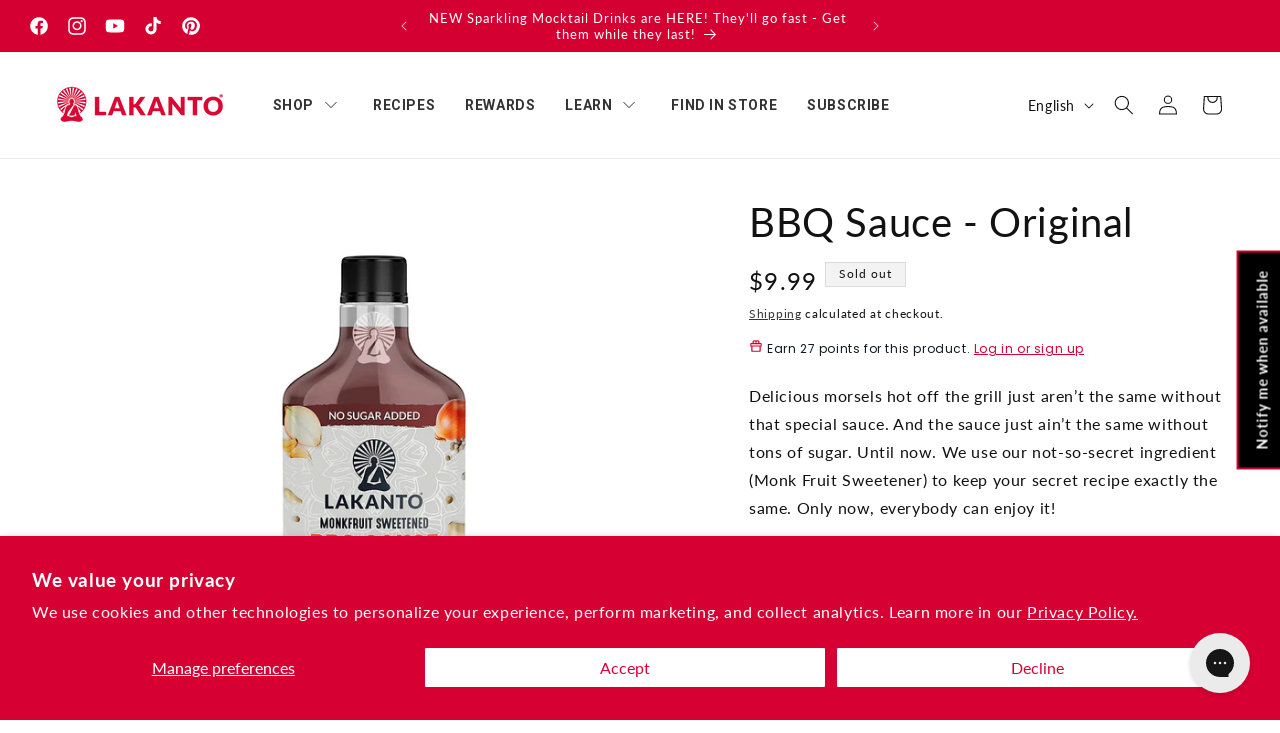

--- FILE ---
content_type: text/html; charset=utf-8
request_url: https://www.lakanto.com/products/sugar-free-bbq-sauce
body_size: 61835
content:















<!doctype html>
<html class="js" lang="en">
  <head>

    <meta charset="utf-8">
    <meta http-equiv="X-UA-Compatible" content="IE=edge">
    <meta name="viewport" content="width=device-width,initial-scale=1">
    <meta name="theme-color" content="">
    <link rel="canonical" href="https://www.lakanto.com/products/sugar-free-bbq-sauce"><link rel="icon" type="image/png" href="//www.lakanto.com/cdn/shop/files/LK_favicon.png?crop=center&height=32&v=1725646030&width=32"><link rel="preconnect" href="https://fonts.shopifycdn.com" crossorigin><title>
      BBQ Sauce - Original
 &ndash; Lakanto USA</title>

    
      <meta name="description" content="Delicious morsels hot off the grill just aren’t the same without that special sauce. And the sauce just ain’t the same without tons of sugar. Until now. We use our not-so-secret ingredient (Monk Fruit Sweetener) to keep your secret recipe exactly the same. Only now, everybody can enjoy it!">
    

    

<meta property="og:site_name" content="Lakanto USA">
<meta property="og:url" content="https://www.lakanto.com/products/sugar-free-bbq-sauce">
<meta property="og:title" content="BBQ Sauce - Original">
<meta property="og:type" content="product">
<meta property="og:description" content="Delicious morsels hot off the grill just aren’t the same without that special sauce. And the sauce just ain’t the same without tons of sugar. Until now. We use our not-so-secret ingredient (Monk Fruit Sweetener) to keep your secret recipe exactly the same. Only now, everybody can enjoy it!"><meta property="og:image" content="http://www.lakanto.com/cdn/shop/products/71_ad0-lQ2L._SL1500.jpg?v=1669746030">
  <meta property="og:image:secure_url" content="https://www.lakanto.com/cdn/shop/products/71_ad0-lQ2L._SL1500.jpg?v=1669746030">
  <meta property="og:image:width" content="1500">
  <meta property="og:image:height" content="1500"><meta property="og:price:amount" content="9.99">
  <meta property="og:price:currency" content="USD"><meta name="twitter:card" content="summary_large_image">
<meta name="twitter:title" content="BBQ Sauce - Original">
<meta name="twitter:description" content="Delicious morsels hot off the grill just aren’t the same without that special sauce. And the sauce just ain’t the same without tons of sugar. Until now. We use our not-so-secret ingredient (Monk Fruit Sweetener) to keep your secret recipe exactly the same. Only now, everybody can enjoy it!">


    <script src="//www.lakanto.com/cdn/shop/t/208/assets/constants.js?v=132983761750457495441760772839" defer="defer"></script>
    <script src="//www.lakanto.com/cdn/shop/t/208/assets/pubsub.js?v=158357773527763999511760772841" defer="defer"></script>
    <script src="//www.lakanto.com/cdn/shop/t/208/assets/global.js?v=29114406044747622491760772840" defer="defer"></script><script src="//www.lakanto.com/cdn/shop/t/208/assets/animations.js?v=88693664871331136111760772840" defer="defer"></script>
  <script>window.performance && window.performance.mark && window.performance.mark('shopify.content_for_header.start');</script><meta name="google-site-verification" content="2UYEsfaaCJqMVFiWBgZk2-Zup3edI7nnX3Rtm7jd1Zk">
<meta name="google-site-verification" content="LKHLKnp6gvorErVHrzoYS9s74BYeGSqQGLhka43g8UQ">
<meta name="google-site-verification" content="2Q1KtjV4noqrXQSzmNHGDpkE_OqCC3uFc8t7c7Ls5pA">
<meta name="google-site-verification" content="-nHNkB6ZKCQlJieohCGNlzZdeotPJcRahyjEHY79mfI">
<meta id="shopify-digital-wallet" name="shopify-digital-wallet" content="/18626251/digital_wallets/dialog">
<meta name="shopify-checkout-api-token" content="ad8b5ff8a7acdffa58dc40980ec111cf">
<meta id="in-context-paypal-metadata" data-shop-id="18626251" data-venmo-supported="false" data-environment="production" data-locale="en_US" data-paypal-v4="true" data-currency="USD">
<link rel="alternate" hreflang="x-default" href="https://www.lakanto.com/products/sugar-free-bbq-sauce">
<link rel="alternate" hreflang="en-US" href="https://www.lakanto.com/products/sugar-free-bbq-sauce">
<link rel="alternate" hreflang="es-US" href="https://www.lakanto.com/es/products/sugar-free-bbq-sauce">
<link rel="alternate" type="application/json+oembed" href="https://www.lakanto.com/products/sugar-free-bbq-sauce.oembed">
<script async="async" src="/checkouts/internal/preloads.js?locale=en-US"></script>
<link rel="preconnect" href="https://shop.app" crossorigin="anonymous">
<script async="async" src="https://shop.app/checkouts/internal/preloads.js?locale=en-US&shop_id=18626251" crossorigin="anonymous"></script>
<script id="apple-pay-shop-capabilities" type="application/json">{"shopId":18626251,"countryCode":"US","currencyCode":"USD","merchantCapabilities":["supports3DS"],"merchantId":"gid:\/\/shopify\/Shop\/18626251","merchantName":"Lakanto USA","requiredBillingContactFields":["postalAddress","email"],"requiredShippingContactFields":["postalAddress","email"],"shippingType":"shipping","supportedNetworks":["visa","masterCard","amex","discover","elo","jcb"],"total":{"type":"pending","label":"Lakanto USA","amount":"1.00"},"shopifyPaymentsEnabled":true,"supportsSubscriptions":true}</script>
<script id="shopify-features" type="application/json">{"accessToken":"ad8b5ff8a7acdffa58dc40980ec111cf","betas":["rich-media-storefront-analytics"],"domain":"www.lakanto.com","predictiveSearch":true,"shopId":18626251,"locale":"en"}</script>
<script>var Shopify = Shopify || {};
Shopify.shop = "lakanto-usa.myshopify.com";
Shopify.locale = "en";
Shopify.currency = {"active":"USD","rate":"1.0"};
Shopify.country = "US";
Shopify.theme = {"name":"[DEV] MBC [live theme] - Latest theme","id":181850014059,"schema_name":"Dawn","schema_version":"15.0.0","theme_store_id":null,"role":"main"};
Shopify.theme.handle = "null";
Shopify.theme.style = {"id":null,"handle":null};
Shopify.cdnHost = "www.lakanto.com/cdn";
Shopify.routes = Shopify.routes || {};
Shopify.routes.root = "/";</script>
<script type="module">!function(o){(o.Shopify=o.Shopify||{}).modules=!0}(window);</script>
<script>!function(o){function n(){var o=[];function n(){o.push(Array.prototype.slice.apply(arguments))}return n.q=o,n}var t=o.Shopify=o.Shopify||{};t.loadFeatures=n(),t.autoloadFeatures=n()}(window);</script>
<script>
  window.ShopifyPay = window.ShopifyPay || {};
  window.ShopifyPay.apiHost = "shop.app\/pay";
  window.ShopifyPay.redirectState = null;
</script>
<script id="shop-js-analytics" type="application/json">{"pageType":"product"}</script>
<script defer="defer" async type="module" src="//www.lakanto.com/cdn/shopifycloud/shop-js/modules/v2/client.init-shop-cart-sync_BT-GjEfc.en.esm.js"></script>
<script defer="defer" async type="module" src="//www.lakanto.com/cdn/shopifycloud/shop-js/modules/v2/chunk.common_D58fp_Oc.esm.js"></script>
<script defer="defer" async type="module" src="//www.lakanto.com/cdn/shopifycloud/shop-js/modules/v2/chunk.modal_xMitdFEc.esm.js"></script>
<script type="module">
  await import("//www.lakanto.com/cdn/shopifycloud/shop-js/modules/v2/client.init-shop-cart-sync_BT-GjEfc.en.esm.js");
await import("//www.lakanto.com/cdn/shopifycloud/shop-js/modules/v2/chunk.common_D58fp_Oc.esm.js");
await import("//www.lakanto.com/cdn/shopifycloud/shop-js/modules/v2/chunk.modal_xMitdFEc.esm.js");

  window.Shopify.SignInWithShop?.initShopCartSync?.({"fedCMEnabled":true,"windoidEnabled":true});

</script>
<script>
  window.Shopify = window.Shopify || {};
  if (!window.Shopify.featureAssets) window.Shopify.featureAssets = {};
  window.Shopify.featureAssets['shop-js'] = {"shop-cart-sync":["modules/v2/client.shop-cart-sync_DZOKe7Ll.en.esm.js","modules/v2/chunk.common_D58fp_Oc.esm.js","modules/v2/chunk.modal_xMitdFEc.esm.js"],"init-fed-cm":["modules/v2/client.init-fed-cm_B6oLuCjv.en.esm.js","modules/v2/chunk.common_D58fp_Oc.esm.js","modules/v2/chunk.modal_xMitdFEc.esm.js"],"shop-cash-offers":["modules/v2/client.shop-cash-offers_D2sdYoxE.en.esm.js","modules/v2/chunk.common_D58fp_Oc.esm.js","modules/v2/chunk.modal_xMitdFEc.esm.js"],"shop-login-button":["modules/v2/client.shop-login-button_QeVjl5Y3.en.esm.js","modules/v2/chunk.common_D58fp_Oc.esm.js","modules/v2/chunk.modal_xMitdFEc.esm.js"],"pay-button":["modules/v2/client.pay-button_DXTOsIq6.en.esm.js","modules/v2/chunk.common_D58fp_Oc.esm.js","modules/v2/chunk.modal_xMitdFEc.esm.js"],"shop-button":["modules/v2/client.shop-button_DQZHx9pm.en.esm.js","modules/v2/chunk.common_D58fp_Oc.esm.js","modules/v2/chunk.modal_xMitdFEc.esm.js"],"avatar":["modules/v2/client.avatar_BTnouDA3.en.esm.js"],"init-windoid":["modules/v2/client.init-windoid_CR1B-cfM.en.esm.js","modules/v2/chunk.common_D58fp_Oc.esm.js","modules/v2/chunk.modal_xMitdFEc.esm.js"],"init-shop-for-new-customer-accounts":["modules/v2/client.init-shop-for-new-customer-accounts_C_vY_xzh.en.esm.js","modules/v2/client.shop-login-button_QeVjl5Y3.en.esm.js","modules/v2/chunk.common_D58fp_Oc.esm.js","modules/v2/chunk.modal_xMitdFEc.esm.js"],"init-shop-email-lookup-coordinator":["modules/v2/client.init-shop-email-lookup-coordinator_BI7n9ZSv.en.esm.js","modules/v2/chunk.common_D58fp_Oc.esm.js","modules/v2/chunk.modal_xMitdFEc.esm.js"],"init-shop-cart-sync":["modules/v2/client.init-shop-cart-sync_BT-GjEfc.en.esm.js","modules/v2/chunk.common_D58fp_Oc.esm.js","modules/v2/chunk.modal_xMitdFEc.esm.js"],"shop-toast-manager":["modules/v2/client.shop-toast-manager_DiYdP3xc.en.esm.js","modules/v2/chunk.common_D58fp_Oc.esm.js","modules/v2/chunk.modal_xMitdFEc.esm.js"],"init-customer-accounts":["modules/v2/client.init-customer-accounts_D9ZNqS-Q.en.esm.js","modules/v2/client.shop-login-button_QeVjl5Y3.en.esm.js","modules/v2/chunk.common_D58fp_Oc.esm.js","modules/v2/chunk.modal_xMitdFEc.esm.js"],"init-customer-accounts-sign-up":["modules/v2/client.init-customer-accounts-sign-up_iGw4briv.en.esm.js","modules/v2/client.shop-login-button_QeVjl5Y3.en.esm.js","modules/v2/chunk.common_D58fp_Oc.esm.js","modules/v2/chunk.modal_xMitdFEc.esm.js"],"shop-follow-button":["modules/v2/client.shop-follow-button_CqMgW2wH.en.esm.js","modules/v2/chunk.common_D58fp_Oc.esm.js","modules/v2/chunk.modal_xMitdFEc.esm.js"],"checkout-modal":["modules/v2/client.checkout-modal_xHeaAweL.en.esm.js","modules/v2/chunk.common_D58fp_Oc.esm.js","modules/v2/chunk.modal_xMitdFEc.esm.js"],"shop-login":["modules/v2/client.shop-login_D91U-Q7h.en.esm.js","modules/v2/chunk.common_D58fp_Oc.esm.js","modules/v2/chunk.modal_xMitdFEc.esm.js"],"lead-capture":["modules/v2/client.lead-capture_BJmE1dJe.en.esm.js","modules/v2/chunk.common_D58fp_Oc.esm.js","modules/v2/chunk.modal_xMitdFEc.esm.js"],"payment-terms":["modules/v2/client.payment-terms_Ci9AEqFq.en.esm.js","modules/v2/chunk.common_D58fp_Oc.esm.js","modules/v2/chunk.modal_xMitdFEc.esm.js"]};
</script>
<script>(function() {
  var isLoaded = false;
  function asyncLoad() {
    if (isLoaded) return;
    isLoaded = true;
    var urls = ["https:\/\/cdn-loyalty.yotpo.com\/loader\/0wsxz_vfBJQR75VLp3vAHw.js?shop=lakanto-usa.myshopify.com","https:\/\/config.gorgias.chat\/bundle-loader\/01GYCBY45F6MP7X20HSNN3TP7H?source=shopify1click\u0026shop=lakanto-usa.myshopify.com","https:\/\/static.rechargecdn.com\/assets\/js\/widget.min.js?shop=lakanto-usa.myshopify.com","\/\/staticw2.yotpo.com\/TyTw2tEhQUwe1zUnQRN1Us92vQdrCcqYtTXLJi36\/widget.js?shop=lakanto-usa.myshopify.com","https:\/\/na.shgcdn3.com\/pixel-collector.js?shop=lakanto-usa.myshopify.com","https:\/\/cdn.9gtb.com\/loader.js?g_cvt_id=688ffb42-601a-45fb-a106-9500598ff2dd\u0026shop=lakanto-usa.myshopify.com","https:\/\/cdn.shopify.com\/s\/files\/1\/1862\/6251\/t\/208\/assets\/instant-pixel-site_7568b797ba1243e8affd47511736bf4a.js?v=1768572052\u0026shop=lakanto-usa.myshopify.com"];
    for (var i = 0; i < urls.length; i++) {
      var s = document.createElement('script');
      s.type = 'text/javascript';
      s.async = true;
      s.src = urls[i];
      var x = document.getElementsByTagName('script')[0];
      x.parentNode.insertBefore(s, x);
    }
  };
  if(window.attachEvent) {
    window.attachEvent('onload', asyncLoad);
  } else {
    window.addEventListener('load', asyncLoad, false);
  }
})();</script>
<script id="__st">var __st={"a":18626251,"offset":-25200,"reqid":"c2f60644-33b5-4787-8d48-ef4640946e9b-1769247514","pageurl":"www.lakanto.com\/products\/sugar-free-bbq-sauce","u":"05dd2561f188","p":"product","rtyp":"product","rid":6819403628642};</script>
<script>window.ShopifyPaypalV4VisibilityTracking = true;</script>
<script id="captcha-bootstrap">!function(){'use strict';const t='contact',e='account',n='new_comment',o=[[t,t],['blogs',n],['comments',n],[t,'customer']],c=[[e,'customer_login'],[e,'guest_login'],[e,'recover_customer_password'],[e,'create_customer']],r=t=>t.map((([t,e])=>`form[action*='/${t}']:not([data-nocaptcha='true']) input[name='form_type'][value='${e}']`)).join(','),a=t=>()=>t?[...document.querySelectorAll(t)].map((t=>t.form)):[];function s(){const t=[...o],e=r(t);return a(e)}const i='password',u='form_key',d=['recaptcha-v3-token','g-recaptcha-response','h-captcha-response',i],f=()=>{try{return window.sessionStorage}catch{return}},m='__shopify_v',_=t=>t.elements[u];function p(t,e,n=!1){try{const o=window.sessionStorage,c=JSON.parse(o.getItem(e)),{data:r}=function(t){const{data:e,action:n}=t;return t[m]||n?{data:e,action:n}:{data:t,action:n}}(c);for(const[e,n]of Object.entries(r))t.elements[e]&&(t.elements[e].value=n);n&&o.removeItem(e)}catch(o){console.error('form repopulation failed',{error:o})}}const l='form_type',E='cptcha';function T(t){t.dataset[E]=!0}const w=window,h=w.document,L='Shopify',v='ce_forms',y='captcha';let A=!1;((t,e)=>{const n=(g='f06e6c50-85a8-45c8-87d0-21a2b65856fe',I='https://cdn.shopify.com/shopifycloud/storefront-forms-hcaptcha/ce_storefront_forms_captcha_hcaptcha.v1.5.2.iife.js',D={infoText:'Protected by hCaptcha',privacyText:'Privacy',termsText:'Terms'},(t,e,n)=>{const o=w[L][v],c=o.bindForm;if(c)return c(t,g,e,D).then(n);var r;o.q.push([[t,g,e,D],n]),r=I,A||(h.body.append(Object.assign(h.createElement('script'),{id:'captcha-provider',async:!0,src:r})),A=!0)});var g,I,D;w[L]=w[L]||{},w[L][v]=w[L][v]||{},w[L][v].q=[],w[L][y]=w[L][y]||{},w[L][y].protect=function(t,e){n(t,void 0,e),T(t)},Object.freeze(w[L][y]),function(t,e,n,w,h,L){const[v,y,A,g]=function(t,e,n){const i=e?o:[],u=t?c:[],d=[...i,...u],f=r(d),m=r(i),_=r(d.filter((([t,e])=>n.includes(e))));return[a(f),a(m),a(_),s()]}(w,h,L),I=t=>{const e=t.target;return e instanceof HTMLFormElement?e:e&&e.form},D=t=>v().includes(t);t.addEventListener('submit',(t=>{const e=I(t);if(!e)return;const n=D(e)&&!e.dataset.hcaptchaBound&&!e.dataset.recaptchaBound,o=_(e),c=g().includes(e)&&(!o||!o.value);(n||c)&&t.preventDefault(),c&&!n&&(function(t){try{if(!f())return;!function(t){const e=f();if(!e)return;const n=_(t);if(!n)return;const o=n.value;o&&e.removeItem(o)}(t);const e=Array.from(Array(32),(()=>Math.random().toString(36)[2])).join('');!function(t,e){_(t)||t.append(Object.assign(document.createElement('input'),{type:'hidden',name:u})),t.elements[u].value=e}(t,e),function(t,e){const n=f();if(!n)return;const o=[...t.querySelectorAll(`input[type='${i}']`)].map((({name:t})=>t)),c=[...d,...o],r={};for(const[a,s]of new FormData(t).entries())c.includes(a)||(r[a]=s);n.setItem(e,JSON.stringify({[m]:1,action:t.action,data:r}))}(t,e)}catch(e){console.error('failed to persist form',e)}}(e),e.submit())}));const S=(t,e)=>{t&&!t.dataset[E]&&(n(t,e.some((e=>e===t))),T(t))};for(const o of['focusin','change'])t.addEventListener(o,(t=>{const e=I(t);D(e)&&S(e,y())}));const B=e.get('form_key'),M=e.get(l),P=B&&M;t.addEventListener('DOMContentLoaded',(()=>{const t=y();if(P)for(const e of t)e.elements[l].value===M&&p(e,B);[...new Set([...A(),...v().filter((t=>'true'===t.dataset.shopifyCaptcha))])].forEach((e=>S(e,t)))}))}(h,new URLSearchParams(w.location.search),n,t,e,['guest_login'])})(!0,!0)}();</script>
<script integrity="sha256-4kQ18oKyAcykRKYeNunJcIwy7WH5gtpwJnB7kiuLZ1E=" data-source-attribution="shopify.loadfeatures" defer="defer" src="//www.lakanto.com/cdn/shopifycloud/storefront/assets/storefront/load_feature-a0a9edcb.js" crossorigin="anonymous"></script>
<script crossorigin="anonymous" defer="defer" src="//www.lakanto.com/cdn/shopifycloud/storefront/assets/shopify_pay/storefront-65b4c6d7.js?v=20250812"></script>
<script data-source-attribution="shopify.dynamic_checkout.dynamic.init">var Shopify=Shopify||{};Shopify.PaymentButton=Shopify.PaymentButton||{isStorefrontPortableWallets:!0,init:function(){window.Shopify.PaymentButton.init=function(){};var t=document.createElement("script");t.src="https://www.lakanto.com/cdn/shopifycloud/portable-wallets/latest/portable-wallets.en.js",t.type="module",document.head.appendChild(t)}};
</script>
<script data-source-attribution="shopify.dynamic_checkout.buyer_consent">
  function portableWalletsHideBuyerConsent(e){var t=document.getElementById("shopify-buyer-consent"),n=document.getElementById("shopify-subscription-policy-button");t&&n&&(t.classList.add("hidden"),t.setAttribute("aria-hidden","true"),n.removeEventListener("click",e))}function portableWalletsShowBuyerConsent(e){var t=document.getElementById("shopify-buyer-consent"),n=document.getElementById("shopify-subscription-policy-button");t&&n&&(t.classList.remove("hidden"),t.removeAttribute("aria-hidden"),n.addEventListener("click",e))}window.Shopify?.PaymentButton&&(window.Shopify.PaymentButton.hideBuyerConsent=portableWalletsHideBuyerConsent,window.Shopify.PaymentButton.showBuyerConsent=portableWalletsShowBuyerConsent);
</script>
<script>
  function portableWalletsCleanup(e){e&&e.src&&console.error("Failed to load portable wallets script "+e.src);var t=document.querySelectorAll("shopify-accelerated-checkout .shopify-payment-button__skeleton, shopify-accelerated-checkout-cart .wallet-cart-button__skeleton"),e=document.getElementById("shopify-buyer-consent");for(let e=0;e<t.length;e++)t[e].remove();e&&e.remove()}function portableWalletsNotLoadedAsModule(e){e instanceof ErrorEvent&&"string"==typeof e.message&&e.message.includes("import.meta")&&"string"==typeof e.filename&&e.filename.includes("portable-wallets")&&(window.removeEventListener("error",portableWalletsNotLoadedAsModule),window.Shopify.PaymentButton.failedToLoad=e,"loading"===document.readyState?document.addEventListener("DOMContentLoaded",window.Shopify.PaymentButton.init):window.Shopify.PaymentButton.init())}window.addEventListener("error",portableWalletsNotLoadedAsModule);
</script>

<script type="module" src="https://www.lakanto.com/cdn/shopifycloud/portable-wallets/latest/portable-wallets.en.js" onError="portableWalletsCleanup(this)" crossorigin="anonymous"></script>
<script nomodule>
  document.addEventListener("DOMContentLoaded", portableWalletsCleanup);
</script>

<script id='scb4127' type='text/javascript' async='' src='https://www.lakanto.com/cdn/shopifycloud/privacy-banner/storefront-banner.js'></script><link id="shopify-accelerated-checkout-styles" rel="stylesheet" media="screen" href="https://www.lakanto.com/cdn/shopifycloud/portable-wallets/latest/accelerated-checkout-backwards-compat.css" crossorigin="anonymous">
<style id="shopify-accelerated-checkout-cart">
        #shopify-buyer-consent {
  margin-top: 1em;
  display: inline-block;
  width: 100%;
}

#shopify-buyer-consent.hidden {
  display: none;
}

#shopify-subscription-policy-button {
  background: none;
  border: none;
  padding: 0;
  text-decoration: underline;
  font-size: inherit;
  cursor: pointer;
}

#shopify-subscription-policy-button::before {
  box-shadow: none;
}

      </style>
<script id="sections-script" data-sections="header" defer="defer" src="//www.lakanto.com/cdn/shop/t/208/compiled_assets/scripts.js?v=54035"></script>
<script>window.performance && window.performance.mark && window.performance.mark('shopify.content_for_header.end');</script>
  





  <script type="text/javascript">
    
      window.__shgMoneyFormat = window.__shgMoneyFormat || {"USD":{"currency":"USD","currency_symbol":"$","currency_symbol_location":"left","decimal_places":2,"decimal_separator":".","thousands_separator":","}};
    
    window.__shgCurrentCurrencyCode = window.__shgCurrentCurrencyCode || {
      currency: "USD",
      currency_symbol: "$",
      decimal_separator: ".",
      thousands_separator: ",",
      decimal_places: 2,
      currency_symbol_location: "left"
    };
  </script>





    <style data-shopify>
      @font-face {
        font-display: swap;
        font-family: 'Regular';
        font-style: normal;
        font-weight: 400;
        src: url('//www.lakanto.com/cdn/shop/files/HighVoltage.ttf?v=872244398586816748') format('truetype');
      }
      @font-face {
  font-family: Lato;
  font-weight: 400;
  font-style: normal;
  font-display: swap;
  src: url("//www.lakanto.com/cdn/fonts/lato/lato_n4.c3b93d431f0091c8be23185e15c9d1fee1e971c5.woff2") format("woff2"),
       url("//www.lakanto.com/cdn/fonts/lato/lato_n4.d5c00c781efb195594fd2fd4ad04f7882949e327.woff") format("woff");
}

      @font-face {
  font-family: Lato;
  font-weight: 700;
  font-style: normal;
  font-display: swap;
  src: url("//www.lakanto.com/cdn/fonts/lato/lato_n7.900f219bc7337bc57a7a2151983f0a4a4d9d5dcf.woff2") format("woff2"),
       url("//www.lakanto.com/cdn/fonts/lato/lato_n7.a55c60751adcc35be7c4f8a0313f9698598612ee.woff") format("woff");
}

      @font-face {
  font-family: Lato;
  font-weight: 400;
  font-style: italic;
  font-display: swap;
  src: url("//www.lakanto.com/cdn/fonts/lato/lato_i4.09c847adc47c2fefc3368f2e241a3712168bc4b6.woff2") format("woff2"),
       url("//www.lakanto.com/cdn/fonts/lato/lato_i4.3c7d9eb6c1b0a2bf62d892c3ee4582b016d0f30c.woff") format("woff");
}

      @font-face {
  font-family: Lato;
  font-weight: 700;
  font-style: italic;
  font-display: swap;
  src: url("//www.lakanto.com/cdn/fonts/lato/lato_i7.16ba75868b37083a879b8dd9f2be44e067dfbf92.woff2") format("woff2"),
       url("//www.lakanto.com/cdn/fonts/lato/lato_i7.4c07c2b3b7e64ab516aa2f2081d2bb0366b9dce8.woff") format("woff");
}

      @font-face {
  font-family: Lato;
  font-weight: 400;
  font-style: normal;
  font-display: swap;
  src: url("//www.lakanto.com/cdn/fonts/lato/lato_n4.c3b93d431f0091c8be23185e15c9d1fee1e971c5.woff2") format("woff2"),
       url("//www.lakanto.com/cdn/fonts/lato/lato_n4.d5c00c781efb195594fd2fd4ad04f7882949e327.woff") format("woff");
}


      
        :root,
        .color-scheme-1 {
          --color-background: 255,255,255;
        
          --gradient-background: #ffffff;
        

        

        --color-foreground: 18,18,18;
        --color-background-contrast: 191,191,191;
        --color-shadow: 18,18,18;
        --color-button: 213,0,50;
        --color-button-text: 255,255,255;
        --color-secondary-button: 255,255,255;
        --color-secondary-button-text: 18,18,18;
        --color-link: 18,18,18;
        --color-badge-foreground: 18,18,18;
        --color-badge-background: 255,255,255;
        --color-badge-border: 18,18,18;
        --payment-terms-background-color: rgb(255 255 255);
      }
      
        
        .color-scheme-2 {
          --color-background: 214,1,50;
        
          --gradient-background: #d60132;
        

        

        --color-foreground: 255,255,255;
        --color-background-contrast: 87,0,20;
        --color-shadow: 255,255,255;
        --color-button: 255,255,255;
        --color-button-text: 214,1,50;
        --color-secondary-button: 214,1,50;
        --color-secondary-button-text: 255,255,255;
        --color-link: 255,255,255;
        --color-badge-foreground: 255,255,255;
        --color-badge-background: 214,1,50;
        --color-badge-border: 255,255,255;
        --payment-terms-background-color: rgb(214 1 50);
      }
      
        
        .color-scheme-3 {
          --color-background: 255,255,255;
        
          --gradient-background: linear-gradient(307deg, rgba(255, 228, 49, 1), rgba(249, 32, 32, 1) 100%);
        

        

        --color-foreground: 18,18,18;
        --color-background-contrast: 191,191,191;
        --color-shadow: 18,18,18;
        --color-button: 255,255,255;
        --color-button-text: 18,18,18;
        --color-secondary-button: 255,255,255;
        --color-secondary-button-text: 255,255,255;
        --color-link: 255,255,255;
        --color-badge-foreground: 18,18,18;
        --color-badge-background: 255,255,255;
        --color-badge-border: 18,18,18;
        --payment-terms-background-color: rgb(255 255 255);
      }
      
        
        .color-scheme-4 {
          --color-background: 18,18,18;
        
          --gradient-background: linear-gradient(127deg, rgba(254, 217, 81, 1) 11%, rgba(255, 70, 199, 1) 65%);
        

        

        --color-foreground: 255,255,255;
        --color-background-contrast: 146,146,146;
        --color-shadow: 18,18,18;
        --color-button: 255,255,255;
        --color-button-text: 18,18,18;
        --color-secondary-button: 18,18,18;
        --color-secondary-button-text: 255,255,255;
        --color-link: 255,255,255;
        --color-badge-foreground: 255,255,255;
        --color-badge-background: 18,18,18;
        --color-badge-border: 255,255,255;
        --payment-terms-background-color: rgb(18 18 18);
      }
      
        
        .color-scheme-5 {
          --color-background: 246,241,238;
        
          --gradient-background: #f6f1ee;
        

        

        --color-foreground: 0,0,0;
        --color-background-contrast: 202,172,155;
        --color-shadow: 18,18,18;
        --color-button: 214,1,50;
        --color-button-text: 255,255,255;
        --color-secondary-button: 246,241,238;
        --color-secondary-button-text: 214,1,50;
        --color-link: 214,1,50;
        --color-badge-foreground: 0,0,0;
        --color-badge-background: 246,241,238;
        --color-badge-border: 0,0,0;
        --payment-terms-background-color: rgb(246 241 238);
      }
      
        
        .color-scheme-5b5677df-f53a-4cbc-a210-8fd5204a7edb {
          --color-background: 243,243,243;
        
          --gradient-background: #f3f3f3;
        

        

        --color-foreground: 18,18,18;
        --color-background-contrast: 179,179,179;
        --color-shadow: 18,18,18;
        --color-button: 18,18,18;
        --color-button-text: 255,255,255;
        --color-secondary-button: 243,243,243;
        --color-secondary-button-text: 18,18,18;
        --color-link: 18,18,18;
        --color-badge-foreground: 18,18,18;
        --color-badge-background: 243,243,243;
        --color-badge-border: 18,18,18;
        --payment-terms-background-color: rgb(243 243 243);
      }
      
        
        .color-scheme-31489766-0b94-4f42-9369-b9fa7645290e {
          --color-background: 255,255,255;
        
          --gradient-background: #ffffff;
        

        

        --color-foreground: 18,18,18;
        --color-background-contrast: 191,191,191;
        --color-shadow: 94,116,98;
        --color-button: 94,116,98;
        --color-button-text: 255,255,255;
        --color-secondary-button: 255,255,255;
        --color-secondary-button-text: 94,116,98;
        --color-link: 94,116,98;
        --color-badge-foreground: 18,18,18;
        --color-badge-background: 255,255,255;
        --color-badge-border: 18,18,18;
        --payment-terms-background-color: rgb(255 255 255);
      }
      
        
        .color-scheme-331ceb7f-34a8-4ded-a383-4b8690739fc4 {
          --color-background: 0,0,0;
        
          --gradient-background: rgba(0,0,0,0);
        

        

        --color-foreground: 255,255,255;
        --color-background-contrast: 128,128,128;
        --color-shadow: 255,255,255;
        --color-button: 250,189,35;
        --color-button-text: 0,0,0;
        --color-secondary-button: 0,0,0;
        --color-secondary-button-text: 250,218,35;
        --color-link: 250,218,35;
        --color-badge-foreground: 255,255,255;
        --color-badge-background: 0,0,0;
        --color-badge-border: 255,255,255;
        --payment-terms-background-color: rgb(0 0 0);
      }
      
        
        .color-scheme-330c3e7c-368e-4ae9-a79f-602934322d6c {
          --color-background: 255,255,255;
        
          --gradient-background: #ffffff;
        

        

        --color-foreground: 18,18,18;
        --color-background-contrast: 191,191,191;
        --color-shadow: 18,18,18;
        --color-button: 18,18,18;
        --color-button-text: 255,255,255;
        --color-secondary-button: 255,255,255;
        --color-secondary-button-text: 18,18,18;
        --color-link: 18,18,18;
        --color-badge-foreground: 18,18,18;
        --color-badge-background: 255,255,255;
        --color-badge-border: 18,18,18;
        --payment-terms-background-color: rgb(255 255 255);
      }
      
        
        .color-scheme-41759938-0efe-4862-8f92-71f7248ffab5 {
          --color-background: 214,1,50;
        
          --gradient-background: linear-gradient(180deg, rgba(213, 0, 50, 1) 45%, rgba(136, 0, 13, 1) 100%);
        

        

        --color-foreground: 255,255,255;
        --color-background-contrast: 87,0,20;
        --color-shadow: 255,255,255;
        --color-button: 255,255,255;
        --color-button-text: 213,0,50;
        --color-secondary-button: 214,1,50;
        --color-secondary-button-text: 255,255,255;
        --color-link: 255,255,255;
        --color-badge-foreground: 255,255,255;
        --color-badge-background: 214,1,50;
        --color-badge-border: 255,255,255;
        --payment-terms-background-color: rgb(214 1 50);
      }
      
        
        .color-scheme-f15492f5-2f91-4638-93a3-8a7a7e229cd0 {
          --color-background: 255,255,255;
        
          --gradient-background: linear-gradient(219deg, rgba(0, 168, 253, 1) 21%, rgba(170, 248, 219, 1) 86%);
        

        

        --color-foreground: 255,255,255;
        --color-background-contrast: 191,191,191;
        --color-shadow: 18,18,18;
        --color-button: 70,124,153;
        --color-button-text: 255,255,255;
        --color-secondary-button: 255,255,255;
        --color-secondary-button-text: 18,18,18;
        --color-link: 18,18,18;
        --color-badge-foreground: 255,255,255;
        --color-badge-background: 255,255,255;
        --color-badge-border: 255,255,255;
        --payment-terms-background-color: rgb(255 255 255);
      }
      
        
        .color-scheme-1683f19a-8793-4899-bb9e-21f2409b353a {
          --color-background: 255,255,255;
        
          --gradient-background: linear-gradient(141deg, rgba(255, 228, 49, 1), rgba(249, 32, 32, 1) 100%);
        

        

        --color-foreground: 18,18,18;
        --color-background-contrast: 191,191,191;
        --color-shadow: 18,18,18;
        --color-button: 213,0,50;
        --color-button-text: 255,255,255;
        --color-secondary-button: 255,255,255;
        --color-secondary-button-text: 18,18,18;
        --color-link: 18,18,18;
        --color-badge-foreground: 18,18,18;
        --color-badge-background: 255,255,255;
        --color-badge-border: 18,18,18;
        --payment-terms-background-color: rgb(255 255 255);
      }
      
        
        .color-scheme-bf1547aa-163f-4dc6-9c60-0807b8ae4db7 {
          --color-background: 94,116,98;
        
          --gradient-background: #5e7462;
        

        

        --color-foreground: 255,255,255;
        --color-background-contrast: 37,46,38;
        --color-shadow: 94,116,98;
        --color-button: 255,255,255;
        --color-button-text: 94,116,98;
        --color-secondary-button: 94,116,98;
        --color-secondary-button-text: 94,116,98;
        --color-link: 94,116,98;
        --color-badge-foreground: 255,255,255;
        --color-badge-background: 94,116,98;
        --color-badge-border: 255,255,255;
        --payment-terms-background-color: rgb(94 116 98);
      }
      
        
        .color-scheme-6bd26fcc-ac1c-4ad0-9c91-ad2a961c8977 {
          --color-background: 0,0,0;
        
          --gradient-background: rgba(0,0,0,0);
        

        

        --color-foreground: 18,18,18;
        --color-background-contrast: 128,128,128;
        --color-shadow: 255,255,255;
        --color-button: 250,189,35;
        --color-button-text: 0,0,0;
        --color-secondary-button: 0,0,0;
        --color-secondary-button-text: 250,189,35;
        --color-link: 250,189,35;
        --color-badge-foreground: 18,18,18;
        --color-badge-background: 0,0,0;
        --color-badge-border: 18,18,18;
        --payment-terms-background-color: rgb(0 0 0);
      }
      
        
        .color-scheme-7772463b-2dc7-40f2-9ef4-32da6b23bfb8 {
          --color-background: 255,255,255;
        
          --gradient-background: #ffffff;
        

        

        --color-foreground: 18,18,18;
        --color-background-contrast: 191,191,191;
        --color-shadow: 18,18,18;
        --color-button: 213,0,50;
        --color-button-text: 255,255,255;
        --color-secondary-button: 255,255,255;
        --color-secondary-button-text: 18,18,18;
        --color-link: 18,18,18;
        --color-badge-foreground: 18,18,18;
        --color-badge-background: 255,255,255;
        --color-badge-border: 18,18,18;
        --payment-terms-background-color: rgb(255 255 255);
      }
      
        
        .color-scheme-676589a2-933d-416f-b0fa-6f1b4f1f3068 {
          --color-background: 255,255,255;
        
          --gradient-background: #ffffff;
        

        

        --color-foreground: 37,194,188;
        --color-background-contrast: 191,191,191;
        --color-shadow: 18,18,18;
        --color-button: 213,0,50;
        --color-button-text: 255,255,255;
        --color-secondary-button: 255,255,255;
        --color-secondary-button-text: 18,18,18;
        --color-link: 18,18,18;
        --color-badge-foreground: 37,194,188;
        --color-badge-background: 255,255,255;
        --color-badge-border: 37,194,188;
        --payment-terms-background-color: rgb(255 255 255);
      }
      
        
        .color-scheme-7d5b3648-b3ab-43d2-90e8-1c7f61ed5ef1 {
          --color-background: 255,255,255;
        
          --gradient-background: #ffffff;
        

        

        --color-foreground: 68,19,16;
        --color-background-contrast: 191,191,191;
        --color-shadow: 68,19,16;
        --color-button: 68,19,16;
        --color-button-text: 255,255,255;
        --color-secondary-button: 255,255,255;
        --color-secondary-button-text: 68,19,16;
        --color-link: 68,19,16;
        --color-badge-foreground: 68,19,16;
        --color-badge-background: 255,255,255;
        --color-badge-border: 68,19,16;
        --payment-terms-background-color: rgb(255 255 255);
      }
      

      body, .color-scheme-1, .color-scheme-2, .color-scheme-3, .color-scheme-4, .color-scheme-5, .color-scheme-5b5677df-f53a-4cbc-a210-8fd5204a7edb, .color-scheme-31489766-0b94-4f42-9369-b9fa7645290e, .color-scheme-331ceb7f-34a8-4ded-a383-4b8690739fc4, .color-scheme-330c3e7c-368e-4ae9-a79f-602934322d6c, .color-scheme-41759938-0efe-4862-8f92-71f7248ffab5, .color-scheme-f15492f5-2f91-4638-93a3-8a7a7e229cd0, .color-scheme-1683f19a-8793-4899-bb9e-21f2409b353a, .color-scheme-bf1547aa-163f-4dc6-9c60-0807b8ae4db7, .color-scheme-6bd26fcc-ac1c-4ad0-9c91-ad2a961c8977, .color-scheme-7772463b-2dc7-40f2-9ef4-32da6b23bfb8, .color-scheme-676589a2-933d-416f-b0fa-6f1b4f1f3068, .color-scheme-7d5b3648-b3ab-43d2-90e8-1c7f61ed5ef1 {
        color: rgba(var(--color-foreground), 1);
        background-color: rgb(var(--color-background));
      }

      :root {
        --font-body-family: Lato, sans-serif;
        --font-body-style: normal;
        --font-body-weight: 400;
        --font-body-weight-bold: 700;

        --font-accent-family: 'Regular', sans-serif;
        --font-heading-family: Lato, sans-serif;
        --font-heading-style: normal;
        --font-heading-weight: 400;

        --font-body-scale: 1.0;
        --font-heading-scale: 1.0;

        --media-padding: px;
        --media-border-opacity: 0.0;
        --media-border-width: 1px;
        --media-radius: 0px;
        --media-shadow-opacity: 0.0;
        --media-shadow-horizontal-offset: 0px;
        --media-shadow-vertical-offset: 4px;
        --media-shadow-blur-radius: 0px;
        --media-shadow-visible: 0;

        --page-width: 140rem;
        --page-width-margin: 0rem;

        --product-card-image-padding: 0.0rem;
        --product-card-corner-radius: 0.0rem;
        --product-card-text-alignment: center;
        --product-card-border-width: 0.0rem;
        --product-card-border-opacity: 0.1;
        --product-card-shadow-opacity: 0.2;
        --product-card-shadow-visible: 1;
        --product-card-shadow-horizontal-offset: 0.0rem;
        --product-card-shadow-vertical-offset: 0.4rem;
        --product-card-shadow-blur-radius: 0.5rem;

        --collection-card-image-padding: 0.0rem;
        --collection-card-corner-radius: 0.0rem;
        --collection-card-text-alignment: left;
        --collection-card-border-width: 0.0rem;
        --collection-card-border-opacity: 0.1;
        --collection-card-shadow-opacity: 0.0;
        --collection-card-shadow-visible: 0;
        --collection-card-shadow-horizontal-offset: 0.0rem;
        --collection-card-shadow-vertical-offset: 0.4rem;
        --collection-card-shadow-blur-radius: 0.5rem;

        --blog-card-image-padding: 0.0rem;
        --blog-card-corner-radius: 0.0rem;
        --blog-card-text-alignment: left;
        --blog-card-border-width: 0.0rem;
        --blog-card-border-opacity: 0.1;
        --blog-card-shadow-opacity: 0.0;
        --blog-card-shadow-visible: 0;
        --blog-card-shadow-horizontal-offset: 0.0rem;
        --blog-card-shadow-vertical-offset: 0.4rem;
        --blog-card-shadow-blur-radius: 0.5rem;

        --badge-corner-radius: 0.0rem;

        --popup-border-width: 0px;
        --popup-border-opacity: 0.1;
        --popup-corner-radius: 0px;
        --popup-shadow-opacity: 0.05;
        --popup-shadow-horizontal-offset: 0px;
        --popup-shadow-vertical-offset: 4px;
        --popup-shadow-blur-radius: 5px;

        --drawer-border-width: 1px;
        --drawer-border-opacity: 0.1;
        --drawer-shadow-opacity: 0.0;
        --drawer-shadow-horizontal-offset: 0px;
        --drawer-shadow-vertical-offset: 4px;
        --drawer-shadow-blur-radius: 5px;

        --spacing-sections-desktop: 0px;
        --spacing-sections-mobile: 0px;

        --grid-desktop-vertical-spacing: 4px;
        --grid-desktop-horizontal-spacing: 4px;
        --grid-mobile-vertical-spacing: 2px;
        --grid-mobile-horizontal-spacing: 2px;

        --text-boxes-border-opacity: 0.1;
        --text-boxes-border-width: 0px;
        --text-boxes-radius: 0px;
        --text-boxes-shadow-opacity: 0.0;
        --text-boxes-shadow-visible: 0;
        --text-boxes-shadow-horizontal-offset: 0px;
        --text-boxes-shadow-vertical-offset: 4px;
        --text-boxes-shadow-blur-radius: 0px;

        --buttons-radius: 0px;
        --buttons-radius-outset: 0px;
        --buttons-border-width: 2px;
        --buttons-border-opacity: 1.0;
        --buttons-shadow-opacity: 0.0;
        --buttons-shadow-visible: 0;
        --buttons-shadow-horizontal-offset: 0px;
        --buttons-shadow-vertical-offset: 4px;
        --buttons-shadow-blur-radius: 5px;
        --buttons-border-offset: 0px;

        --inputs-radius: 0px;
        --inputs-border-width: 1px;
        --inputs-border-opacity: 0.3;
        --inputs-shadow-opacity: 0.0;
        --inputs-shadow-horizontal-offset: 0px;
        --inputs-margin-offset: 0px;
        --inputs-shadow-vertical-offset: 4px;
        --inputs-shadow-blur-radius: 5px;
        --inputs-radius-outset: 0px;

        --variant-pills-radius: 0px;
        --variant-pills-border-width: 1px;
        --variant-pills-border-opacity: 0.55;
        --variant-pills-shadow-opacity: 0.0;
        --variant-pills-shadow-horizontal-offset: 0px;
        --variant-pills-shadow-vertical-offset: 4px;
        --variant-pills-shadow-blur-radius: 5px;
      }

      *,
      *::before,
      *::after {
        box-sizing: inherit;
      }

      html {
        box-sizing: border-box;
        font-size: calc(var(--font-body-scale) * 62.5%);
        height: 100%;
      }

      body {
        display: grid;
        grid-template-rows: auto auto 1fr auto;
        grid-template-columns: 100%;
        min-height: 100%;
        margin: 0;
        font-size: 1.5rem;
        letter-spacing: 0.06rem;
        line-height: calc(1 + 0.8 / var(--font-body-scale));
        font-family: var(--font-body-family);
        font-style: var(--font-body-style);
        font-weight: var(--font-body-weight);
      }

      @media screen and (min-width: 750px) {
        body {
          font-size: 1.6rem;
        }
      }
    </style>

    <link href="//www.lakanto.com/cdn/shop/t/208/assets/base.css?v=179150801043485123311760772840" rel="stylesheet" type="text/css" media="all" />
    <link href="//www.lakanto.com/cdn/shop/t/208/assets/custom.css?v=121117230767444731781760772840" rel="stylesheet" type="text/css" media="all" />

      <link rel="preload" as="font" href="//www.lakanto.com/cdn/fonts/lato/lato_n4.c3b93d431f0091c8be23185e15c9d1fee1e971c5.woff2" type="font/woff2" crossorigin>
      

      <link rel="preload" as="font" href="//www.lakanto.com/cdn/fonts/lato/lato_n4.c3b93d431f0091c8be23185e15c9d1fee1e971c5.woff2" type="font/woff2" crossorigin>
      
<link href="//www.lakanto.com/cdn/shop/t/208/assets/component-localization-form.css?v=120620094879297847921760772839" rel="stylesheet" type="text/css" media="all" />
      <script src="//www.lakanto.com/cdn/shop/t/208/assets/localization-form.js?v=144176611646395275351760772840" defer="defer"></script><link
        rel="stylesheet"
        href="//www.lakanto.com/cdn/shop/t/208/assets/component-predictive-search.css?v=118923337488134913561760772841"
        media="print"
        onload="this.media='all'"
      ><script>
      if (Shopify.designMode) {
        document.documentElement.classList.add('shopify-design-mode');
      }
    </script>

  

<script type="text/javascript">
  
    window.SHG_CUSTOMER = null;
  
</script>







<!-- BEGIN app block: shopify://apps/hulk-form-builder/blocks/app-embed/b6b8dd14-356b-4725-a4ed-77232212b3c3 --><!-- BEGIN app snippet: hulkapps-formbuilder-theme-ext --><script type="text/javascript">
  
  if (typeof window.formbuilder_customer != "object") {
        window.formbuilder_customer = {}
  }

  window.hulkFormBuilder = {
    form_data: {"form_TH_t2aFUG1zhc3MZwZnBKA":{"uuid":"TH_t2aFUG1zhc3MZwZnBKA","form_name":"Lakanto - Free Sample Survey","form_data":{"div_back_gradient_1":"#fff","div_back_gradient_2":"#fff","back_color":"#fff","form_title":"\u003cp\u003e💌 \u003cstrong\u003eNote:\u003c\/strong\u003e\u0026nbsp;At this time, we are only able to send free samples within the contiguous\u0026nbsp;United States. We truly appreciate your interest and support, and we hope to have opportunities to share Lakanto with more customers worldwide in the future.\u003c\/p\u003e\n","form_submit":"Submit","after_submit":"hideAndmessage","after_submit_msg":"\u003ch2\u003eThank You!\u0026nbsp;\u003c\/h2\u003e\n\n\u003ch2\u003e\u003cbr \/\u003e\nWe appreciate your feedback! Keep an eye on your inbox for details about your\u0026nbsp;Classic \u0026amp; Golden Monkfruit Sweetener with Erythritol packets samples.\u003c\/h2\u003e\n\n\u003ch2\u003eEnjoy your sugar-free journey!\u0026nbsp;\u003cbr \/\u003e\n\u0026nbsp;\u003c\/h2\u003e\n","captcha_enable":"no","label_style":"blockLabels","input_border_radius":"2","back_type":"transparent","input_back_color":"#fff","input_back_color_hover":"#fff","back_shadow":"none","label_font_clr":"#333333","input_font_clr":"#333333","button_align":"centerBtn","button_clr":"#fff","button_back_clr":"#d50032","button_border_radius":"2","form_width":"1000px","form_border_size":"2","form_border_clr":"#c7c7c7","form_border_radius":"1","label_font_size":"15","input_font_size":"12","button_font_size":"16","form_padding":"25","input_border_color":"#686666","input_border_color_hover":"#686666","btn_border_clr":"#d50032","btn_border_size":"1","form_name":"Lakanto - Free Sample Survey","":"","form_access_message":"\u003cp\u003ePlease login to access the form\u003cbr\u003eDo not have an account? Create account\u003c\/p\u003e","submition_single_email":"yes","formElements":[{"Conditions":{},"type":"space","position":0,"label":"Label (30)","page_number":1},{"type":"text","position":1,"label":"First Name","customClass":"","halfwidth":"yes","Conditions":{},"page_number":1,"required":"yes"},{"type":"text","position":2,"label":"Last Name","halfwidth":"yes","Conditions":{},"page_number":1},{"type":"email","position":3,"label":"Email","required":"yes","email_confirm":"yes","Conditions":{},"page_number":1},{"Conditions":{},"type":"text","position":4,"label":"Address","required":"yes","page_number":1},{"Conditions":{},"type":"text","position":5,"label":"Apt \/ Suite","required":"no","halfwidth":"yes","page_number":1},{"Conditions":{},"type":"text","position":6,"label":"City","halfwidth":"yes","required":"yes","page_number":1},{"Conditions":{},"type":"text","position":7,"label":"State","required":"yes","halfwidth":"yes","page_number":1},{"Conditions":{},"type":"text","position":8,"label":"Zip Code","halfwidth":"yes","required":"yes","page_number":1},{"Conditions":{},"type":"select","position":9,"label":"Age Range","required":"yes","values":"18-24\n25-34\n35-44\n45-54\n55-64\n65-74\n75-84\nOther","elementCost":{},"other_value":"yes","other_value_label":"Other","page_number":1},{"Conditions":{},"type":"multipleCheckbox","position":10,"label":"How did you hear about Lakanto?","values":"Online ad\nSocial media\nRetail Store\nAmazon\nBlog\nFriend\/family recommendation\nOther","elementCost":{},"other_for_multi_value":"yes","other_multi_checkbox_label":"Other","required":"yes","page_number":1},{"Conditions":{},"type":"space","position":11,"label":"Label (27)","page_number":1},{"Conditions":{},"type":"select","position":12,"label":"Have you ever purchased\/used Lakanto product(s)?","values":"Yes\nNo","elementCost":{},"required":"yes","page_number":1},{"Conditions":{"SelectedElemenet":"Have you ever purchased\/used Lakanto product(s)?","SelectedElemenetCount":12,"SelectedValue":"Yes"},"type":"text","position":13,"label":"Which product(s) have you purchased \/ used?","required":"yes","page_number":1},{"Conditions":{},"type":"multipleCheckbox","position":14,"label":"Where do you purchase your grocery items?","values":"Walmart\nKroger \/ Smiths\nWhole Foods\nNatural Grocers\nAmazon\nCostco\nOther","elementCost":{},"other_for_multi_value":"yes","other_multi_checkbox_label":"Other","page_number":1},{"Conditions":{},"type":"space","position":15,"label":"Label (25)","page_number":1},{"Conditions":{},"type":"multipleCheckbox","position":16,"label":"What products are you interested in?","values":"Sweeteners\nBaking Mixes\nSyrups\nDrink Mixes\nChocolates\nSnacks","elementCost":{},"page_number":1},{"Conditions":{},"type":"space","position":17,"label":"Label (29)","page_number":1},{"Conditions":{},"type":"select","position":18,"label":"Have you purchased any other sweetener brands in the last 6 months?","values":"Yes\nNo","elementCost":{},"page_number":1},{"Conditions":{"SelectedElemenet":"Have you purchased any other sweetener brands in the last 6 months?","SelectedElemenetCount":18,"SelectedValue":"Yes"},"type":"multipleCheckbox","position":19,"label":"Which sweetener brands have you purchased?","required":"yes","values":"Truvia\nSweet Leaf\nIn the Raw\nDurelife\nSplenda\nHealth Garden\nBig box retailer′s own brand\nOther","elementCost":{},"other_for_multi_value":"yes","other_multi_checkbox_label":"Other","page_number":1},{"Conditions":{"SelectedElemenet":"Have you ever purchased\/used Lakanto product(s)?","SelectedElemenetCount":12,"SelectedValue":"Yes"},"type":"select","position":20,"label":"How often do you use Lakanto products?","required":"yes","values":"Daily\nA few times a week\nOnce a week\nA few times a month\nRarely","elementCost":{},"page_number":1},{"Conditions":{"SelectedElemenet":"Have you ever purchased\/used Lakanto product(s)?","SelectedElemenetCount":12,"SelectedValue":"Yes"},"type":"multipleCheckbox","position":21,"label":"What made you choose Lakanto?","values":"Taste\nHealth benefits (keto, diabetic-friendly, etc.)\nNatural ingredients\nBrand reputation (Please specify)\nOther","elementCost":{},"required":"yes","other_for_multi_value":"yes","other_multi_checkbox_label":"Other ","page_number":1},{"Conditions":{},"type":"space","position":22,"label":"Label (28)","page_number":1},{"Conditions":{"SelectedElemenet":"Have you ever purchased\/used Lakanto product(s)?","SelectedElemenetCount":12,"SelectedValue":"Yes"},"type":"radio","position":23,"label":"How satisfied are you with Lakanto products?","required":"yes","values":"1 = Very dissatisfied\n2 = Dissatisfied\n3 = Neither dissatisfied or satisfied\n4 = Satisfied\n5 = Very satisfied","elementCost":{},"page_number":1},{"Conditions":{},"type":"space","position":24,"label":"Label (29)","page_number":1},{"Conditions":{"SelectedElemenet":"Have you ever purchased\/used Lakanto product(s)?","SelectedElemenetCount":12,"SelectedValue":"Yes"},"type":"textarea","position":25,"label":"What do you like most about Lakanto products?","limitCharacters":"500","required":"yes","page_number":1},{"Conditions":{"SelectedElemenet":"Have you ever purchased\/used Lakanto product(s)?","SelectedElemenetCount":12,"SelectedValue":"Yes"},"type":"textarea","position":26,"label":"Are there any improvements you′d like to see in our products?","required":"yes","limitCharacters":"500","page_number":1},{"Conditions":{"SelectedElemenet":"Have you ever purchased\/used Lakanto product(s)?","SelectedElemenetCount":12,"SelectedValue":"Yes"},"type":"select","position":27,"label":" Have you recommended Lakanto to friends or family? ","required":"yes","values":"Yes\nNo","elementCost":{},"page_number":1},{"Conditions":{},"type":"multipleCheckbox","position":28,"label":" Do you follow a specific dietary lifestyle?","values":"Keto\nLow-carb\nDiabetic-friendly\nVegan\nPaleo\nOther","elementCost":{},"other_for_multi_value":"yes","other_multi_checkbox_label":"Other","page_number":1},{"Conditions":{"SelectedElemenet":"Have you ever purchased\/used Lakanto product(s)?","SelectedElemenetCount":12,"SelectedValue":"Yes"},"type":"multipleCheckbox","position":29,"label":"Where do you usually purchase Lakanto products?","values":"Lakanto Website\nAmazon\nWalmart\nKroger \/ Smiths\nWhole Foods\nNatural Grocers\nOther","elementCost":{},"other_for_multi_value":"yes","other_multi_checkbox_label":"Other","page_number":1},{"Conditions":{},"type":"textarea","position":30,"label":"What new products or flavors would you like to see from Lakanto?","limitCharacters":"500","page_number":1},{"Conditions":{},"type":"terms_conditions","position":31,"label":"By submitting this form, you agree to receive marketing emails, and confirm that you′ve read our Privacy Policy.","checked":"yes","redirect":"https:\/\/www.lakanto.com\/pages\/privacy-policy","required":"yes","tc":"Almost there! Just check the Privacy Notice box to complete your submission.","page_number":1}]},"is_spam_form":false,"shop_uuid":"luF47APZggH5tDPExfezfQ","shop_timezone":"America\/Denver","shop_id":213,"shop_is_after_submit_enabled":true,"shop_shopify_plan":"Shopify Plus","shop_shopify_domain":"lakanto-usa.myshopify.com"},"form_w9fVjAle_mOQe7tMsDB4Hg":{"uuid":"w9fVjAle_mOQe7tMsDB4Hg","form_name":"Copy of Lakanto - Free Sample Survey","form_data":{"div_back_gradient_1":"#fff","div_back_gradient_2":"#fff","back_color":"#fff","form_title":"","form_submit":"Submit","after_submit":"hideAndmessage","after_submit_msg":"\u003ch2\u003eThank You!\u0026nbsp;\u003c\/h2\u003e\n\n\u003ch2\u003e\u003cbr \/\u003e\nWe appreciate your feedback! Keep an eye on your inbox for details about your\u0026nbsp;Classic \u0026amp; Golden Monkfruit Sweetener with Erythritol packets samples.\u003c\/h2\u003e\n\n\u003ch2\u003eEnjoy your sugar-free journey!\u0026nbsp;\u003cbr \/\u003e\n\u0026nbsp;\u003c\/h2\u003e\n","captcha_enable":"no","label_style":"blockLabels","input_border_radius":"2","back_type":"transparent","input_back_color":"#fff","input_back_color_hover":"#fff","back_shadow":"none","label_font_clr":"#333333","input_font_clr":"#333333","button_align":"centerBtn","button_clr":"#fff","button_back_clr":"#d50032","button_border_radius":"2","form_width":"1000px","form_border_size":"2","form_border_clr":"#c7c7c7","form_border_radius":"1","label_font_size":"15","input_font_size":"12","button_font_size":"16","form_padding":"25","input_border_color":"#686666","input_border_color_hover":"#686666","btn_border_clr":"#d50032","btn_border_size":"1","form_name":"Copy of Lakanto - Free Sample Survey","":"","form_emails":"sara.c@lakanto.com,jordan.h@lakanto.com,kristi.w@lakanto.com,claire.t@lakanto.com","form_access_message":"\u003cp\u003ePlease login to access the form\u003cbr\u003eDo not have an account? Create account\u003c\/p\u003e","notification_email_send":true,"formElements":[{"type":"text","position":0,"label":"First Name","customClass":"","halfwidth":"yes","Conditions":{},"page_number":1,"required":"yes"},{"type":"text","position":1,"label":"Last Name","halfwidth":"yes","Conditions":{},"page_number":1},{"type":"email","position":2,"label":"Email","required":"yes","email_confirm":"yes","Conditions":{},"page_number":1},{"Conditions":{},"type":"text","position":3,"label":"Address","required":"yes","page_number":1},{"Conditions":{},"type":"text","position":4,"label":"Apt \/ Suite","required":"no","halfwidth":"yes","page_number":1},{"Conditions":{},"type":"text","position":5,"label":"City","halfwidth":"yes","required":"yes","page_number":1},{"Conditions":{},"type":"text","position":6,"label":"State","required":"yes","halfwidth":"yes","page_number":1},{"Conditions":{},"type":"text","position":7,"label":"Zip Code","halfwidth":"yes","required":"yes","page_number":1},{"Conditions":{},"type":"select","position":8,"label":"Age Range","required":"yes","values":"18-24\n25-34\n35-44\n45-54\n55-64\nOther","elementCost":{},"other_value":"yes","other_value_label":"Other","page_number":1},{"Conditions":{},"type":"multipleCheckbox","position":9,"label":"How did you hear about Lakanto?","values":"Online ad\nSocial media\nRetail Store\nAmazon\nBlog\nFriend\/family recommendation\nOther","elementCost":{},"other_for_multi_value":"yes","other_multi_checkbox_label":"Other","required":"yes","page_number":1},{"Conditions":{},"type":"space","position":10,"label":"Label (27)","page_number":1},{"Conditions":{},"type":"select","position":11,"label":"Have you ever purchased\/used Lakanto product(s)?","values":"Yes\nNo","elementCost":{},"required":"yes","page_number":1},{"Conditions":{"SelectedElemenet":"Have you ever purchased\/used Lakanto product(s)?","SelectedElemenetCount":11,"SelectedValue":"Yes"},"type":"text","position":12,"label":"Which product(s) have you purchased \/ used?","required":"yes","page_number":1},{"Conditions":{},"type":"multipleCheckbox","position":13,"label":"Where do you purchase your grocery items?","values":"Walmart\nKroger \/ Smiths\nWhole Foods\nNatural Grocers\nAmazon\nCostco\nOther","elementCost":{},"other_for_multi_value":"yes","other_multi_checkbox_label":"Other","page_number":1},{"Conditions":{},"type":"space","position":14,"label":"Label (25)","page_number":1},{"Conditions":{},"type":"multipleCheckbox","position":15,"label":"What products are you interested in?","values":"Sweeteners\nBaking Mixes\nSyrups\nDrink Mixes\nChocolates\nSnacks","elementCost":{},"page_number":1},{"Conditions":{},"type":"space","position":16,"label":"Label (29)","page_number":1},{"Conditions":{},"type":"select","position":17,"label":"Have you purchased any other sweetener brands in the last 6 months?","values":"Yes\nNo","elementCost":{},"page_number":1},{"Conditions":{"SelectedElemenet":"Have you purchased any other sweetener brands in the last 6 months?","SelectedElemenetCount":17,"SelectedValue":"Yes"},"type":"multipleCheckbox","position":18,"label":"Which sweetener brands have you purchased?","required":"yes","values":"Truvia\nSweet Leaf\nIn the Raw\nDurelife\nSplenda\nHealth Garden\nBig box retailer′s own brand\nOther","elementCost":{},"other_for_multi_value":"yes","other_multi_checkbox_label":"Other","page_number":1},{"Conditions":{"SelectedElemenet":"Have you ever purchased\/used Lakanto product(s)?","SelectedElemenetCount":11,"SelectedValue":"Yes"},"type":"select","position":19,"label":"How often do you use Lakanto products?","required":"yes","values":"Daily\nA few times a week\nOnce a week\nA few times a month\nRarely","elementCost":{},"page_number":1},{"Conditions":{"SelectedElemenet":"Have you ever purchased\/used Lakanto product(s)?","SelectedElemenetCount":11,"SelectedValue":"Yes"},"type":"multipleCheckbox","position":20,"label":"What made you choose Lakanto?","values":"Taste\nHealth benefits (keto, diabetic-friendly, etc.)\nNatural ingredients\nBrand reputation (Please specify)\nOther","elementCost":{},"required":"yes","other_for_multi_value":"yes","other_multi_checkbox_label":"Other ","page_number":1},{"Conditions":{},"type":"space","position":21,"label":"Label (28)","page_number":1},{"Conditions":{"SelectedElemenet":"Have you ever purchased\/used Lakanto product(s)?","SelectedElemenetCount":11,"SelectedValue":"Yes"},"type":"radio","position":22,"label":"How satisfied are you with Lakanto products?","required":"yes","values":"1 = Very dissatisfied\n2 = Dissatisfied\n3 = Neither dissatisfied or satisfied\n4 = Satisfied\n5 = Very satisfied","elementCost":{},"page_number":1},{"Conditions":{},"type":"space","position":23,"label":"Label (29)","page_number":1},{"Conditions":{"SelectedElemenet":"Have you ever purchased\/used Lakanto product(s)?","SelectedElemenetCount":11,"SelectedValue":"Yes"},"type":"textarea","position":24,"label":"What do you like most about Lakanto products?","limitCharacters":"500","required":"yes","page_number":1},{"Conditions":{"SelectedElemenet":"Have you ever purchased\/used Lakanto product(s)?","SelectedElemenetCount":11,"SelectedValue":"Yes"},"type":"textarea","position":25,"label":"Are there any improvements you′d like to see in our products?","required":"yes","limitCharacters":"500","page_number":1},{"Conditions":{"SelectedElemenet":"Have you ever purchased\/used Lakanto product(s)?","SelectedElemenetCount":11,"SelectedValue":"Yes"},"type":"select","position":26,"label":" Have you recommended Lakanto to friends or family? ","required":"yes","values":"Yes\nNo","elementCost":{},"page_number":1},{"Conditions":{},"type":"multipleCheckbox","position":27,"label":" Do you follow a specific dietary lifestyle?","values":"Keto\nLow-carb\nDiabetic-friendly\nVegan\nPaleo\nOther","elementCost":{},"other_for_multi_value":"yes","other_multi_checkbox_label":"Other","page_number":1},{"Conditions":{"SelectedElemenet":"Have you ever purchased\/used Lakanto product(s)?","SelectedElemenetCount":11,"SelectedValue":"Yes"},"type":"multipleCheckbox","position":28,"label":"Where do you usually purchase Lakanto products?","values":"Lakanto Website\nAmazon\nWalmart\nKroger \/ Smiths\nWhole Foods\nNatural Grocers\nOther","elementCost":{},"other_for_multi_value":"yes","other_multi_checkbox_label":"Other","page_number":1},{"Conditions":{},"type":"textarea","position":29,"label":"What new products or flavors would you like to see from Lakanto?","limitCharacters":"500","page_number":1},{"Conditions":{},"type":"address","position":30,"label":"Address1","required":"yes","page_number":1},{"Conditions":{},"type":"terms_conditions","position":31,"label":"Privacy notice check box","redirect":"https:\/\/www.lakanto.com\/pages\/privacy-policy","page_number":1}]},"is_spam_form":false,"shop_uuid":"luF47APZggH5tDPExfezfQ","shop_timezone":"America\/Denver","shop_id":213,"shop_is_after_submit_enabled":true,"shop_shopify_plan":"shopify_plus","shop_shopify_domain":"lakanto-usa.myshopify.com","shop_remove_watermark":false,"shop_created_at":"2017-08-23T15:33:22.859-05:00"}},
    shop_data: {"shop_luF47APZggH5tDPExfezfQ":{"shop_uuid":"luF47APZggH5tDPExfezfQ","shop_timezone":"America\/Denver","shop_id":213,"shop_is_after_submit_enabled":true,"shop_shopify_plan":"Shopify Plus","shop_shopify_domain":"lakanto-usa.myshopify.com","shop_created_at":"2017-08-23T15:33:22.859-05:00","is_skip_metafield":false,"shop_deleted":false,"shop_disabled":false}},
    settings_data: {"shop_settings":{"shop_customise_msgs":[],"default_customise_msgs":{"is_required":"is required","thank_you":"Thank you! The form was submitted successfully.","processing":"Processing...","valid_data":"Please provide valid data","valid_email":"Provide valid email format","valid_tags":"HTML Tags are not allowed","valid_phone":"Provide valid phone number","valid_captcha":"Please provide valid captcha response","valid_url":"Provide valid URL","only_number_alloud":"Provide valid number in","number_less":"must be less than","number_more":"must be more than","image_must_less":"Image must be less than 20MB","image_number":"Images allowed","image_extension":"Invalid extension! Please provide image file","error_image_upload":"Error in image upload. Please try again.","error_file_upload":"Error in file upload. Please try again.","your_response":"Your response","error_form_submit":"Error occur.Please try again after sometime.","email_submitted":"Form with this email is already submitted","invalid_email_by_zerobounce":"The email address you entered appears to be invalid. Please check it and try again.","download_file":"Download file","card_details_invalid":"Your card details are invalid","card_details":"Card details","please_enter_card_details":"Please enter card details","card_number":"Card number","exp_mm":"Exp MM","exp_yy":"Exp YY","crd_cvc":"CVV","payment_value":"Payment amount","please_enter_payment_amount":"Please enter payment amount","address1":"Address line 1","address2":"Address line 2","city":"City","province":"Province","zipcode":"Zip code","country":"Country","blocked_domain":"This form does not accept addresses from","file_must_less":"File must be less than 20MB","file_extension":"Invalid extension! Please provide file","only_file_number_alloud":"files allowed","previous":"Previous","next":"Next","must_have_a_input":"Please enter at least one field.","please_enter_required_data":"Please enter required data","atleast_one_special_char":"Include at least one special character","atleast_one_lowercase_char":"Include at least one lowercase character","atleast_one_uppercase_char":"Include at least one uppercase character","atleast_one_number":"Include at least one number","must_have_8_chars":"Must have 8 characters long","be_between_8_and_12_chars":"Be between 8 and 12 characters long","please_select":"Please Select","phone_submitted":"Form with this phone number is already submitted","user_res_parse_error":"Error while submitting the form","valid_same_values":"values must be same","product_choice_clear_selection":"Clear Selection","picture_choice_clear_selection":"Clear Selection","remove_all_for_file_image_upload":"Remove All","invalid_file_type_for_image_upload":"You can't upload files of this type.","invalid_file_type_for_signature_upload":"You can't upload files of this type.","max_files_exceeded_for_file_upload":"You can not upload any more files.","max_files_exceeded_for_image_upload":"You can not upload any more files.","file_already_exist":"File already uploaded","max_limit_exceed":"You have added the maximum number of text fields.","cancel_upload_for_file_upload":"Cancel upload","cancel_upload_for_image_upload":"Cancel upload","cancel_upload_for_signature_upload":"Cancel upload"},"shop_blocked_domains":[]}},
    features_data: {"shop_plan_features":{"shop_plan_features":["unlimited-forms","full-design-customization","export-form-submissions","multiple-recipients-for-form-submissions","multiple-admin-notifications","enable-captcha","unlimited-file-uploads","save-submitted-form-data","set-auto-response-message","conditional-logic","form-banner","save-as-draft-facility","include-user-response-in-admin-email","disable-form-submission","file-upload"]}},
    shop: null,
    shop_id: null,
    plan_features: null,
    validateDoubleQuotes: false,
    assets: {
      extraFunctions: "https://cdn.shopify.com/extensions/019bb5ee-ec40-7527-955d-c1b8751eb060/form-builder-by-hulkapps-50/assets/extra-functions.js",
      extraStyles: "https://cdn.shopify.com/extensions/019bb5ee-ec40-7527-955d-c1b8751eb060/form-builder-by-hulkapps-50/assets/extra-styles.css",
      bootstrapStyles: "https://cdn.shopify.com/extensions/019bb5ee-ec40-7527-955d-c1b8751eb060/form-builder-by-hulkapps-50/assets/theme-app-extension-bootstrap.css"
    },
    translations: {
      htmlTagNotAllowed: "HTML Tags are not allowed",
      sqlQueryNotAllowed: "SQL Queries are not allowed",
      doubleQuoteNotAllowed: "Double quotes are not allowed",
      vorwerkHttpWwwNotAllowed: "The words \u0026#39;http\u0026#39; and \u0026#39;www\u0026#39; are not allowed. Please remove them and try again.",
      maxTextFieldsReached: "You have added the maximum number of text fields.",
      avoidNegativeWords: "Avoid negative words: Don\u0026#39;t use negative words in your contact message.",
      customDesignOnly: "This form is for custom designs requests. For general inquiries please contact our team at info@stagheaddesigns.com",
      zerobounceApiErrorMsg: "We couldn\u0026#39;t verify your email due to a technical issue. Please try again later.",
    }

  }

  

  window.FbThemeAppExtSettingsHash = {}
  
</script><!-- END app snippet --><!-- END app block --><!-- BEGIN app block: shopify://apps/ang-extra-menu/blocks/embed-app/ec904fae-fd98-4243-8db5-01051f1af95f -->



  <link
    rel="stylesheet"
    href="https://emenu.flastpick.com/data/lakanto-usa/hide_old_menu.css?v=1767111678"
  >








  <link rel="preconnect" href="https://fonts.googleapis.com">
  <link rel="preconnect" href="https://fonts.gstatic.com" crossorigin>
  <link href="https://fonts.googleapis.com/css2?family=Roboto:ital,wght@0,100;0,300;0,400;0,500;0,700;0,900;1,100;1,300;1,400;1,500;1,700;1,900&display=swap" rel="stylesheet">

<script id="nx8HmVar" type="text/javascript">
  const H2M_MARKET_ID = "7209058";
  const H2M_APP_IS_URL = "https://cdn.shopify.com/extensions/019bc9b2-e3d4-7a29-830b-cfaefa9b3454/hyper-menu-374/assets/h2m-app.js";
  const H2M_BREADCRUMB_URL = "https://cdn.shopify.com/extensions/019bc9b2-e3d4-7a29-830b-cfaefa9b3454/hyper-menu-374/assets/h2m-breadcrumbs.js";
  const NX8_HM_CURRENCY_FORMAT = "${{amount}}";
  const NX8_HM_LINKS = [{
      id: "main-menu",
      title: "COMPANY",
      items: ["/pages/about-us-new","https://www.lakanto.com/pages/partnerships","/pages/monk-fruit-new","/pages/all-about-allulose-sweetener","/pages/erythritol-and-monkfruit","/collections/shop-products","/blogs/food-nutrition","https://www.lakanto.com/pages/lakanto-storefront","https://www.iherb.com/c/lakanto","https://wholesale.lakanto.com/pages/contact-us-new","https://sarayausacopacking.com/",],
  },{
      id: "footer",
      title: "CONTACT US",
      items: ["/pages/contact-us","/pages/help-center","/pages/careers","https://www.lakanto.com/pages/terms-conditions","/pages/privacy-policy","https://www.lakanto.com/pages/refunds-returns","https://www.lakanto.com/pages/shipping-policy","https://www.lakanto.com/pages/holiday-shipping-schedule","/pages/html-site-map",],
  },{
      id: "793322255-child-3b5571bd0bc6ebbc2927b9f3dc0f5445-legacy-shop",
      title: "Shop",
      items: ["/collections/shop-products","/collections/new-products","/collections/sweeteners","/collections/breakfast-products","/collections/baking-cooking-mixes","/collections/chocolate","/collections/marketing-bundles",],
  },{
      id: "412938960994-child-2a4a963c2e955b07409e6e09ffd71f5b-legacy-blog",
      title: "Blog",
      items: ["/blogs/food-nutrition","/blogs/recipes",],
  },{
      id: "account",
      title: "ACCOUNT",
      items: ["https://www.lakanto.com/account","https://www.lakanto.com/account/login","https://www.lakanto.com/account/register","/pages/rewards","/pages/subscription",],
  },{
      id: "menu-left",
      title: "Menu Left",
      items: ["/collections/all","https://www.lakanto.com/blogs/recipes","/pages/rewards",],
  },{
      id: "420532355170-child-f7e4309e7e776b7b8d9415b8a761e36e-legacy-shop",
      title: "Shop",
      items: ["/collections/all","/collections/all",],
  },{
      id: "420532387938-child-0d1bca5190f1f2e4a57433d206eb562b-legacy-lifestyle",
      title: "Lifestyle",
      items: ["https://www.lakanto.com/collections/all?filter.p.m.custom.lifestyle=Sugar+Free&sort_by=best-selling","https://www.lakanto.com/collections/all?filter.p.m.custom.lifestyle=Keto&sort_by=best-selling","https://www.lakanto.com/collections/all?filter.p.m.custom.lifestyle=Gluten+Free&sort_by=best-selling","https://www.lakanto.com/collections/all?filter.p.m.custom.lifestyle=Nut+Free&sort_by=best-selling","https://www.lakanto.com/collections/all?filter.p.m.custom.lifestyle=Vegan&sort_by=best-selling",],
  },{
      id: "420532584546-child-df910663f4583227cd2e37635e61ab9e-legacy-shop-by-meal",
      title: "Shop By Meal",
      items: ["/collections/baking-cooking-mixes","/collections/breakfast-products","/collections/snacks-and-treats","/collections/ready-to-eat",],
  },{
      id: "menu-right",
      title: "Menu Right",
      items: ["#",],
  },{
      id: "420532781154-child-6b560389700de992e7b938b82c61b329-legacy-learn",
      title: "Learn",
      items: ["/pages/about-us-new","/pages/monk-fruit-new","/pages/erythritol-and-monkfruit","/blogs/food-nutrition",],
  },{
      id: "menu-left-allulose",
      title: "Menu Left - ALLULOSE",
      items: ["/collections/all","https://www.lakanto.com/blogs/recipes","/pages/rewards",],
  },{
      id: "430628536418-child-d9a64581f141b81107f5bccd217b944e-legacy-shop",
      title: "Shop",
      items: ["https://www.lakanto.com/collections/all?filter.p.m.custom.lifestyle=Sugar+Free&sort_by=best-selling","/collections/all","/collections/all",],
  },{
      id: "430628569186-child-bb7f310bca63c2db30c0432dea67aa3f-legacy-lifestyle",
      title: "Lifestyle",
      items: ["https://www.lakanto.com/collections/all?filter.p.m.custom.lifestyle=Sugar+Free&sort_by=best-selling","https://www.lakanto.com/collections/all?filter.p.m.custom.lifestyle=Keto&sort_by=best-selling","https://www.lakanto.com/collections/all?filter.p.m.custom.lifestyle=Gluten+Free&sort_by=best-selling","https://www.lakanto.com/collections/all?filter.p.m.custom.lifestyle=Nut+Free&sort_by=best-selling","https://www.lakanto.com/collections/all?filter.p.m.custom.lifestyle=Vegan&sort_by=best-selling",],
  },{
      id: "430628438114-child-4c5d5b8b1ff1d128e2d40455115d80a2-legacy-sweetener",
      title: "Sweetener",
      items: ["https://www.lakanto.com/collections/all?filter.p.m.custom.product_sweetener=Monkfruit+with+Allulose&sort_by=best-selling","https://www.lakanto.com/collections/all?filter.p.m.custom.product_sweetener=Monkfruit+with+Erythritol&sort_by=best-selling",],
  },{
      id: "430628896866-child-5710ecff5612e3084935cc4ca428d87a-legacy-shop-by-meal",
      title: "Shop By Meal",
      items: ["/collections/baking-cooking-mixes","/collections/breakfast-products","/collections/snacks-and-treats","/collections/ready-to-eat",],
  },{
      id: "menu-right-allulose",
      title: "Menu Right - ALLULOSE",
      items: ["#",],
  },{
      id: "430667202658-child-16809646b2782a0a6aaae6113a18a425-legacy-learn",
      title: "Learn",
      items: ["/pages/about-us-new","/pages/monk-fruit-new","/pages/erythritol-and-monkfruit","/pages/all-about-allulose-sweetener","/blogs/food-nutrition",],
  },{
      id: "customer-account-main-menu",
      title: "Customer account main menu",
      items: ["/","https://shopify.com/18626251/account/orders?locale=en&region_country=US",],
  },];
  window.nx8HmCurrencyFormat = NX8_HM_CURRENCY_FORMAT;
  window.nx8HmLinks = NX8_HM_LINKS;
  window.H2M_MOBILE_VERSION = "";
  window.H2M_LIVE_MENU_ID = "";
  const H2M_ADDED_FONT = 1;
  const H2M_SHOP_DOMAIN = "www.lakanto.com";
  const H2M_MENU_MOBILE_ID = "";
  const H2M_MENU_VERSION = "1767111678";
  const H2M_APP_VERSION = 1;
</script>


  
  <div id="h2mCpData" style="display: none;" aria-hidden="true">
    
    
    
    
      
        
      
        
      
        
      
        
      
        
      
        
      
        
      
        
      
        
      
        
      
        
      
        
      
        
      
        
      
        
      
        
      
        
      
        
      
        
      
        
      
        
      
        
      
        
      
        
      
        
      
        
      
        
      
        
      
        
      
        
      
        
      
        
      
        
      
        
      
        
      
        
      
        
      
        
      
        
      
        
      
        
      
        
      
        
      
        
      
        
      
        
      
        
      
        
      
        
      
        
      
        
      
        
      
        
      
        
      
        
      
        
      
        
      
        
      
        
      
        
      
        
      
        
      
        
      
        
      
        
      
    
  </div>


  <link rel="stylesheet" href="https://cdn.shopify.com/extensions/019bc9b2-e3d4-7a29-830b-cfaefa9b3454/hyper-menu-374/assets/app-v1.css">
  <link href="https://cdn.shopify.com/extensions/019bc9b2-e3d4-7a29-830b-cfaefa9b3454/hyper-menu-374/assets/app-v1.js" as="script" rel="preload">
  <link
    rel="preload"
    href="https://emenu.flastpick.com/general/general-svg-sprite.txt?v=1"
    as="fetch"
    crossorigin="anonymous"
  >


<script
  type="text/javascript"
  src="https://emenu.flastpick.com/data/lakanto-usa/data.js?v=1767111678"
  defer="defer"
></script>


<!-- END app block --><!-- BEGIN app block: shopify://apps/yotpo-product-reviews/blocks/settings/eb7dfd7d-db44-4334-bc49-c893b51b36cf -->


  <script type="text/javascript" src="https://cdn-widgetsrepository.yotpo.com/v1/loader/TyTw2tEhQUwe1zUnQRN1Us92vQdrCcqYtTXLJi36?languageCode=en" async></script>



  
<!-- END app block --><!-- BEGIN app block: shopify://apps/yotpo-product-reviews/blocks/reviews_tab/eb7dfd7d-db44-4334-bc49-c893b51b36cf -->



<!-- END app block --><!-- BEGIN app block: shopify://apps/klaviyo-email-marketing-sms/blocks/klaviyo-onsite-embed/2632fe16-c075-4321-a88b-50b567f42507 -->












  <script async src="https://static.klaviyo.com/onsite/js/N9zqU7/klaviyo.js?company_id=N9zqU7"></script>
  <script>!function(){if(!window.klaviyo){window._klOnsite=window._klOnsite||[];try{window.klaviyo=new Proxy({},{get:function(n,i){return"push"===i?function(){var n;(n=window._klOnsite).push.apply(n,arguments)}:function(){for(var n=arguments.length,o=new Array(n),w=0;w<n;w++)o[w]=arguments[w];var t="function"==typeof o[o.length-1]?o.pop():void 0,e=new Promise((function(n){window._klOnsite.push([i].concat(o,[function(i){t&&t(i),n(i)}]))}));return e}}})}catch(n){window.klaviyo=window.klaviyo||[],window.klaviyo.push=function(){var n;(n=window._klOnsite).push.apply(n,arguments)}}}}();</script>

  
    <script id="viewed_product">
      if (item == null) {
        var _learnq = _learnq || [];

        var MetafieldReviews = null
        var MetafieldYotpoRating = null
        var MetafieldYotpoCount = null
        var MetafieldLooxRating = null
        var MetafieldLooxCount = null
        var okendoProduct = null
        var okendoProductReviewCount = null
        var okendoProductReviewAverageValue = null
        try {
          // The following fields are used for Customer Hub recently viewed in order to add reviews.
          // This information is not part of __kla_viewed. Instead, it is part of __kla_viewed_reviewed_items
          MetafieldReviews = {"rating":{"scale_min":"1.0","scale_max":"5.0","value":"4.5"},"rating_count":19};
          MetafieldYotpoRating = "4.5"
          MetafieldYotpoCount = "19"
          MetafieldLooxRating = null
          MetafieldLooxCount = null

          okendoProduct = null
          // If the okendo metafield is not legacy, it will error, which then requires the new json formatted data
          if (okendoProduct && 'error' in okendoProduct) {
            okendoProduct = null
          }
          okendoProductReviewCount = okendoProduct ? okendoProduct.reviewCount : null
          okendoProductReviewAverageValue = okendoProduct ? okendoProduct.reviewAverageValue : null
        } catch (error) {
          console.error('Error in Klaviyo onsite reviews tracking:', error);
        }

        var item = {
          Name: "BBQ Sauce - Original",
          ProductID: 6819403628642,
          Categories: ["4th of July","All","BEST SELLERS","Exclusive Early Access Black Friday Savings - 2024","Father's Day","Fathers Day 2023","Memorial Day","Memorial Day","Not On Sale-Klaviyo Collection","Ready-To-Eat","SALE","Shop All Products","SYRUP \u0026 DRINK MIXES"],
          ImageURL: "https://www.lakanto.com/cdn/shop/products/71_ad0-lQ2L._SL1500_grande.jpg?v=1669746030",
          URL: "https://www.lakanto.com/products/sugar-free-bbq-sauce",
          Brand: "Lakanto",
          Price: "$9.99",
          Value: "9.99",
          CompareAtPrice: "$9.99"
        };
        _learnq.push(['track', 'Viewed Product', item]);
        _learnq.push(['trackViewedItem', {
          Title: item.Name,
          ItemId: item.ProductID,
          Categories: item.Categories,
          ImageUrl: item.ImageURL,
          Url: item.URL,
          Metadata: {
            Brand: item.Brand,
            Price: item.Price,
            Value: item.Value,
            CompareAtPrice: item.CompareAtPrice
          },
          metafields:{
            reviews: MetafieldReviews,
            yotpo:{
              rating: MetafieldYotpoRating,
              count: MetafieldYotpoCount,
            },
            loox:{
              rating: MetafieldLooxRating,
              count: MetafieldLooxCount,
            },
            okendo: {
              rating: okendoProductReviewAverageValue,
              count: okendoProductReviewCount,
            }
          }
        }]);
      }
    </script>
  




  <script>
    window.klaviyoReviewsProductDesignMode = false
  </script>







<!-- END app block --><!-- BEGIN app block: shopify://apps/monster-cart-upsell-free-gifts/blocks/app-embed/a1b8e58a-bf1d-4e0f-8768-a387c3f643c0 --><script>  
  window.mu_version = 1.8
  
      window.mu_product = {
        ...{"id":6819403628642,"title":"BBQ Sauce - Original","handle":"sugar-free-bbq-sauce","description":"\u003cp data-mce-fragment=\"1\"\u003e\u003cspan style=\"font-weight: 400;\" data-mce-fragment=\"1\" data-mce-style=\"font-weight: 400;\"\u003eDelicious morsels hot off the grill just aren’t the same without that special sauce. And the sauce just ain’t the same without tons of sugar. Until now. We use our not-so-secret ingredient (Monk Fruit Sweetener) to keep your secret recipe exactly the same. Only now, everybody can enjoy it!\u003c\/span\u003e\u003c\/p\u003e","published_at":"2024-07-30T09:33:00-06:00","created_at":"2022-11-29T11:20:29-07:00","vendor":"Lakanto","type":"Syrup","tags":["bar b que","Barbecue","bbq","Keto","monk fruit","not on sale","sauce","Summer","Vegan"],"price":999,"price_min":999,"price_max":999,"available":false,"price_varies":false,"compare_at_price":999,"compare_at_price_min":999,"compare_at_price_max":999,"compare_at_price_varies":false,"variants":[{"id":40380801515618,"title":"13 fl oz","option1":"13 fl oz","option2":null,"option3":null,"sku":"LFG-113","requires_shipping":true,"taxable":true,"featured_image":{"id":29044479852642,"product_id":6819403628642,"position":1,"created_at":"2022-11-29T11:20:29-07:00","updated_at":"2022-11-29T11:20:30-07:00","alt":null,"width":1500,"height":1500,"src":"\/\/www.lakanto.com\/cdn\/shop\/products\/71_ad0-lQ2L._SL1500.jpg?v=1669746030","variant_ids":[40380801515618]},"available":false,"name":"BBQ Sauce - Original - 13 fl oz","public_title":"13 fl oz","options":["13 fl oz"],"price":999,"weight":372,"compare_at_price":999,"inventory_quantity":-3,"inventory_management":"shopify","inventory_policy":"deny","barcode":"843076001058","featured_media":{"alt":null,"id":21391469903970,"position":1,"preview_image":{"aspect_ratio":1.0,"height":1500,"width":1500,"src":"\/\/www.lakanto.com\/cdn\/shop\/products\/71_ad0-lQ2L._SL1500.jpg?v=1669746030"}},"requires_selling_plan":false,"selling_plan_allocations":[{"price_adjustments":[{"position":1,"price":899}],"price":899,"compare_at_price":999,"per_delivery_price":899,"selling_plan_id":691979747691,"selling_plan_group_id":"1c88f023b3c6a6da610bf474ef9dd3d921177690"},{"price_adjustments":[{"position":1,"price":899}],"price":899,"compare_at_price":999,"per_delivery_price":899,"selling_plan_id":691979780459,"selling_plan_group_id":"1c88f023b3c6a6da610bf474ef9dd3d921177690"},{"price_adjustments":[{"position":1,"price":899}],"price":899,"compare_at_price":999,"per_delivery_price":899,"selling_plan_id":691979813227,"selling_plan_group_id":"1c88f023b3c6a6da610bf474ef9dd3d921177690"},{"price_adjustments":[{"position":1,"price":899}],"price":899,"compare_at_price":999,"per_delivery_price":899,"selling_plan_id":691979845995,"selling_plan_group_id":"1c88f023b3c6a6da610bf474ef9dd3d921177690"},{"price_adjustments":[{"position":1,"price":899}],"price":899,"compare_at_price":999,"per_delivery_price":899,"selling_plan_id":691804275051,"selling_plan_group_id":"895b8061ee33a813c46947c701a0e8856d922445"},{"price_adjustments":[{"position":1,"price":899}],"price":899,"compare_at_price":999,"per_delivery_price":899,"selling_plan_id":691804242283,"selling_plan_group_id":"38b01c51509e754903da1efa708230785b53e9c2"},{"price_adjustments":[{"position":1,"price":899}],"price":899,"compare_at_price":999,"per_delivery_price":899,"selling_plan_id":691805225323,"selling_plan_group_id":"d41f25f2d0e08ae28aee5dfbeab65cef5ea154c9"},{"price_adjustments":[{"position":1,"price":899}],"price":899,"compare_at_price":999,"per_delivery_price":899,"selling_plan_id":691804471659,"selling_plan_group_id":"86c845fb2ea5149add84acd0206e3e5b181ba040"}],"quantity_rule":{"min":1,"max":null,"increment":1}}],"images":["\/\/www.lakanto.com\/cdn\/shop\/products\/71_ad0-lQ2L._SL1500.jpg?v=1669746030","\/\/www.lakanto.com\/cdn\/shop\/products\/Lakanto_BBQsauce_13oz_RP-325_Render_Back_1.jpg?v=1671721613","\/\/www.lakanto.com\/cdn\/shop\/products\/BBQSauce-03_v1.jpg?v=1674076928","\/\/www.lakanto.com\/cdn\/shop\/products\/BBQSauce-04.jpg?v=1674076931","\/\/www.lakanto.com\/cdn\/shop\/products\/BBQSauce-05.jpg?v=1674076937","\/\/www.lakanto.com\/cdn\/shop\/products\/BBQSauce-06.jpg?v=1674076940","\/\/www.lakanto.com\/cdn\/shop\/products\/BBQSauce-07.jpg?v=1674076941"],"featured_image":"\/\/www.lakanto.com\/cdn\/shop\/products\/71_ad0-lQ2L._SL1500.jpg?v=1669746030","options":["Size"],"media":[{"alt":null,"id":21391469903970,"position":1,"preview_image":{"aspect_ratio":1.0,"height":1500,"width":1500,"src":"\/\/www.lakanto.com\/cdn\/shop\/products\/71_ad0-lQ2L._SL1500.jpg?v=1669746030"},"aspect_ratio":1.0,"height":1500,"media_type":"image","src":"\/\/www.lakanto.com\/cdn\/shop\/products\/71_ad0-lQ2L._SL1500.jpg?v=1669746030","width":1500},{"alt":null,"id":21463044554850,"position":2,"preview_image":{"aspect_ratio":1.0,"height":3750,"width":3750,"src":"\/\/www.lakanto.com\/cdn\/shop\/products\/Lakanto_BBQsauce_13oz_RP-325_Render_Back_1.jpg?v=1671721613"},"aspect_ratio":1.0,"height":3750,"media_type":"image","src":"\/\/www.lakanto.com\/cdn\/shop\/products\/Lakanto_BBQsauce_13oz_RP-325_Render_Back_1.jpg?v=1671721613","width":3750},{"alt":null,"id":21543748337762,"position":3,"preview_image":{"aspect_ratio":1.0,"height":2083,"width":2083,"src":"\/\/www.lakanto.com\/cdn\/shop\/products\/BBQSauce-03_v1.jpg?v=1674076928"},"aspect_ratio":1.0,"height":2083,"media_type":"image","src":"\/\/www.lakanto.com\/cdn\/shop\/products\/BBQSauce-03_v1.jpg?v=1674076928","width":2083},{"alt":null,"id":21543748534370,"position":4,"preview_image":{"aspect_ratio":1.0,"height":2083,"width":2083,"src":"\/\/www.lakanto.com\/cdn\/shop\/products\/BBQSauce-04.jpg?v=1674076931"},"aspect_ratio":1.0,"height":2083,"media_type":"image","src":"\/\/www.lakanto.com\/cdn\/shop\/products\/BBQSauce-04.jpg?v=1674076931","width":2083},{"alt":null,"id":21543748763746,"position":5,"preview_image":{"aspect_ratio":1.0,"height":2083,"width":2083,"src":"\/\/www.lakanto.com\/cdn\/shop\/products\/BBQSauce-05.jpg?v=1674076937"},"aspect_ratio":1.0,"height":2083,"media_type":"image","src":"\/\/www.lakanto.com\/cdn\/shop\/products\/BBQSauce-05.jpg?v=1674076937","width":2083},{"alt":null,"id":21543748862050,"position":6,"preview_image":{"aspect_ratio":1.0,"height":2083,"width":2083,"src":"\/\/www.lakanto.com\/cdn\/shop\/products\/BBQSauce-06.jpg?v=1674076940"},"aspect_ratio":1.0,"height":2083,"media_type":"image","src":"\/\/www.lakanto.com\/cdn\/shop\/products\/BBQSauce-06.jpg?v=1674076940","width":2083},{"alt":null,"id":21543748894818,"position":7,"preview_image":{"aspect_ratio":1.0,"height":2083,"width":2083,"src":"\/\/www.lakanto.com\/cdn\/shop\/products\/BBQSauce-07.jpg?v=1674076941"},"aspect_ratio":1.0,"height":2083,"media_type":"image","src":"\/\/www.lakanto.com\/cdn\/shop\/products\/BBQSauce-07.jpg?v=1674076941","width":2083}],"requires_selling_plan":false,"selling_plan_groups":[{"id":"1c88f023b3c6a6da610bf474ef9dd3d921177690","name":"Subscribe \u0026 Save","options":[{"name":"Frequency","position":1,"values":["Every 1 Week*","Every 2 Weeks*","Every 4 Weeks*","Every 6 Weeks*"]}],"selling_plans":[{"id":691979747691,"name":"Delivered every week","description":null,"options":[{"name":"Frequency","position":1,"value":"Every 1 Week*"}],"recurring_deliveries":true,"price_adjustments":[{"order_count":null,"position":1,"value_type":"percentage","value":10}],"checkout_charge":{"value_type":"percentage","value":100}},{"id":691979780459,"name":"Delivered every 2 weeks","description":null,"options":[{"name":"Frequency","position":1,"value":"Every 2 Weeks*"}],"recurring_deliveries":true,"price_adjustments":[{"order_count":null,"position":1,"value_type":"percentage","value":10}],"checkout_charge":{"value_type":"percentage","value":100}},{"id":691979813227,"name":"Delivered every 4 weeks","description":null,"options":[{"name":"Frequency","position":1,"value":"Every 4 Weeks*"}],"recurring_deliveries":true,"price_adjustments":[{"order_count":null,"position":1,"value_type":"percentage","value":10}],"checkout_charge":{"value_type":"percentage","value":100}},{"id":691979845995,"name":"Delivered every 6 weeks","description":null,"options":[{"name":"Frequency","position":1,"value":"Every 6 Weeks*"}],"recurring_deliveries":true,"price_adjustments":[{"order_count":null,"position":1,"value_type":"percentage","value":10}],"checkout_charge":{"value_type":"percentage","value":100}}],"app_id":"5859381"},{"id":"895b8061ee33a813c46947c701a0e8856d922445","name":"Delivery every 1 week","options":[{"name":"Recharge Plan ID","position":1,"values":["8590173"]},{"name":"Order Frequency and Unit","position":2,"values":["1-week"]}],"selling_plans":[{"id":691804275051,"name":"Delivery every 1 week","description":null,"options":[{"name":"Recharge Plan ID","position":1,"value":"8590173"},{"name":"Order Frequency and Unit","position":2,"value":"1-week"}],"recurring_deliveries":true,"price_adjustments":[{"order_count":null,"position":1,"value_type":"percentage","value":10}],"checkout_charge":{"value_type":"percentage","value":100}}],"app_id":"294517"},{"id":"38b01c51509e754903da1efa708230785b53e9c2","name":"Delivery every 2 weeks","options":[{"name":"Recharge Plan ID","position":1,"values":["8590174"]},{"name":"Order Frequency and Unit","position":2,"values":["2-week"]}],"selling_plans":[{"id":691804242283,"name":"Delivery every 2 weeks","description":null,"options":[{"name":"Recharge Plan ID","position":1,"value":"8590174"},{"name":"Order Frequency and Unit","position":2,"value":"2-week"}],"recurring_deliveries":true,"price_adjustments":[{"order_count":null,"position":1,"value_type":"percentage","value":10}],"checkout_charge":{"value_type":"percentage","value":100}}],"app_id":"294517"},{"id":"d41f25f2d0e08ae28aee5dfbeab65cef5ea154c9","name":"Delivery every 4 weeks","options":[{"name":"Recharge Plan ID","position":1,"values":["8590175"]},{"name":"Order Frequency and Unit","position":2,"values":["4-week"]}],"selling_plans":[{"id":691805225323,"name":"Delivery every 4 weeks","description":null,"options":[{"name":"Recharge Plan ID","position":1,"value":"8590175"},{"name":"Order Frequency and Unit","position":2,"value":"4-week"}],"recurring_deliveries":true,"price_adjustments":[{"order_count":null,"position":1,"value_type":"percentage","value":10}],"checkout_charge":{"value_type":"percentage","value":100}}],"app_id":"294517"},{"id":"86c845fb2ea5149add84acd0206e3e5b181ba040","name":"Delivery every 6 weeks","options":[{"name":"Recharge Plan ID","position":1,"values":["8590176"]},{"name":"Order Frequency and Unit","position":2,"values":["6-week"]}],"selling_plans":[{"id":691804471659,"name":"Delivery every 6 weeks","description":null,"options":[{"name":"Recharge Plan ID","position":1,"value":"8590176"},{"name":"Order Frequency and Unit","position":2,"value":"6-week"}],"recurring_deliveries":true,"price_adjustments":[{"order_count":null,"position":1,"value_type":"percentage","value":10}],"checkout_charge":{"value_type":"percentage","value":100}}],"app_id":"294517"}],"content":"\u003cp data-mce-fragment=\"1\"\u003e\u003cspan style=\"font-weight: 400;\" data-mce-fragment=\"1\" data-mce-style=\"font-weight: 400;\"\u003eDelicious morsels hot off the grill just aren’t the same without that special sauce. And the sauce just ain’t the same without tons of sugar. Until now. We use our not-so-secret ingredient (Monk Fruit Sweetener) to keep your secret recipe exactly the same. Only now, everybody can enjoy it!\u003c\/span\u003e\u003c\/p\u003e"},
    collections: [{"id":266235641954,"handle":"4th-of-july","updated_at":"2026-01-23T05:03:35-07:00","published_at":"2022-06-30T16:46:59-06:00","sort_order":"manual","template_suffix":"defult-w-banner","published_scope":"global","title":"4th of July","body_html":"Shop Red, White and Blue with Lakanto!","image":{"created_at":"2025-06-30T12:06:48-06:00","alt":null,"width":2048,"height":819,"src":"\/\/www.lakanto.com\/cdn\/shop\/collections\/powdered_sweetener_4th_of_july_sale.png?v=1751306808"}},{"id":265111765090,"handle":"all","title":"All","updated_at":"2026-01-23T05:03:35-07:00","body_html":"","published_at":"2022-04-22T13:42:44-06:00","sort_order":"manual","template_suffix":"","disjunctive":false,"rules":[{"column":"title","relation":"not_equals","condition":"Carbon Neutral Offer"},{"column":"vendor","relation":"not_equals","condition":"ShipInsure"},{"column":"type","relation":"not_equals","condition":"free_gift"},{"column":"title","relation":"not_contains","condition":"arau.baby"},{"column":"title","relation":"not_contains","condition":"Happy Elephant"},{"column":"title","relation":"not_contains","condition":"bundle"},{"column":"title","relation":"not_contains","condition":"Pancake Perk"},{"column":"type","relation":"not_contains","condition":"Without collection"},{"column":"title","relation":"not_contains","condition":"Kyhv"}],"published_scope":"global"},{"id":91196129378,"handle":"advertised-products","updated_at":"2026-01-23T05:03:35-07:00","published_at":"2018-12-12T10:02:30-07:00","sort_order":"best-selling","template_suffix":"","published_scope":"global","title":"BEST SELLERS","body_html":""},{"id":268926189666,"handle":"early-access-black-friday-sale","updated_at":"2026-01-23T05:03:35-07:00","published_at":"2024-11-14T11:10:15-07:00","sort_order":"best-selling","template_suffix":"feature-focus","published_scope":"web","title":"Exclusive Early Access Black Friday Savings - 2024","body_html":"\u003cspan data-mce-fragment=\"1\"\u003eOur exclusive Pre-Black Friday sales event is on. Enjoy early savings before anyone else and get ready for all the holiday baking and feasting. \u003c\/span\u003e","image":{"created_at":"2024-11-14T11:12:48-07:00","alt":null,"width":2617,"height":1046,"src":"\/\/www.lakanto.com\/cdn\/shop\/collections\/BF_web_banner_Sayori_2_desktop.jpg?v=1731693394"}},{"id":265889644642,"handle":"fathers-day","updated_at":"2026-01-23T05:03:35-07:00","published_at":"2022-06-08T14:09:48-06:00","sort_order":"manual","template_suffix":"","published_scope":"global","title":"Father's Day","body_html":""},{"id":270607482978,"handle":"grilling-day-2023","title":"Fathers Day 2023","updated_at":"2026-01-23T05:03:35-07:00","body_html":"","published_at":"2023-05-24T11:29:10-06:00","sort_order":"manual","template_suffix":"","disjunctive":true,"rules":[{"column":"tag","relation":"equals","condition":"RTE"},{"column":"tag","relation":"equals","condition":"Summer"}],"published_scope":"global","image":{"created_at":"2023-05-24T11:32:11-06:00","alt":null,"width":810,"height":640,"src":"\/\/www.lakanto.com\/cdn\/shop\/collections\/MicrosoftTeams-image_31.png?v=1723063131"}},{"id":276837236834,"handle":"memorial-day-2024","updated_at":"2026-01-23T05:03:35-07:00","published_at":"2024-05-23T11:52:44-06:00","sort_order":"manual","template_suffix":"","published_scope":"global","title":"Memorial Day","body_html":""},{"id":636074656107,"handle":"memorial-day","title":"Memorial Day","updated_at":"2026-01-23T05:03:35-07:00","body_html":"","published_at":"2025-05-22T15:20:58-06:00","sort_order":"best-selling","template_suffix":"defult-w-banner","disjunctive":false,"rules":[{"column":"variant_price","relation":"greater_than","condition":"0"}],"published_scope":"global","image":{"created_at":"2025-05-22T15:21:36-06:00","alt":null,"width":2048,"height":819,"src":"\/\/www.lakanto.com\/cdn\/shop\/collections\/Desktop_1_1fed78dc-a883-451b-91f1-1a70aad4d1c7.png?v=1747948896"}},{"id":164634034274,"handle":"items-not-on-sale","title":"Not On Sale-Klaviyo Collection","updated_at":"2026-01-23T05:03:35-07:00","body_html":"This collection is created and is connected to Klaviyo discounts. They are connected to the following discounts:\u003cbr\u003e\n\u003cul\u003e\n\u003cli\u003eMissme20\u003c\/li\u003e\n\u003cli\u003eabandon_cart_20_off\u003c\/li\u003e\n\u003c\/ul\u003e\n\u003cp\u003eDo not delete this collection.\u003c\/p\u003e","published_at":"2021-02-08T11:04:43-07:00","sort_order":"best-selling","template_suffix":"","disjunctive":false,"rules":[{"column":"tag","relation":"equals","condition":"not on sale"},{"column":"vendor","relation":"not_equals","condition":"ShipInsure"},{"column":"type","relation":"not_equals","condition":"free_gift"},{"column":"type","relation":"not_contains","condition":"Without collection"},{"column":"title","relation":"not_contains","condition":"Savory"}],"published_scope":"web"},{"id":261459804258,"handle":"ready-to-eat","title":"Ready-To-Eat","updated_at":"2026-01-23T05:03:35-07:00","body_html":"","published_at":"2021-07-07T16:07:07-06:00","sort_order":"manual","template_suffix":"","disjunctive":true,"rules":[{"column":"tag","relation":"equals","condition":"RTE"},{"column":"type","relation":"equals","condition":"RTE"},{"column":"tag","relation":"equals","condition":"sauce"}],"published_scope":"global"},{"id":271624831074,"handle":"sale-1","title":"SALE","updated_at":"2026-01-23T05:03:35-07:00","body_html":"","published_at":"2023-10-18T12:30:55-06:00","sort_order":"manual","template_suffix":"","disjunctive":false,"rules":[{"column":"variant_compare_at_price","relation":"greater_than","condition":"0"},{"column":"type","relation":"not_equals","condition":"Carbon Offset"},{"column":"type","relation":"not_equals","condition":"Motivator-Hidden Product"},{"column":"vendor","relation":"equals","condition":"Lakanto"},{"column":"type","relation":"not_equals","condition":"free_gift"},{"column":"title","relation":"not_contains","condition":"Pancake Perk"}],"published_scope":"global"},{"id":448869967,"handle":"shop-products","updated_at":"2026-01-23T05:03:35-07:00","published_at":"2017-08-14T09:18:46-06:00","sort_order":"manual","template_suffix":"","published_scope":"global","title":"Shop All Products","body_html":""},{"id":278314090594,"handle":"syrup-drink-mixes","title":"SYRUP \u0026 DRINK MIXES","updated_at":"2026-01-23T05:03:35-07:00","body_html":"","published_at":"2024-07-29T16:35:28-06:00","sort_order":"manual","template_suffix":"no-filter-collection-page","disjunctive":true,"rules":[{"column":"type","relation":"equals","condition":"Drink Mix"},{"column":"type","relation":"equals","condition":"Syrup"},{"column":"tag","relation":"equals","condition":"monkfruit liquid extract"},{"column":"tag","relation":"equals","condition":"Sauce"},{"column":"tag","relation":"equals","condition":"Canned Drink"}],"published_scope":"global","image":{"created_at":"2024-08-30T10:35:27-06:00","alt":null,"width":1614,"height":1334,"src":"\/\/www.lakanto.com\/cdn\/shop\/collections\/SS.png?v=1755014237"}}],
    inventory:{"40380801515618": -3},
        has_only_default_variant: false,
        
      }
  
    window.mu_currencies = [{"name": "United States Dollar", "iso_code": "USD", "symbol": "$"},];
    window.mu_origin = 'www.lakanto.com';
    window.mu_myshopify_domain = 'lakanto-usa.myshopify.com';
    window.mu_cart_currency= 'USD';
    window.mu_cart_items = [];
    window.mu_money_format = '${{amount}}';
    
    
    
    
    
    window.show_item_properties = true
    
    
    
    
    
    window.mu_bag_selector = [];
    
    
    window.mu_hide_when_opened = "";
    
</script>
  <link rel="stylesheet"  href="https://cdnjs.cloudflare.com/ajax/libs/slick-carousel/1.6.0/slick.min.css" />
  <link rel="stylesheet" href="https://cdnjs.cloudflare.com/ajax/libs/slick-carousel/1.6.0/slick-theme.min.css" /><script>
    // custom code here
</script>
  <script>console.log("%cMU: Version 1 in use", "color: white; background: #dc3545; padding: 2px 6px; border-radius: 3px;");</script>
  <script async src="https://cdn.shopify.com/extensions/019b8c0a-9b7a-7f32-ba3d-a373967f46fb/monster-upsells-v2-689/assets/webfont.js"></script>
  
    <link href="https://cdn.shopify.com/extensions/019b8c0a-9b7a-7f32-ba3d-a373967f46fb/monster-upsells-v2-689/assets/cart.css" rel="stylesheet">
    <script type="text/javascript">
      window.assetsPath = "https://cdn.shopify.com/extensions/019b8c0a-9b7a-7f32-ba3d-a373967f46fb/monster-upsells-v2-689/assets/cart_renderer.js".split("cart_renderer.js")[0]
    </script>
    <script async src="https://cdn.shopify.com/extensions/019b8c0a-9b7a-7f32-ba3d-a373967f46fb/monster-upsells-v2-689/assets/cart_renderer.js"></script>
  



<!-- END app block --><!-- BEGIN app block: shopify://apps/gorgias-live-chat-helpdesk/blocks/gorgias/a66db725-7b96-4e3f-916e-6c8e6f87aaaa -->
<script defer data-gorgias-loader-chat src="https://config.gorgias.chat/bundle-loader/shopify/lakanto-usa.myshopify.com"></script>


<script defer data-gorgias-loader-convert  src="https://content.9gtb.com/loader.js"></script>


<script defer data-gorgias-loader-mailto-replace  src="https://config.gorgias.help/api/contact-forms/replace-mailto-script.js?shopName=lakanto-usa"></script>


<!-- END app block --><!-- BEGIN app block: shopify://apps/yotpo-loyalty-rewards/blocks/loader-app-embed-block/2f9660df-5018-4e02-9868-ee1fb88d6ccd -->
    <script src="https://cdn-widgetsrepository.yotpo.com/v1/loader/0wsxz_vfBJQR75VLp3vAHw" async></script>




<!-- END app block --><script src="https://cdn.shopify.com/extensions/019bb5ee-ec40-7527-955d-c1b8751eb060/form-builder-by-hulkapps-50/assets/form-builder-script.js" type="text/javascript" defer="defer"></script>
<script src="https://cdn.shopify.com/extensions/019bc9b2-e3d4-7a29-830b-cfaefa9b3454/hyper-menu-374/assets/h2m-app.js" type="text/javascript" defer="defer"></script>
<link href="https://cdn.shopify.com/extensions/019bc9b2-e3d4-7a29-830b-cfaefa9b3454/hyper-menu-374/assets/h2m-app.css" rel="stylesheet" type="text/css" media="all">
<script src="https://cdn.shopify.com/extensions/019b0ca3-aa13-7aa2-a0b4-6cb667a1f6f7/essential-countdown-timer-55/assets/countdown_timer_essential_apps.min.js" type="text/javascript" defer="defer"></script>
<script src="https://cdn.shopify.com/extensions/019bed18-56e5-7b4d-b78a-bd574ae9c14f/aftersell-569/assets/aftersell-utm-triggers.js" type="text/javascript" defer="defer"></script>
<script src="https://cdn.shopify.com/extensions/019bed18-56e5-7b4d-b78a-bd574ae9c14f/aftersell-569/assets/aftersell-pdp-upsells.js" type="text/javascript" defer="defer"></script>
<script src="https://cdn.shopify.com/extensions/019be000-45e5-7dd5-bf55-19547a0e17ba/cartbite-76/assets/cartbite-embed.js" type="text/javascript" defer="defer"></script>
<link href="https://monorail-edge.shopifysvc.com" rel="dns-prefetch">
<script>(function(){if ("sendBeacon" in navigator && "performance" in window) {try {var session_token_from_headers = performance.getEntriesByType('navigation')[0].serverTiming.find(x => x.name == '_s').description;} catch {var session_token_from_headers = undefined;}var session_cookie_matches = document.cookie.match(/_shopify_s=([^;]*)/);var session_token_from_cookie = session_cookie_matches && session_cookie_matches.length === 2 ? session_cookie_matches[1] : "";var session_token = session_token_from_headers || session_token_from_cookie || "";function handle_abandonment_event(e) {var entries = performance.getEntries().filter(function(entry) {return /monorail-edge.shopifysvc.com/.test(entry.name);});if (!window.abandonment_tracked && entries.length === 0) {window.abandonment_tracked = true;var currentMs = Date.now();var navigation_start = performance.timing.navigationStart;var payload = {shop_id: 18626251,url: window.location.href,navigation_start,duration: currentMs - navigation_start,session_token,page_type: "product"};window.navigator.sendBeacon("https://monorail-edge.shopifysvc.com/v1/produce", JSON.stringify({schema_id: "online_store_buyer_site_abandonment/1.1",payload: payload,metadata: {event_created_at_ms: currentMs,event_sent_at_ms: currentMs}}));}}window.addEventListener('pagehide', handle_abandonment_event);}}());</script>
<script id="web-pixels-manager-setup">(function e(e,d,r,n,o){if(void 0===o&&(o={}),!Boolean(null===(a=null===(i=window.Shopify)||void 0===i?void 0:i.analytics)||void 0===a?void 0:a.replayQueue)){var i,a;window.Shopify=window.Shopify||{};var t=window.Shopify;t.analytics=t.analytics||{};var s=t.analytics;s.replayQueue=[],s.publish=function(e,d,r){return s.replayQueue.push([e,d,r]),!0};try{self.performance.mark("wpm:start")}catch(e){}var l=function(){var e={modern:/Edge?\/(1{2}[4-9]|1[2-9]\d|[2-9]\d{2}|\d{4,})\.\d+(\.\d+|)|Firefox\/(1{2}[4-9]|1[2-9]\d|[2-9]\d{2}|\d{4,})\.\d+(\.\d+|)|Chrom(ium|e)\/(9{2}|\d{3,})\.\d+(\.\d+|)|(Maci|X1{2}).+ Version\/(15\.\d+|(1[6-9]|[2-9]\d|\d{3,})\.\d+)([,.]\d+|)( \(\w+\)|)( Mobile\/\w+|) Safari\/|Chrome.+OPR\/(9{2}|\d{3,})\.\d+\.\d+|(CPU[ +]OS|iPhone[ +]OS|CPU[ +]iPhone|CPU IPhone OS|CPU iPad OS)[ +]+(15[._]\d+|(1[6-9]|[2-9]\d|\d{3,})[._]\d+)([._]\d+|)|Android:?[ /-](13[3-9]|1[4-9]\d|[2-9]\d{2}|\d{4,})(\.\d+|)(\.\d+|)|Android.+Firefox\/(13[5-9]|1[4-9]\d|[2-9]\d{2}|\d{4,})\.\d+(\.\d+|)|Android.+Chrom(ium|e)\/(13[3-9]|1[4-9]\d|[2-9]\d{2}|\d{4,})\.\d+(\.\d+|)|SamsungBrowser\/([2-9]\d|\d{3,})\.\d+/,legacy:/Edge?\/(1[6-9]|[2-9]\d|\d{3,})\.\d+(\.\d+|)|Firefox\/(5[4-9]|[6-9]\d|\d{3,})\.\d+(\.\d+|)|Chrom(ium|e)\/(5[1-9]|[6-9]\d|\d{3,})\.\d+(\.\d+|)([\d.]+$|.*Safari\/(?![\d.]+ Edge\/[\d.]+$))|(Maci|X1{2}).+ Version\/(10\.\d+|(1[1-9]|[2-9]\d|\d{3,})\.\d+)([,.]\d+|)( \(\w+\)|)( Mobile\/\w+|) Safari\/|Chrome.+OPR\/(3[89]|[4-9]\d|\d{3,})\.\d+\.\d+|(CPU[ +]OS|iPhone[ +]OS|CPU[ +]iPhone|CPU IPhone OS|CPU iPad OS)[ +]+(10[._]\d+|(1[1-9]|[2-9]\d|\d{3,})[._]\d+)([._]\d+|)|Android:?[ /-](13[3-9]|1[4-9]\d|[2-9]\d{2}|\d{4,})(\.\d+|)(\.\d+|)|Mobile Safari.+OPR\/([89]\d|\d{3,})\.\d+\.\d+|Android.+Firefox\/(13[5-9]|1[4-9]\d|[2-9]\d{2}|\d{4,})\.\d+(\.\d+|)|Android.+Chrom(ium|e)\/(13[3-9]|1[4-9]\d|[2-9]\d{2}|\d{4,})\.\d+(\.\d+|)|Android.+(UC? ?Browser|UCWEB|U3)[ /]?(15\.([5-9]|\d{2,})|(1[6-9]|[2-9]\d|\d{3,})\.\d+)\.\d+|SamsungBrowser\/(5\.\d+|([6-9]|\d{2,})\.\d+)|Android.+MQ{2}Browser\/(14(\.(9|\d{2,})|)|(1[5-9]|[2-9]\d|\d{3,})(\.\d+|))(\.\d+|)|K[Aa][Ii]OS\/(3\.\d+|([4-9]|\d{2,})\.\d+)(\.\d+|)/},d=e.modern,r=e.legacy,n=navigator.userAgent;return n.match(d)?"modern":n.match(r)?"legacy":"unknown"}(),u="modern"===l?"modern":"legacy",c=(null!=n?n:{modern:"",legacy:""})[u],f=function(e){return[e.baseUrl,"/wpm","/b",e.hashVersion,"modern"===e.buildTarget?"m":"l",".js"].join("")}({baseUrl:d,hashVersion:r,buildTarget:u}),m=function(e){var d=e.version,r=e.bundleTarget,n=e.surface,o=e.pageUrl,i=e.monorailEndpoint;return{emit:function(e){var a=e.status,t=e.errorMsg,s=(new Date).getTime(),l=JSON.stringify({metadata:{event_sent_at_ms:s},events:[{schema_id:"web_pixels_manager_load/3.1",payload:{version:d,bundle_target:r,page_url:o,status:a,surface:n,error_msg:t},metadata:{event_created_at_ms:s}}]});if(!i)return console&&console.warn&&console.warn("[Web Pixels Manager] No Monorail endpoint provided, skipping logging."),!1;try{return self.navigator.sendBeacon.bind(self.navigator)(i,l)}catch(e){}var u=new XMLHttpRequest;try{return u.open("POST",i,!0),u.setRequestHeader("Content-Type","text/plain"),u.send(l),!0}catch(e){return console&&console.warn&&console.warn("[Web Pixels Manager] Got an unhandled error while logging to Monorail."),!1}}}}({version:r,bundleTarget:l,surface:e.surface,pageUrl:self.location.href,monorailEndpoint:e.monorailEndpoint});try{o.browserTarget=l,function(e){var d=e.src,r=e.async,n=void 0===r||r,o=e.onload,i=e.onerror,a=e.sri,t=e.scriptDataAttributes,s=void 0===t?{}:t,l=document.createElement("script"),u=document.querySelector("head"),c=document.querySelector("body");if(l.async=n,l.src=d,a&&(l.integrity=a,l.crossOrigin="anonymous"),s)for(var f in s)if(Object.prototype.hasOwnProperty.call(s,f))try{l.dataset[f]=s[f]}catch(e){}if(o&&l.addEventListener("load",o),i&&l.addEventListener("error",i),u)u.appendChild(l);else{if(!c)throw new Error("Did not find a head or body element to append the script");c.appendChild(l)}}({src:f,async:!0,onload:function(){if(!function(){var e,d;return Boolean(null===(d=null===(e=window.Shopify)||void 0===e?void 0:e.analytics)||void 0===d?void 0:d.initialized)}()){var d=window.webPixelsManager.init(e)||void 0;if(d){var r=window.Shopify.analytics;r.replayQueue.forEach((function(e){var r=e[0],n=e[1],o=e[2];d.publishCustomEvent(r,n,o)})),r.replayQueue=[],r.publish=d.publishCustomEvent,r.visitor=d.visitor,r.initialized=!0}}},onerror:function(){return m.emit({status:"failed",errorMsg:"".concat(f," has failed to load")})},sri:function(e){var d=/^sha384-[A-Za-z0-9+/=]+$/;return"string"==typeof e&&d.test(e)}(c)?c:"",scriptDataAttributes:o}),m.emit({status:"loading"})}catch(e){m.emit({status:"failed",errorMsg:(null==e?void 0:e.message)||"Unknown error"})}}})({shopId: 18626251,storefrontBaseUrl: "https://www.lakanto.com",extensionsBaseUrl: "https://extensions.shopifycdn.com/cdn/shopifycloud/web-pixels-manager",monorailEndpoint: "https://monorail-edge.shopifysvc.com/unstable/produce_batch",surface: "storefront-renderer",enabledBetaFlags: ["2dca8a86"],webPixelsConfigList: [{"id":"1639350635","configuration":"{\"accountID\":\"N9zqU7\",\"webPixelConfig\":\"eyJlbmFibGVBZGRlZFRvQ2FydEV2ZW50cyI6IHRydWV9\"}","eventPayloadVersion":"v1","runtimeContext":"STRICT","scriptVersion":"524f6c1ee37bacdca7657a665bdca589","type":"APP","apiClientId":123074,"privacyPurposes":["ANALYTICS","MARKETING"],"dataSharingAdjustments":{"protectedCustomerApprovalScopes":["read_customer_address","read_customer_email","read_customer_name","read_customer_personal_data","read_customer_phone"]}},{"id":"1445069163","configuration":"{\"accountID\":\"18626251\"}","eventPayloadVersion":"v1","runtimeContext":"STRICT","scriptVersion":"3c72ff377e9d92ad2f15992c3c493e7f","type":"APP","apiClientId":5263155,"privacyPurposes":[],"dataSharingAdjustments":{"protectedCustomerApprovalScopes":["read_customer_address","read_customer_email","read_customer_name","read_customer_personal_data","read_customer_phone"]}},{"id":"1222246763","configuration":"{\"site_id\":\"51c04069-757d-48ee-8091-b86e6f0876a8\",\"analytics_endpoint\":\"https:\\\/\\\/na.shgcdn3.com\"}","eventPayloadVersion":"v1","runtimeContext":"STRICT","scriptVersion":"695709fc3f146fa50a25299517a954f2","type":"APP","apiClientId":1158168,"privacyPurposes":["ANALYTICS","MARKETING","SALE_OF_DATA"],"dataSharingAdjustments":{"protectedCustomerApprovalScopes":["read_customer_personal_data"]}},{"id":"1093763435","configuration":"{\"store_id\":\"85502\",\"environment\":\"prod\"}","eventPayloadVersion":"v1","runtimeContext":"STRICT","scriptVersion":"e1b3f843f8a910884b33e33e956dd640","type":"APP","apiClientId":294517,"privacyPurposes":[],"dataSharingAdjustments":{"protectedCustomerApprovalScopes":["read_customer_address","read_customer_email","read_customer_name","read_customer_personal_data","read_customer_phone"]}},{"id":"746520939","configuration":"{\"config\":\"{\\\"google_tag_ids\\\":[\\\"G-N430FMTKZZ\\\",\\\"GT-WKXR24R9\\\"],\\\"target_country\\\":\\\"US\\\",\\\"gtag_events\\\":[{\\\"type\\\":\\\"begin_checkout\\\",\\\"action_label\\\":[\\\"G-N430FMTKZZ\\\",\\\"AW-871470796\\\/emhMCPP5prsbEMytxp8D\\\"]},{\\\"type\\\":\\\"search\\\",\\\"action_label\\\":[\\\"G-N430FMTKZZ\\\",\\\"AW-871470796\\\/qDsOCP_5prsbEMytxp8D\\\"]},{\\\"type\\\":\\\"view_item\\\",\\\"action_label\\\":[\\\"G-N430FMTKZZ\\\",\\\"AW-871470796\\\/VEhdCPz5prsbEMytxp8D\\\",\\\"MC-GR8HES1VJY\\\"]},{\\\"type\\\":\\\"purchase\\\",\\\"action_label\\\":[\\\"G-N430FMTKZZ\\\",\\\"AW-871470796\\\/8rmmCPD5prsbEMytxp8D\\\",\\\"MC-GR8HES1VJY\\\"]},{\\\"type\\\":\\\"page_view\\\",\\\"action_label\\\":[\\\"G-N430FMTKZZ\\\",\\\"AW-871470796\\\/-0_KCPn5prsbEMytxp8D\\\",\\\"MC-GR8HES1VJY\\\"]},{\\\"type\\\":\\\"add_payment_info\\\",\\\"action_label\\\":[\\\"G-N430FMTKZZ\\\",\\\"AW-871470796\\\/j3QbCIL6prsbEMytxp8D\\\"]},{\\\"type\\\":\\\"add_to_cart\\\",\\\"action_label\\\":[\\\"G-N430FMTKZZ\\\",\\\"AW-871470796\\\/40YlCPb5prsbEMytxp8D\\\"]}],\\\"enable_monitoring_mode\\\":false}\"}","eventPayloadVersion":"v1","runtimeContext":"OPEN","scriptVersion":"b2a88bafab3e21179ed38636efcd8a93","type":"APP","apiClientId":1780363,"privacyPurposes":[],"dataSharingAdjustments":{"protectedCustomerApprovalScopes":["read_customer_address","read_customer_email","read_customer_name","read_customer_personal_data","read_customer_phone"]}},{"id":"184189026","configuration":"{\"pixel_id\":\"540863870609660\",\"pixel_type\":\"facebook_pixel\",\"metaapp_system_user_token\":\"-\"}","eventPayloadVersion":"v1","runtimeContext":"OPEN","scriptVersion":"ca16bc87fe92b6042fbaa3acc2fbdaa6","type":"APP","apiClientId":2329312,"privacyPurposes":["ANALYTICS","MARKETING","SALE_OF_DATA"],"dataSharingAdjustments":{"protectedCustomerApprovalScopes":["read_customer_address","read_customer_email","read_customer_name","read_customer_personal_data","read_customer_phone"]}},{"id":"126320738","configuration":"{\"shopDomain\":\"lakanto-usa.myshopify.com\",\"shopId\":\"3554\"}","eventPayloadVersion":"v1","runtimeContext":"STRICT","scriptVersion":"06f1d9c5a7420d88a3d145133efaa492","type":"APP","apiClientId":3653839,"privacyPurposes":["ANALYTICS","MARKETING","SALE_OF_DATA"],"dataSharingAdjustments":{"protectedCustomerApprovalScopes":[]}},{"id":"82706530","configuration":"{\"tagID\":\"2621334705900\"}","eventPayloadVersion":"v1","runtimeContext":"STRICT","scriptVersion":"18031546ee651571ed29edbe71a3550b","type":"APP","apiClientId":3009811,"privacyPurposes":["ANALYTICS","MARKETING","SALE_OF_DATA"],"dataSharingAdjustments":{"protectedCustomerApprovalScopes":["read_customer_address","read_customer_email","read_customer_name","read_customer_personal_data","read_customer_phone"]}},{"id":"20775010","eventPayloadVersion":"1","runtimeContext":"LAX","scriptVersion":"1","type":"CUSTOM","privacyPurposes":["ANALYTICS","MARKETING","SALE_OF_DATA"],"name":"Google Ads Purchase"},{"id":"162693483","eventPayloadVersion":"1","runtimeContext":"LAX","scriptVersion":"1","type":"CUSTOM","privacyPurposes":[],"name":"Instant"},{"id":"shopify-app-pixel","configuration":"{}","eventPayloadVersion":"v1","runtimeContext":"STRICT","scriptVersion":"0450","apiClientId":"shopify-pixel","type":"APP","privacyPurposes":["ANALYTICS","MARKETING"]},{"id":"shopify-custom-pixel","eventPayloadVersion":"v1","runtimeContext":"LAX","scriptVersion":"0450","apiClientId":"shopify-pixel","type":"CUSTOM","privacyPurposes":["ANALYTICS","MARKETING"]}],isMerchantRequest: false,initData: {"shop":{"name":"Lakanto USA","paymentSettings":{"currencyCode":"USD"},"myshopifyDomain":"lakanto-usa.myshopify.com","countryCode":"US","storefrontUrl":"https:\/\/www.lakanto.com"},"customer":null,"cart":null,"checkout":null,"productVariants":[{"price":{"amount":9.99,"currencyCode":"USD"},"product":{"title":"BBQ Sauce - Original","vendor":"Lakanto","id":"6819403628642","untranslatedTitle":"BBQ Sauce - Original","url":"\/products\/sugar-free-bbq-sauce","type":"Syrup"},"id":"40380801515618","image":{"src":"\/\/www.lakanto.com\/cdn\/shop\/products\/71_ad0-lQ2L._SL1500.jpg?v=1669746030"},"sku":"LFG-113","title":"13 fl oz","untranslatedTitle":"13 fl oz"}],"purchasingCompany":null},},"https://www.lakanto.com/cdn","fcfee988w5aeb613cpc8e4bc33m6693e112",{"modern":"","legacy":""},{"shopId":"18626251","storefrontBaseUrl":"https:\/\/www.lakanto.com","extensionBaseUrl":"https:\/\/extensions.shopifycdn.com\/cdn\/shopifycloud\/web-pixels-manager","surface":"storefront-renderer","enabledBetaFlags":"[\"2dca8a86\"]","isMerchantRequest":"false","hashVersion":"fcfee988w5aeb613cpc8e4bc33m6693e112","publish":"custom","events":"[[\"page_viewed\",{}],[\"product_viewed\",{\"productVariant\":{\"price\":{\"amount\":9.99,\"currencyCode\":\"USD\"},\"product\":{\"title\":\"BBQ Sauce - Original\",\"vendor\":\"Lakanto\",\"id\":\"6819403628642\",\"untranslatedTitle\":\"BBQ Sauce - Original\",\"url\":\"\/products\/sugar-free-bbq-sauce\",\"type\":\"Syrup\"},\"id\":\"40380801515618\",\"image\":{\"src\":\"\/\/www.lakanto.com\/cdn\/shop\/products\/71_ad0-lQ2L._SL1500.jpg?v=1669746030\"},\"sku\":\"LFG-113\",\"title\":\"13 fl oz\",\"untranslatedTitle\":\"13 fl oz\"}}]]"});</script><script>
  window.ShopifyAnalytics = window.ShopifyAnalytics || {};
  window.ShopifyAnalytics.meta = window.ShopifyAnalytics.meta || {};
  window.ShopifyAnalytics.meta.currency = 'USD';
  var meta = {"product":{"id":6819403628642,"gid":"gid:\/\/shopify\/Product\/6819403628642","vendor":"Lakanto","type":"Syrup","handle":"sugar-free-bbq-sauce","variants":[{"id":40380801515618,"price":999,"name":"BBQ Sauce - Original - 13 fl oz","public_title":"13 fl oz","sku":"LFG-113"}],"remote":false},"page":{"pageType":"product","resourceType":"product","resourceId":6819403628642,"requestId":"c2f60644-33b5-4787-8d48-ef4640946e9b-1769247514"}};
  for (var attr in meta) {
    window.ShopifyAnalytics.meta[attr] = meta[attr];
  }
</script>
<script class="analytics">
  (function () {
    var customDocumentWrite = function(content) {
      var jquery = null;

      if (window.jQuery) {
        jquery = window.jQuery;
      } else if (window.Checkout && window.Checkout.$) {
        jquery = window.Checkout.$;
      }

      if (jquery) {
        jquery('body').append(content);
      }
    };

    var hasLoggedConversion = function(token) {
      if (token) {
        return document.cookie.indexOf('loggedConversion=' + token) !== -1;
      }
      return false;
    }

    var setCookieIfConversion = function(token) {
      if (token) {
        var twoMonthsFromNow = new Date(Date.now());
        twoMonthsFromNow.setMonth(twoMonthsFromNow.getMonth() + 2);

        document.cookie = 'loggedConversion=' + token + '; expires=' + twoMonthsFromNow;
      }
    }

    var trekkie = window.ShopifyAnalytics.lib = window.trekkie = window.trekkie || [];
    if (trekkie.integrations) {
      return;
    }
    trekkie.methods = [
      'identify',
      'page',
      'ready',
      'track',
      'trackForm',
      'trackLink'
    ];
    trekkie.factory = function(method) {
      return function() {
        var args = Array.prototype.slice.call(arguments);
        args.unshift(method);
        trekkie.push(args);
        return trekkie;
      };
    };
    for (var i = 0; i < trekkie.methods.length; i++) {
      var key = trekkie.methods[i];
      trekkie[key] = trekkie.factory(key);
    }
    trekkie.load = function(config) {
      trekkie.config = config || {};
      trekkie.config.initialDocumentCookie = document.cookie;
      var first = document.getElementsByTagName('script')[0];
      var script = document.createElement('script');
      script.type = 'text/javascript';
      script.onerror = function(e) {
        var scriptFallback = document.createElement('script');
        scriptFallback.type = 'text/javascript';
        scriptFallback.onerror = function(error) {
                var Monorail = {
      produce: function produce(monorailDomain, schemaId, payload) {
        var currentMs = new Date().getTime();
        var event = {
          schema_id: schemaId,
          payload: payload,
          metadata: {
            event_created_at_ms: currentMs,
            event_sent_at_ms: currentMs
          }
        };
        return Monorail.sendRequest("https://" + monorailDomain + "/v1/produce", JSON.stringify(event));
      },
      sendRequest: function sendRequest(endpointUrl, payload) {
        // Try the sendBeacon API
        if (window && window.navigator && typeof window.navigator.sendBeacon === 'function' && typeof window.Blob === 'function' && !Monorail.isIos12()) {
          var blobData = new window.Blob([payload], {
            type: 'text/plain'
          });

          if (window.navigator.sendBeacon(endpointUrl, blobData)) {
            return true;
          } // sendBeacon was not successful

        } // XHR beacon

        var xhr = new XMLHttpRequest();

        try {
          xhr.open('POST', endpointUrl);
          xhr.setRequestHeader('Content-Type', 'text/plain');
          xhr.send(payload);
        } catch (e) {
          console.log(e);
        }

        return false;
      },
      isIos12: function isIos12() {
        return window.navigator.userAgent.lastIndexOf('iPhone; CPU iPhone OS 12_') !== -1 || window.navigator.userAgent.lastIndexOf('iPad; CPU OS 12_') !== -1;
      }
    };
    Monorail.produce('monorail-edge.shopifysvc.com',
      'trekkie_storefront_load_errors/1.1',
      {shop_id: 18626251,
      theme_id: 181850014059,
      app_name: "storefront",
      context_url: window.location.href,
      source_url: "//www.lakanto.com/cdn/s/trekkie.storefront.8d95595f799fbf7e1d32231b9a28fd43b70c67d3.min.js"});

        };
        scriptFallback.async = true;
        scriptFallback.src = '//www.lakanto.com/cdn/s/trekkie.storefront.8d95595f799fbf7e1d32231b9a28fd43b70c67d3.min.js';
        first.parentNode.insertBefore(scriptFallback, first);
      };
      script.async = true;
      script.src = '//www.lakanto.com/cdn/s/trekkie.storefront.8d95595f799fbf7e1d32231b9a28fd43b70c67d3.min.js';
      first.parentNode.insertBefore(script, first);
    };
    trekkie.load(
      {"Trekkie":{"appName":"storefront","development":false,"defaultAttributes":{"shopId":18626251,"isMerchantRequest":null,"themeId":181850014059,"themeCityHash":"16311502028446209120","contentLanguage":"en","currency":"USD"},"isServerSideCookieWritingEnabled":true,"monorailRegion":"shop_domain","enabledBetaFlags":["65f19447"]},"Session Attribution":{},"S2S":{"facebookCapiEnabled":true,"source":"trekkie-storefront-renderer","apiClientId":580111}}
    );

    var loaded = false;
    trekkie.ready(function() {
      if (loaded) return;
      loaded = true;

      window.ShopifyAnalytics.lib = window.trekkie;

      var originalDocumentWrite = document.write;
      document.write = customDocumentWrite;
      try { window.ShopifyAnalytics.merchantGoogleAnalytics.call(this); } catch(error) {};
      document.write = originalDocumentWrite;

      window.ShopifyAnalytics.lib.page(null,{"pageType":"product","resourceType":"product","resourceId":6819403628642,"requestId":"c2f60644-33b5-4787-8d48-ef4640946e9b-1769247514","shopifyEmitted":true});

      var match = window.location.pathname.match(/checkouts\/(.+)\/(thank_you|post_purchase)/)
      var token = match? match[1]: undefined;
      if (!hasLoggedConversion(token)) {
        setCookieIfConversion(token);
        window.ShopifyAnalytics.lib.track("Viewed Product",{"currency":"USD","variantId":40380801515618,"productId":6819403628642,"productGid":"gid:\/\/shopify\/Product\/6819403628642","name":"BBQ Sauce - Original - 13 fl oz","price":"9.99","sku":"LFG-113","brand":"Lakanto","variant":"13 fl oz","category":"Syrup","nonInteraction":true,"remote":false},undefined,undefined,{"shopifyEmitted":true});
      window.ShopifyAnalytics.lib.track("monorail:\/\/trekkie_storefront_viewed_product\/1.1",{"currency":"USD","variantId":40380801515618,"productId":6819403628642,"productGid":"gid:\/\/shopify\/Product\/6819403628642","name":"BBQ Sauce - Original - 13 fl oz","price":"9.99","sku":"LFG-113","brand":"Lakanto","variant":"13 fl oz","category":"Syrup","nonInteraction":true,"remote":false,"referer":"https:\/\/www.lakanto.com\/products\/sugar-free-bbq-sauce"});
      }
    });


        var eventsListenerScript = document.createElement('script');
        eventsListenerScript.async = true;
        eventsListenerScript.src = "//www.lakanto.com/cdn/shopifycloud/storefront/assets/shop_events_listener-3da45d37.js";
        document.getElementsByTagName('head')[0].appendChild(eventsListenerScript);

})();</script>
<script
  defer
  src="https://www.lakanto.com/cdn/shopifycloud/perf-kit/shopify-perf-kit-3.0.4.min.js"
  data-application="storefront-renderer"
  data-shop-id="18626251"
  data-render-region="gcp-us-east1"
  data-page-type="product"
  data-theme-instance-id="181850014059"
  data-theme-name="Dawn"
  data-theme-version="15.0.0"
  data-monorail-region="shop_domain"
  data-resource-timing-sampling-rate="10"
  data-shs="true"
  data-shs-beacon="true"
  data-shs-export-with-fetch="true"
  data-shs-logs-sample-rate="1"
  data-shs-beacon-endpoint="https://www.lakanto.com/api/collect"
></script>
</head>

  <body class="gradient">
    <a class="skip-to-content-link button visually-hidden" href="#MainContent">
      Skip to content
    </a><!-- BEGIN sections: header-group -->
<div id="shopify-section-sections--25566306271595__announcement_bar_N7GajU" class="shopify-section shopify-section-group-header-group announcement-bar-section"><link href="//www.lakanto.com/cdn/shop/t/208/assets/component-slideshow.css?v=52984933990761725081764923298" rel="stylesheet" type="text/css" media="all" />
<link href="//www.lakanto.com/cdn/shop/t/208/assets/component-slider.css?v=14039311878856620671760772840" rel="stylesheet" type="text/css" media="all" />

  <link href="//www.lakanto.com/cdn/shop/t/208/assets/component-list-social.css?v=35792976012981934991760772839" rel="stylesheet" type="text/css" media="all" />


<div
  class="utility-bar color-scheme-41759938-0efe-4862-8f92-71f7248ffab5 gradient"
  
>
  <div class="page-width utility-bar__grid utility-bar__grid--3-col">

<ul class="list-unstyled list-social" role="list"><li class="list-social__item">
      <a href="https://www.facebook.com/Lakanto" class="link list-social__link" target="_blank"><svg aria-hidden="true" focusable="false" class="icon icon-facebook" viewBox="0 0 20 20">
  <path fill="currentColor" d="M18 10.049C18 5.603 14.419 2 10 2c-4.419 0-8 3.603-8 8.049C2 14.067 4.925 17.396 8.75 18v-5.624H6.719v-2.328h2.03V8.275c0-2.017 1.195-3.132 3.023-3.132.874 0 1.79.158 1.79.158v1.98h-1.009c-.994 0-1.303.621-1.303 1.258v1.51h2.219l-.355 2.326H11.25V18c3.825-.604 6.75-3.933 6.75-7.951Z"/>
</svg>
<span class="visually-hidden">Facebook</span>
      </a>
    </li><li class="list-social__item">
      <a href="https://www.instagram.com/lakanto/" class="link list-social__link" target="_blank" ><svg aria-hidden="true" focusable="false" class="icon icon-instagram" viewBox="0 0 20 20">
  <path fill="currentColor" fill-rule="evenodd" d="M13.23 3.492c-.84-.037-1.096-.046-3.23-.046-2.144 0-2.39.01-3.238.055-.776.027-1.195.164-1.487.273a2.43 2.43 0 0 0-.912.593 2.486 2.486 0 0 0-.602.922c-.11.282-.238.702-.274 1.486-.046.84-.046 1.095-.046 3.23 0 2.134.01 2.39.046 3.229.004.51.097 1.016.274 1.495.145.365.319.639.602.913.282.282.538.456.92.602.474.176.974.268 1.479.273.848.046 1.103.046 3.238.046 2.134 0 2.39-.01 3.23-.046.784-.036 1.203-.164 1.486-.273.374-.146.648-.329.921-.602.283-.283.447-.548.602-.922.177-.476.27-.979.274-1.486.037-.84.046-1.095.046-3.23 0-2.134-.01-2.39-.055-3.229-.027-.784-.164-1.204-.274-1.495a2.43 2.43 0 0 0-.593-.913 2.604 2.604 0 0 0-.92-.602c-.284-.11-.703-.237-1.488-.273ZM6.697 2.05c.857-.036 1.131-.045 3.302-.045 1.1-.014 2.202.001 3.302.045.664.014 1.321.14 1.943.374a3.968 3.968 0 0 1 1.414.922c.41.397.728.88.93 1.414.23.622.354 1.279.365 1.942C18 7.56 18 7.824 18 10.005c0 2.17-.01 2.444-.046 3.292-.036.858-.173 1.442-.374 1.943-.2.53-.474.976-.92 1.423a3.896 3.896 0 0 1-1.415.922c-.51.191-1.095.337-1.943.374-.857.036-1.122.045-3.302.045-2.171 0-2.445-.009-3.302-.055-.849-.027-1.432-.164-1.943-.364a4.152 4.152 0 0 1-1.414-.922 4.128 4.128 0 0 1-.93-1.423c-.183-.51-.329-1.085-.365-1.943C2.009 12.45 2 12.167 2 10.004c0-2.161 0-2.435.055-3.302.027-.848.164-1.432.365-1.942a4.44 4.44 0 0 1 .92-1.414 4.18 4.18 0 0 1 1.415-.93c.51-.183 1.094-.33 1.943-.366Zm.427 4.806a4.105 4.105 0 1 1 5.805 5.805 4.105 4.105 0 0 1-5.805-5.805Zm1.882 5.371a2.668 2.668 0 1 0 2.042-4.93 2.668 2.668 0 0 0-2.042 4.93Zm5.922-5.942a.958.958 0 1 1-1.355-1.355.958.958 0 0 1 1.355 1.355Z" clip-rule="evenodd"/>
</svg>
<span class="visually-hidden">Instagram</span>
      </a>
    </li><li class="list-social__item">
      <a href="https://www.youtube.com/channel/UCrOMPFu7VbHL9J4lY_IK3pg" class="link list-social__link" target="_blank"><svg aria-hidden="true" focusable="false" class="icon icon-youtube" viewBox="0 0 20 20">
  <path fill="currentColor" d="M18.16 5.87c.34 1.309.34 4.08.34 4.08s0 2.771-.34 4.08a2.125 2.125 0 0 1-1.53 1.53c-1.309.34-6.63.34-6.63.34s-5.321 0-6.63-.34a2.125 2.125 0 0 1-1.53-1.53c-.34-1.309-.34-4.08-.34-4.08s0-2.771.34-4.08a2.173 2.173 0 0 1 1.53-1.53C4.679 4 10 4 10 4s5.321 0 6.63.34a2.173 2.173 0 0 1 1.53 1.53ZM8.3 12.5l4.42-2.55L8.3 7.4v5.1Z"/>
</svg>
<span class="visually-hidden">YouTube</span>
      </a>
    </li><li class="list-social__item">
      <a href="https://www.tiktok.com/@lakanto" class="link list-social__link" target="_blank"><svg aria-hidden="true" focusable="false" class="icon icon-tiktok" viewBox="0 0 20 20">
  <path fill="currentColor" d="M10.511 1.705h2.74s-.157 3.51 3.795 3.768v2.711s-2.114.129-3.796-1.158l.028 5.606A5.073 5.073 0 1 1 8.213 7.56h.708v2.785a2.298 2.298 0 1 0 1.618 2.205L10.51 1.705Z"/>
</svg>
<span class="visually-hidden">TikTok</span>
      </a>
    </li><li class="list-social__item">
      <a href="https://www.pinterest.com/lakanto/" class="link list-social__link" target="_blank"><svg aria-hidden="true" focusable="false" class="icon icon-pinterest" viewBox="0 0 20 20">
  <path fill="currentColor" d="M10 2.01c2.124.01 4.16.855 5.666 2.353a8.087 8.087 0 0 1 1.277 9.68A7.952 7.952 0 0 1 10 18.04a8.164 8.164 0 0 1-2.276-.307c.403-.653.672-1.24.816-1.729l.567-2.2c.134.27.393.5.768.702.384.192.768.297 1.19.297.836 0 1.585-.24 2.248-.72a4.678 4.678 0 0 0 1.537-1.969c.37-.89.554-1.848.537-2.813 0-1.249-.48-2.315-1.43-3.227a5.061 5.061 0 0 0-3.65-1.374c-.893 0-1.729.154-2.478.461a5.023 5.023 0 0 0-3.236 4.552c0 .72.134 1.355.413 1.902.269.538.672.922 1.22 1.152.096.039.182.039.25 0 .066-.028.114-.096.143-.192l.173-.653c.048-.144.02-.288-.105-.432a2.257 2.257 0 0 1-.548-1.565 3.803 3.803 0 0 1 3.976-3.861c1.047 0 1.863.288 2.44.855.585.576.883 1.315.883 2.228 0 .768-.106 1.479-.317 2.122a3.813 3.813 0 0 1-.893 1.556c-.384.384-.836.576-1.345.576-.413 0-.749-.144-1.018-.451-.259-.307-.345-.672-.25-1.085.147-.514.298-1.026.452-1.537l.173-.701c.057-.25.086-.451.086-.624 0-.346-.096-.634-.269-.855-.192-.22-.451-.336-.797-.336-.432 0-.797.192-1.085.595-.288.394-.442.893-.442 1.499.005.374.063.746.173 1.104l.058.144c-.576 2.478-.913 3.938-1.037 4.36-.116.528-.154 1.153-.125 1.863A8.067 8.067 0 0 1 2 10.03c0-2.208.778-4.11 2.343-5.666A7.721 7.721 0 0 1 10 2.001v.01Z"/>
</svg>
<span class="visually-hidden">Pinterest</span>
      </a>
    </li></ul>
<slideshow-component
        class="announcement-bar"
        role="region"
        aria-roledescription="Carousel"
        aria-label="Announcement bar"
      >
        <div class="announcement-bar-slider slider-buttons">
          <button
            type="button"
            class="slider-button slider-button--prev"
            name="previous"
            aria-label="Previous announcement"
            aria-controls="Slider-sections--25566306271595__announcement_bar_N7GajU"
          >
            <svg aria-hidden="true" focusable="false" class="icon icon-caret" viewBox="0 0 10 6">
  <path fill-rule="evenodd" clip-rule="evenodd" d="M9.354.646a.5.5 0 00-.708 0L5 4.293 1.354.646a.5.5 0 00-.708.708l4 4a.5.5 0 00.708 0l4-4a.5.5 0 000-.708z" fill="currentColor">
</svg>

          </button>
          <div
            class="grid grid--1-col slider slider--everywhere"
            id="Slider-sections--25566306271595__announcement_bar_N7GajU"
            aria-live="polite"
            aria-atomic="true"
            data-autoplay="true"
            data-speed="4"
          ><div
                class="slideshow__slide slider__slide grid__item grid--1-col"
                id="Slide-sections--25566306271595__announcement_bar_N7GajU-1"
                
                role="group"
                aria-roledescription="Announcement"
                aria-label="1 of 3"
                tabindex="-1"
              >
                <div
                  class="announcement-bar__announcement"
                  role="region"
                  aria-label="Announcement"
                  
                ><a
                        href="https://www.lakanto.com/collections/shop-products"
                        class="announcement-bar__link link link--text focus-inset animate-arrow"
                      ><p class="announcement-bar__message h5">
                      <span>NEW Sparkling Mocktail Drinks are HERE! They&#39;ll go fast - Get them while they last!</span><svg
  viewBox="0 0 14 10"
  fill="none"
  aria-hidden="true"
  focusable="false"
  class="icon icon-arrow"
  xmlns="http://www.w3.org/2000/svg"
>
  <path fill-rule="evenodd" clip-rule="evenodd" d="M8.537.808a.5.5 0 01.817-.162l4 4a.5.5 0 010 .708l-4 4a.5.5 0 11-.708-.708L11.793 5.5H1a.5.5 0 010-1h10.793L8.646 1.354a.5.5 0 01-.109-.546z" fill="currentColor">
</svg>

</p></a></div>
              </div><div
                class="slideshow__slide slider__slide grid__item grid--1-col"
                id="Slide-sections--25566306271595__announcement_bar_N7GajU-2"
                
                role="group"
                aria-roledescription="Announcement"
                aria-label="2 of 3"
                tabindex="-1"
              >
                <div
                  class="announcement-bar__announcement"
                  role="region"
                  aria-label="Announcement"
                  
                ><a
                        href="/collections/new-products"
                        class="announcement-bar__link link link--text focus-inset animate-arrow"
                      ><p class="announcement-bar__message h5">
                      <span>Free shipping on orders $75+</span><svg
  viewBox="0 0 14 10"
  fill="none"
  aria-hidden="true"
  focusable="false"
  class="icon icon-arrow"
  xmlns="http://www.w3.org/2000/svg"
>
  <path fill-rule="evenodd" clip-rule="evenodd" d="M8.537.808a.5.5 0 01.817-.162l4 4a.5.5 0 010 .708l-4 4a.5.5 0 11-.708-.708L11.793 5.5H1a.5.5 0 010-1h10.793L8.646 1.354a.5.5 0 01-.109-.546z" fill="currentColor">
</svg>

</p></a></div>
              </div><div
                class="slideshow__slide slider__slide grid__item grid--1-col"
                id="Slide-sections--25566306271595__announcement_bar_N7GajU-3"
                
                role="group"
                aria-roledescription="Announcement"
                aria-label="3 of 3"
                tabindex="-1"
              >
                <div
                  class="announcement-bar__announcement"
                  role="region"
                  aria-label="Announcement"
                  
                ><a
                        href="https://www.lakanto.com/pages/reduced-sugar-blends-with-monkfruit#collection-template--26375852884331__featured_collection_H3cRhd"
                        class="announcement-bar__link link link--text focus-inset animate-arrow"
                      ><p class="announcement-bar__message h5">
                      <span>Get our NEW Reduced Sugar Products - Buy All 3 and Save!</span><svg
  viewBox="0 0 14 10"
  fill="none"
  aria-hidden="true"
  focusable="false"
  class="icon icon-arrow"
  xmlns="http://www.w3.org/2000/svg"
>
  <path fill-rule="evenodd" clip-rule="evenodd" d="M8.537.808a.5.5 0 01.817-.162l4 4a.5.5 0 010 .708l-4 4a.5.5 0 11-.708-.708L11.793 5.5H1a.5.5 0 010-1h10.793L8.646 1.354a.5.5 0 01-.109-.546z" fill="currentColor">
</svg>

</p></a></div>
              </div></div>
          <button
            type="button"
            class="slider-button slider-button--next"
            name="next"
            aria-label="Next announcement"
            aria-controls="Slider-sections--25566306271595__announcement_bar_N7GajU"
          >
            <svg aria-hidden="true" focusable="false" class="icon icon-caret" viewBox="0 0 10 6">
  <path fill-rule="evenodd" clip-rule="evenodd" d="M9.354.646a.5.5 0 00-.708 0L5 4.293 1.354.646a.5.5 0 00-.708.708l4 4a.5.5 0 00.708 0l4-4a.5.5 0 000-.708z" fill="currentColor">
</svg>

          </button>
        </div>
      </slideshow-component><div class="localization-wrapper">
</div>
  </div>
</div>


</div><div id="shopify-section-sections--25566306271595__header" class="shopify-section shopify-section-group-header-group section-header"><link rel="stylesheet" href="//www.lakanto.com/cdn/shop/t/208/assets/component-list-menu.css?v=151968516119678728991760772841" media="print" onload="this.media='all'">
<link rel="stylesheet" href="//www.lakanto.com/cdn/shop/t/208/assets/component-search.css?v=165164710990765432851760772840" media="print" onload="this.media='all'">
<link rel="stylesheet" href="//www.lakanto.com/cdn/shop/t/208/assets/component-menu-drawer.css?v=110695408305392539491760772839" media="print" onload="this.media='all'">
<link rel="stylesheet" href="//www.lakanto.com/cdn/shop/t/208/assets/component-cart-notification.css?v=54116361853792938221760772841" media="print" onload="this.media='all'">
<link rel="stylesheet" href="//www.lakanto.com/cdn/shop/t/208/assets/component-cart-items.css?v=127384614032664249911760772841" media="print" onload="this.media='all'"><link rel="stylesheet" href="//www.lakanto.com/cdn/shop/t/208/assets/component-price.css?v=39571077370744810441760772839" media="print" onload="this.media='all'"><link rel="stylesheet" href="//www.lakanto.com/cdn/shop/t/208/assets/component-mega-menu.css?v=10110889665867715061760772839" media="print" onload="this.media='all'"><style>
  header-drawer {
    justify-self: start;
    margin-left: -1.2rem;
  }@media screen and (min-width: 990px) {
      header-drawer {
        display: none;
      }
    }.menu-drawer-container {
    display: flex;
  }

  .list-menu {
    list-style: none;
    padding: 0;
    margin: 0;
  }

  .list-menu--inline {
    display: inline-flex;
    flex-wrap: wrap;
  }

  summary.list-menu__item {
    padding-right: 2.7rem;
  }

  .list-menu__item {
    display: flex;
    align-items: center;
    line-height: calc(1 + 0.3 / var(--font-body-scale));
  }

  .list-menu__item--link {
    text-decoration: none;
    padding-bottom: 1rem;
    padding-top: 1rem;
    line-height: calc(1 + 0.8 / var(--font-body-scale));
  }

  @media screen and (min-width: 750px) {
    .list-menu__item--link {
      padding-bottom: 0.5rem;
      padding-top: 0.5rem;
    }
  }
</style><style data-shopify>.header {
    padding: 10px 3rem 10px 3rem;
  }
  .menu-drawer__utility-links .menu-drawer__account {
    display: none;
  }
  .section-header {
    position: sticky; /* This is for fixing a Safari z-index issue. PR #2147 */
    margin-bottom: 0px;
  }

  @media screen and (min-width: 750px) {
    .section-header {
      margin-bottom: 0px;
    }
  }

  @media screen and (min-width: 990px) {
    .header {
      padding-top: 20px;
      padding-bottom: 20px;
    }
  }</style><script src="//www.lakanto.com/cdn/shop/t/208/assets/details-disclosure.js?v=13653116266235556501760772839" defer="defer"></script>
<script src="//www.lakanto.com/cdn/shop/t/208/assets/details-modal.js?v=25581673532751508451760772839" defer="defer"></script>
<script src="//www.lakanto.com/cdn/shop/t/208/assets/cart-notification.js?v=133508293167896966491760772841" defer="defer"></script>
<script src="//www.lakanto.com/cdn/shop/t/208/assets/search-form.js?v=133129549252120666541760772841" defer="defer"></script><svg xmlns="http://www.w3.org/2000/svg" class="hidden">
  <symbol id="icon-search" viewbox="0 0 18 19" fill="none">
    <path fill-rule="evenodd" clip-rule="evenodd" d="M11.03 11.68A5.784 5.784 0 112.85 3.5a5.784 5.784 0 018.18 8.18zm.26 1.12a6.78 6.78 0 11.72-.7l5.4 5.4a.5.5 0 11-.71.7l-5.41-5.4z" fill="currentColor"/>
  </symbol>

  <symbol id="icon-reset" class="icon icon-close"  fill="none" viewBox="0 0 18 18" stroke="currentColor">
    <circle r="8.5" cy="9" cx="9" stroke-opacity="0.2"/>
    <path d="M6.82972 6.82915L1.17193 1.17097" stroke-linecap="round" stroke-linejoin="round" transform="translate(5 5)"/>
    <path d="M1.22896 6.88502L6.77288 1.11523" stroke-linecap="round" stroke-linejoin="round" transform="translate(5 5)"/>
  </symbol>

  <symbol id="icon-close" class="icon icon-close" fill="none" viewBox="0 0 18 17">
    <path d="M.865 15.978a.5.5 0 00.707.707l7.433-7.431 7.579 7.282a.501.501 0 00.846-.37.5.5 0 00-.153-.351L9.712 8.546l7.417-7.416a.5.5 0 10-.707-.708L8.991 7.853 1.413.573a.5.5 0 10-.693.72l7.563 7.268-7.418 7.417z" fill="currentColor">
  </symbol>
</svg><sticky-header data-sticky-type="on-scroll-up" class="header-wrapper color-scheme-1 gradient header-wrapper--border-bottom"><header class="header header--middle-left header--mobile-left page-width header--has-menu header--has-social header--has-account">

<header-drawer data-breakpoint="tablet">
  <details id="Details-menu-drawer-container" class="menu-drawer-container">
    <summary
      class="header__icon header__icon--menu header__icon--summary link focus-inset"
      aria-label="Menu"
    >
      <span>
        <svg
  xmlns="http://www.w3.org/2000/svg"
  aria-hidden="true"
  focusable="false"
  class="icon icon-hamburger"
  fill="none"
  viewBox="0 0 18 16"
>
  <path d="M1 .5a.5.5 0 100 1h15.71a.5.5 0 000-1H1zM.5 8a.5.5 0 01.5-.5h15.71a.5.5 0 010 1H1A.5.5 0 01.5 8zm0 7a.5.5 0 01.5-.5h15.71a.5.5 0 010 1H1a.5.5 0 01-.5-.5z" fill="currentColor">
</svg>

        <svg
  xmlns="http://www.w3.org/2000/svg"
  aria-hidden="true"
  focusable="false"
  class="icon icon-close"
  fill="none"
  viewBox="0 0 18 17"
>
  <path d="M.865 15.978a.5.5 0 00.707.707l7.433-7.431 7.579 7.282a.501.501 0 00.846-.37.5.5 0 00-.153-.351L9.712 8.546l7.417-7.416a.5.5 0 10-.707-.708L8.991 7.853 1.413.573a.5.5 0 10-.693.72l7.563 7.268-7.418 7.417z" fill="currentColor">
</svg>

      </span>
    </summary>
    <div id="menu-drawer" class="gradient menu-drawer motion-reduce color-scheme-1">
      <div class="menu-drawer__inner-container">
        <div class="menu-drawer__navigation-container">
          <nav class="menu-drawer__navigation">
            <ul class="menu-drawer__menu has-submenu list-menu" role="list"><li><details id="Details-menu-drawer-menu-item-1">
                      <summary
                        id="HeaderDrawer-shop"
                        class="menu-drawer__menu-item list-menu__item link link--text focus-inset"
                      >
                        Shop
                        <svg
  viewBox="0 0 14 10"
  fill="none"
  aria-hidden="true"
  focusable="false"
  class="icon icon-arrow"
  xmlns="http://www.w3.org/2000/svg"
>
  <path fill-rule="evenodd" clip-rule="evenodd" d="M8.537.808a.5.5 0 01.817-.162l4 4a.5.5 0 010 .708l-4 4a.5.5 0 11-.708-.708L11.793 5.5H1a.5.5 0 010-1h10.793L8.646 1.354a.5.5 0 01-.109-.546z" fill="currentColor">
</svg>

                        <svg aria-hidden="true" focusable="false" class="icon icon-caret" viewBox="0 0 10 6">
  <path fill-rule="evenodd" clip-rule="evenodd" d="M9.354.646a.5.5 0 00-.708 0L5 4.293 1.354.646a.5.5 0 00-.708.708l4 4a.5.5 0 00.708 0l4-4a.5.5 0 000-.708z" fill="currentColor">
</svg>

                      </summary>
                      <div
                        id="link-shop"
                        class="menu-drawer__submenu has-submenu gradient motion-reduce"
                        tabindex="-1"
                      >
                        <div class="menu-drawer__inner-submenu">
                          <button class="menu-drawer__close-button link link--text focus-inset" aria-expanded="true">
                            <svg
  viewBox="0 0 14 10"
  fill="none"
  aria-hidden="true"
  focusable="false"
  class="icon icon-arrow"
  xmlns="http://www.w3.org/2000/svg"
>
  <path fill-rule="evenodd" clip-rule="evenodd" d="M8.537.808a.5.5 0 01.817-.162l4 4a.5.5 0 010 .708l-4 4a.5.5 0 11-.708-.708L11.793 5.5H1a.5.5 0 010-1h10.793L8.646 1.354a.5.5 0 01-.109-.546z" fill="currentColor">
</svg>

                            Shop
                          </button>
                          <ul class="menu-drawer__menu list-menu" role="list" tabindex="-1"><li><details id="Details-menu-drawer-shop-sweetener">
                                    <summary
                                      id="HeaderDrawer-shop-sweetener"
                                      class="menu-drawer__menu-item link link--text list-menu__item focus-inset"
                                    >
                                      Sweetener
                                      <svg
  viewBox="0 0 14 10"
  fill="none"
  aria-hidden="true"
  focusable="false"
  class="icon icon-arrow"
  xmlns="http://www.w3.org/2000/svg"
>
  <path fill-rule="evenodd" clip-rule="evenodd" d="M8.537.808a.5.5 0 01.817-.162l4 4a.5.5 0 010 .708l-4 4a.5.5 0 11-.708-.708L11.793 5.5H1a.5.5 0 010-1h10.793L8.646 1.354a.5.5 0 01-.109-.546z" fill="currentColor">
</svg>

                                      <svg aria-hidden="true" focusable="false" class="icon icon-caret" viewBox="0 0 10 6">
  <path fill-rule="evenodd" clip-rule="evenodd" d="M9.354.646a.5.5 0 00-.708 0L5 4.293 1.354.646a.5.5 0 00-.708.708l4 4a.5.5 0 00.708 0l4-4a.5.5 0 000-.708z" fill="currentColor">
</svg>

                                    </summary>
                                    <div
                                      id="childlink-sweetener"
                                      class="menu-drawer__submenu has-submenu gradient motion-reduce"
                                    >
                                      <button
                                        class="menu-drawer__close-button link link--text focus-inset"
                                        aria-expanded="true"
                                      >
                                        <svg
  viewBox="0 0 14 10"
  fill="none"
  aria-hidden="true"
  focusable="false"
  class="icon icon-arrow"
  xmlns="http://www.w3.org/2000/svg"
>
  <path fill-rule="evenodd" clip-rule="evenodd" d="M8.537.808a.5.5 0 01.817-.162l4 4a.5.5 0 010 .708l-4 4a.5.5 0 11-.708-.708L11.793 5.5H1a.5.5 0 010-1h10.793L8.646 1.354a.5.5 0 01-.109-.546z" fill="currentColor">
</svg>

                                        Sweetener
                                      </button>
                                      <ul
                                        class="menu-drawer__menu list-menu"
                                        role="list"
                                        tabindex="-1"
                                      ><li>
                                            <a
                                              id="HeaderDrawer-shop-sweetener-allulose-blend"
                                              href="https://www.lakanto.com/collections/all?filter.p.m.custom.product_sweetener=Monkfruit+with+Allulose&sort_by=best-selling"
                                              class="menu-drawer__menu-item link link--text list-menu__item focus-inset"
                                              
                                            >
                                              Allulose Blend
                                            </a>
                                          </li><li>
                                            <a
                                              id="HeaderDrawer-shop-sweetener-erythritol-blend"
                                              href="https://www.lakanto.com/collections/all?filter.p.m.custom.product_sweetener=Monkfruit+with+Erythritol&sort_by=best-selling"
                                              class="menu-drawer__menu-item link link--text list-menu__item focus-inset"
                                              
                                            >
                                              Erythritol Blend
                                            </a>
                                          </li></ul>
                                    </div>
                                  </details></li><li><details id="Details-menu-drawer-shop-lifestyle">
                                    <summary
                                      id="HeaderDrawer-shop-lifestyle"
                                      class="menu-drawer__menu-item link link--text list-menu__item focus-inset"
                                    >
                                      Lifestyle
                                      <svg
  viewBox="0 0 14 10"
  fill="none"
  aria-hidden="true"
  focusable="false"
  class="icon icon-arrow"
  xmlns="http://www.w3.org/2000/svg"
>
  <path fill-rule="evenodd" clip-rule="evenodd" d="M8.537.808a.5.5 0 01.817-.162l4 4a.5.5 0 010 .708l-4 4a.5.5 0 11-.708-.708L11.793 5.5H1a.5.5 0 010-1h10.793L8.646 1.354a.5.5 0 01-.109-.546z" fill="currentColor">
</svg>

                                      <svg aria-hidden="true" focusable="false" class="icon icon-caret" viewBox="0 0 10 6">
  <path fill-rule="evenodd" clip-rule="evenodd" d="M9.354.646a.5.5 0 00-.708 0L5 4.293 1.354.646a.5.5 0 00-.708.708l4 4a.5.5 0 00.708 0l4-4a.5.5 0 000-.708z" fill="currentColor">
</svg>

                                    </summary>
                                    <div
                                      id="childlink-lifestyle"
                                      class="menu-drawer__submenu has-submenu gradient motion-reduce"
                                    >
                                      <button
                                        class="menu-drawer__close-button link link--text focus-inset"
                                        aria-expanded="true"
                                      >
                                        <svg
  viewBox="0 0 14 10"
  fill="none"
  aria-hidden="true"
  focusable="false"
  class="icon icon-arrow"
  xmlns="http://www.w3.org/2000/svg"
>
  <path fill-rule="evenodd" clip-rule="evenodd" d="M8.537.808a.5.5 0 01.817-.162l4 4a.5.5 0 010 .708l-4 4a.5.5 0 11-.708-.708L11.793 5.5H1a.5.5 0 010-1h10.793L8.646 1.354a.5.5 0 01-.109-.546z" fill="currentColor">
</svg>

                                        Lifestyle
                                      </button>
                                      <ul
                                        class="menu-drawer__menu list-menu"
                                        role="list"
                                        tabindex="-1"
                                      ><li>
                                            <a
                                              id="HeaderDrawer-shop-lifestyle-sugar-free"
                                              href="https://www.lakanto.com/collections/all?filter.p.m.custom.lifestyle=Sugar+Free&sort_by=best-selling"
                                              class="menu-drawer__menu-item link link--text list-menu__item focus-inset"
                                              
                                            >
                                              Sugar Free
                                            </a>
                                          </li><li>
                                            <a
                                              id="HeaderDrawer-shop-lifestyle-keto"
                                              href="https://www.lakanto.com/collections/all?filter.p.m.custom.lifestyle=Keto&sort_by=best-selling"
                                              class="menu-drawer__menu-item link link--text list-menu__item focus-inset"
                                              
                                            >
                                              Keto
                                            </a>
                                          </li><li>
                                            <a
                                              id="HeaderDrawer-shop-lifestyle-gluten-free"
                                              href="https://www.lakanto.com/collections/all?filter.p.m.custom.lifestyle=Gluten+Free&sort_by=best-selling"
                                              class="menu-drawer__menu-item link link--text list-menu__item focus-inset"
                                              
                                            >
                                              Gluten Free
                                            </a>
                                          </li><li>
                                            <a
                                              id="HeaderDrawer-shop-lifestyle-nut-free"
                                              href="https://www.lakanto.com/collections/all?filter.p.m.custom.lifestyle=Nut+Free&sort_by=best-selling"
                                              class="menu-drawer__menu-item link link--text list-menu__item focus-inset"
                                              
                                            >
                                              Nut Free
                                            </a>
                                          </li><li>
                                            <a
                                              id="HeaderDrawer-shop-lifestyle-vegan"
                                              href="https://www.lakanto.com/collections/all?filter.p.m.custom.lifestyle=Vegan&sort_by=best-selling"
                                              class="menu-drawer__menu-item link link--text list-menu__item focus-inset"
                                              
                                            >
                                              Vegan
                                            </a>
                                          </li></ul>
                                    </div>
                                  </details></li><li><details id="Details-menu-drawer-shop-shop-by-meal">
                                    <summary
                                      id="HeaderDrawer-shop-shop-by-meal"
                                      class="menu-drawer__menu-item link link--text list-menu__item focus-inset"
                                    >
                                      Shop By Meal
                                      <svg
  viewBox="0 0 14 10"
  fill="none"
  aria-hidden="true"
  focusable="false"
  class="icon icon-arrow"
  xmlns="http://www.w3.org/2000/svg"
>
  <path fill-rule="evenodd" clip-rule="evenodd" d="M8.537.808a.5.5 0 01.817-.162l4 4a.5.5 0 010 .708l-4 4a.5.5 0 11-.708-.708L11.793 5.5H1a.5.5 0 010-1h10.793L8.646 1.354a.5.5 0 01-.109-.546z" fill="currentColor">
</svg>

                                      <svg aria-hidden="true" focusable="false" class="icon icon-caret" viewBox="0 0 10 6">
  <path fill-rule="evenodd" clip-rule="evenodd" d="M9.354.646a.5.5 0 00-.708 0L5 4.293 1.354.646a.5.5 0 00-.708.708l4 4a.5.5 0 00.708 0l4-4a.5.5 0 000-.708z" fill="currentColor">
</svg>

                                    </summary>
                                    <div
                                      id="childlink-shop-by-meal"
                                      class="menu-drawer__submenu has-submenu gradient motion-reduce"
                                    >
                                      <button
                                        class="menu-drawer__close-button link link--text focus-inset"
                                        aria-expanded="true"
                                      >
                                        <svg
  viewBox="0 0 14 10"
  fill="none"
  aria-hidden="true"
  focusable="false"
  class="icon icon-arrow"
  xmlns="http://www.w3.org/2000/svg"
>
  <path fill-rule="evenodd" clip-rule="evenodd" d="M8.537.808a.5.5 0 01.817-.162l4 4a.5.5 0 010 .708l-4 4a.5.5 0 11-.708-.708L11.793 5.5H1a.5.5 0 010-1h10.793L8.646 1.354a.5.5 0 01-.109-.546z" fill="currentColor">
</svg>

                                        Shop By Meal
                                      </button>
                                      <ul
                                        class="menu-drawer__menu list-menu"
                                        role="list"
                                        tabindex="-1"
                                      ><li>
                                            <a
                                              id="HeaderDrawer-shop-shop-by-meal-baking"
                                              href="/collections/baking-cooking-mixes"
                                              class="menu-drawer__menu-item link link--text list-menu__item focus-inset"
                                              
                                            >
                                              Baking
                                            </a>
                                          </li><li>
                                            <a
                                              id="HeaderDrawer-shop-shop-by-meal-breakfast-foods"
                                              href="/collections/breakfast-products"
                                              class="menu-drawer__menu-item link link--text list-menu__item focus-inset"
                                              
                                            >
                                              Breakfast foods
                                            </a>
                                          </li><li>
                                            <a
                                              id="HeaderDrawer-shop-shop-by-meal-snacks-and-treats"
                                              href="/collections/snacks-and-treats"
                                              class="menu-drawer__menu-item link link--text list-menu__item focus-inset"
                                              
                                            >
                                              Snacks and treats
                                            </a>
                                          </li><li>
                                            <a
                                              id="HeaderDrawer-shop-shop-by-meal-ready-to-eat"
                                              href="/collections/ready-to-eat"
                                              class="menu-drawer__menu-item link link--text list-menu__item focus-inset"
                                              
                                            >
                                              Ready to eat
                                            </a>
                                          </li></ul>
                                    </div>
                                  </details></li></ul>
                        </div>
                      </div>
                    </details></li><li><a
                      id="HeaderDrawer-recipes"
                      href="https://www.lakanto.com/blogs/recipes"
                      class="menu-drawer__menu-item list-menu__item link link--text focus-inset"
                      
                    >
                      Recipes
                    </a></li><li><a
                      id="HeaderDrawer-sweet-rewards"
                      href="/pages/rewards"
                      class="menu-drawer__menu-item list-menu__item link link--text focus-inset"
                      
                    >
                      SWEET REWARDS
                    </a></li></ul>
          </nav>
          <div class="menu-drawer__utility-links"><a
                href="https://www.lakanto.com/customer_authentication/redirect?locale=en&region_country=US"
                class="menu-drawer__account link focus-inset h5 medium-hide large-up-hide"
              ><svg
  xmlns="http://www.w3.org/2000/svg"
  aria-hidden="true"
  focusable="false"
  class="icon icon-account"
  fill="none"
  viewBox="0 0 18 19"
>
  <path fill-rule="evenodd" clip-rule="evenodd" d="M6 4.5a3 3 0 116 0 3 3 0 01-6 0zm3-4a4 4 0 100 8 4 4 0 000-8zm5.58 12.15c1.12.82 1.83 2.24 1.91 4.85H1.51c.08-2.6.79-4.03 1.9-4.85C4.66 11.75 6.5 11.5 9 11.5s4.35.26 5.58 1.15zM9 10.5c-2.5 0-4.65.24-6.17 1.35C1.27 12.98.5 14.93.5 18v.5h17V18c0-3.07-.77-5.02-2.33-6.15-1.52-1.1-3.67-1.35-6.17-1.35z" fill="currentColor">
</svg>

Log in</a><div class="menu-drawer__localization header-localization">
<localization-form><form method="post" action="/localization" id="HeaderLanguageMobileForm" accept-charset="UTF-8" class="localization-form" enctype="multipart/form-data"><input type="hidden" name="form_type" value="localization" /><input type="hidden" name="utf8" value="✓" /><input type="hidden" name="_method" value="put" /><input type="hidden" name="return_to" value="/products/sugar-free-bbq-sauce" /><div>
                        <h2 class="visually-hidden" id="HeaderLanguageMobileLabel">
                          Language
                        </h2><div class="disclosure">
  <button
    type="button"
    class="disclosure__button localization-form__select localization-selector link link--text caption-large"
    aria-expanded="false"
    aria-controls="HeaderLanguageMobileList"
    aria-describedby="HeaderLanguageMobileLabel"
  >
    <span>English</span>
    <svg aria-hidden="true" focusable="false" class="icon icon-caret" viewBox="0 0 10 6">
  <path fill-rule="evenodd" clip-rule="evenodd" d="M9.354.646a.5.5 0 00-.708 0L5 4.293 1.354.646a.5.5 0 00-.708.708l4 4a.5.5 0 00.708 0l4-4a.5.5 0 000-.708z" fill="currentColor">
</svg>

  </button>
  <div class="disclosure__list-wrapper" hidden>
    <ul id="HeaderLanguageMobileList" role="list" class="disclosure__list list-unstyled"><li class="disclosure__item" tabindex="-1">
          <a
            class="link link--text disclosure__link caption-large focus-inset"
            href="#"
            hreflang="en"
            lang="en"
            
              aria-current="true"
            
            data-value="en"
          >
            <span
              
            ><svg
  class="icon icon-checkmark"
  aria-hidden="true"
  focusable="false"
  xmlns="http://www.w3.org/2000/svg"
  viewBox="0 0 12 9"
  fill="none"
>
  <path fill-rule="evenodd" clip-rule="evenodd" d="M11.35.643a.5.5 0 01.006.707l-6.77 6.886a.5.5 0 01-.719-.006L.638 4.845a.5.5 0 11.724-.69l2.872 3.011 6.41-6.517a.5.5 0 01.707-.006h-.001z" fill="currentColor"/>
</svg>
</span>
            <span>
              English
            </span>
          </a>
        </li><li class="disclosure__item" tabindex="-1">
          <a
            class="link link--text disclosure__link caption-large focus-inset"
            href="#"
            hreflang="es"
            lang="es"
            
            data-value="es"
          >
            <span
              
                class="visibility-hidden"
              
            ><svg
  class="icon icon-checkmark"
  aria-hidden="true"
  focusable="false"
  xmlns="http://www.w3.org/2000/svg"
  viewBox="0 0 12 9"
  fill="none"
>
  <path fill-rule="evenodd" clip-rule="evenodd" d="M11.35.643a.5.5 0 01.006.707l-6.77 6.886a.5.5 0 01-.719-.006L.638 4.845a.5.5 0 11.724-.69l2.872 3.011 6.41-6.517a.5.5 0 01.707-.006h-.001z" fill="currentColor"/>
</svg>
</span>
            <span>
              Español
            </span>
          </a>
        </li></ul>
  </div>
</div>
<input type="hidden" name="locale_code" value="en">
</div></form></localization-form></div><ul class="list list-social list-unstyled" role="list"><li class="list-social__item">
                  <a href="https://www.facebook.com/Lakanto" class="list-social__link link"><svg aria-hidden="true" focusable="false" class="icon icon-facebook" viewBox="0 0 20 20">
  <path fill="currentColor" d="M18 10.049C18 5.603 14.419 2 10 2c-4.419 0-8 3.603-8 8.049C2 14.067 4.925 17.396 8.75 18v-5.624H6.719v-2.328h2.03V8.275c0-2.017 1.195-3.132 3.023-3.132.874 0 1.79.158 1.79.158v1.98h-1.009c-.994 0-1.303.621-1.303 1.258v1.51h2.219l-.355 2.326H11.25V18c3.825-.604 6.75-3.933 6.75-7.951Z"/>
</svg>
<span class="visually-hidden">Facebook</span>
                  </a>
                </li><li class="list-social__item">
                  <a href="https://www.pinterest.com/lakanto/" class="list-social__link link"><svg aria-hidden="true" focusable="false" class="icon icon-pinterest" viewBox="0 0 20 20">
  <path fill="currentColor" d="M10 2.01c2.124.01 4.16.855 5.666 2.353a8.087 8.087 0 0 1 1.277 9.68A7.952 7.952 0 0 1 10 18.04a8.164 8.164 0 0 1-2.276-.307c.403-.653.672-1.24.816-1.729l.567-2.2c.134.27.393.5.768.702.384.192.768.297 1.19.297.836 0 1.585-.24 2.248-.72a4.678 4.678 0 0 0 1.537-1.969c.37-.89.554-1.848.537-2.813 0-1.249-.48-2.315-1.43-3.227a5.061 5.061 0 0 0-3.65-1.374c-.893 0-1.729.154-2.478.461a5.023 5.023 0 0 0-3.236 4.552c0 .72.134 1.355.413 1.902.269.538.672.922 1.22 1.152.096.039.182.039.25 0 .066-.028.114-.096.143-.192l.173-.653c.048-.144.02-.288-.105-.432a2.257 2.257 0 0 1-.548-1.565 3.803 3.803 0 0 1 3.976-3.861c1.047 0 1.863.288 2.44.855.585.576.883 1.315.883 2.228 0 .768-.106 1.479-.317 2.122a3.813 3.813 0 0 1-.893 1.556c-.384.384-.836.576-1.345.576-.413 0-.749-.144-1.018-.451-.259-.307-.345-.672-.25-1.085.147-.514.298-1.026.452-1.537l.173-.701c.057-.25.086-.451.086-.624 0-.346-.096-.634-.269-.855-.192-.22-.451-.336-.797-.336-.432 0-.797.192-1.085.595-.288.394-.442.893-.442 1.499.005.374.063.746.173 1.104l.058.144c-.576 2.478-.913 3.938-1.037 4.36-.116.528-.154 1.153-.125 1.863A8.067 8.067 0 0 1 2 10.03c0-2.208.778-4.11 2.343-5.666A7.721 7.721 0 0 1 10 2.001v.01Z"/>
</svg>
<span class="visually-hidden">Pinterest</span>
                  </a>
                </li><li class="list-social__item">
                  <a href="https://www.instagram.com/lakanto/" class="list-social__link link"><svg aria-hidden="true" focusable="false" class="icon icon-instagram" viewBox="0 0 20 20">
  <path fill="currentColor" fill-rule="evenodd" d="M13.23 3.492c-.84-.037-1.096-.046-3.23-.046-2.144 0-2.39.01-3.238.055-.776.027-1.195.164-1.487.273a2.43 2.43 0 0 0-.912.593 2.486 2.486 0 0 0-.602.922c-.11.282-.238.702-.274 1.486-.046.84-.046 1.095-.046 3.23 0 2.134.01 2.39.046 3.229.004.51.097 1.016.274 1.495.145.365.319.639.602.913.282.282.538.456.92.602.474.176.974.268 1.479.273.848.046 1.103.046 3.238.046 2.134 0 2.39-.01 3.23-.046.784-.036 1.203-.164 1.486-.273.374-.146.648-.329.921-.602.283-.283.447-.548.602-.922.177-.476.27-.979.274-1.486.037-.84.046-1.095.046-3.23 0-2.134-.01-2.39-.055-3.229-.027-.784-.164-1.204-.274-1.495a2.43 2.43 0 0 0-.593-.913 2.604 2.604 0 0 0-.92-.602c-.284-.11-.703-.237-1.488-.273ZM6.697 2.05c.857-.036 1.131-.045 3.302-.045 1.1-.014 2.202.001 3.302.045.664.014 1.321.14 1.943.374a3.968 3.968 0 0 1 1.414.922c.41.397.728.88.93 1.414.23.622.354 1.279.365 1.942C18 7.56 18 7.824 18 10.005c0 2.17-.01 2.444-.046 3.292-.036.858-.173 1.442-.374 1.943-.2.53-.474.976-.92 1.423a3.896 3.896 0 0 1-1.415.922c-.51.191-1.095.337-1.943.374-.857.036-1.122.045-3.302.045-2.171 0-2.445-.009-3.302-.055-.849-.027-1.432-.164-1.943-.364a4.152 4.152 0 0 1-1.414-.922 4.128 4.128 0 0 1-.93-1.423c-.183-.51-.329-1.085-.365-1.943C2.009 12.45 2 12.167 2 10.004c0-2.161 0-2.435.055-3.302.027-.848.164-1.432.365-1.942a4.44 4.44 0 0 1 .92-1.414 4.18 4.18 0 0 1 1.415-.93c.51-.183 1.094-.33 1.943-.366Zm.427 4.806a4.105 4.105 0 1 1 5.805 5.805 4.105 4.105 0 0 1-5.805-5.805Zm1.882 5.371a2.668 2.668 0 1 0 2.042-4.93 2.668 2.668 0 0 0-2.042 4.93Zm5.922-5.942a.958.958 0 1 1-1.355-1.355.958.958 0 0 1 1.355 1.355Z" clip-rule="evenodd"/>
</svg>
<span class="visually-hidden">Instagram</span>
                  </a>
                </li><li class="list-social__item">
                  <a href="https://www.tiktok.com/@lakanto" class="list-social__link link"><svg aria-hidden="true" focusable="false" class="icon icon-tiktok" viewBox="0 0 20 20">
  <path fill="currentColor" d="M10.511 1.705h2.74s-.157 3.51 3.795 3.768v2.711s-2.114.129-3.796-1.158l.028 5.606A5.073 5.073 0 1 1 8.213 7.56h.708v2.785a2.298 2.298 0 1 0 1.618 2.205L10.51 1.705Z"/>
</svg>
<span class="visually-hidden">TikTok</span>
                  </a>
                </li><li class="list-social__item">
                  <a href="https://www.youtube.com/channel/UCrOMPFu7VbHL9J4lY_IK3pg" class="list-social__link link"><svg aria-hidden="true" focusable="false" class="icon icon-youtube" viewBox="0 0 20 20">
  <path fill="currentColor" d="M18.16 5.87c.34 1.309.34 4.08.34 4.08s0 2.771-.34 4.08a2.125 2.125 0 0 1-1.53 1.53c-1.309.34-6.63.34-6.63.34s-5.321 0-6.63-.34a2.125 2.125 0 0 1-1.53-1.53c-.34-1.309-.34-4.08-.34-4.08s0-2.771.34-4.08a2.173 2.173 0 0 1 1.53-1.53C4.679 4 10 4 10 4s5.321 0 6.63.34a2.173 2.173 0 0 1 1.53 1.53ZM8.3 12.5l4.42-2.55L8.3 7.4v5.1Z"/>
</svg>
<span class="visually-hidden">YouTube</span>
                  </a>
                </li></ul>
          </div>
        </div>
      </div>
    </div>
  </details>
</header-drawer>
<a href="/" class="header__heading-link link link--text focus-inset"><div class="header__heading-logo-wrapper">
                
                <img src="//www.lakanto.com/cdn/shop/files/Lakanto_Logos-06.png?v=1724946049&amp;width=600" alt="Lakanto USA" srcset="//www.lakanto.com/cdn/shop/files/Lakanto_Logos-06.png?v=1724946049&amp;width=180 180w, //www.lakanto.com/cdn/shop/files/Lakanto_Logos-06.png?v=1724946049&amp;width=270 270w, //www.lakanto.com/cdn/shop/files/Lakanto_Logos-06.png?v=1724946049&amp;width=360 360w" width="180" height="51.21256391526662" loading="eager" class="header__heading-logo motion-reduce large-screen" sizes="(max-width: 360px) 50vw, 180px">
<img src="//www.lakanto.com/cdn/shop/files/lk_mobile_logo.png?v=1725989818&amp;width=600" alt="Lakanto USA" srcset="//www.lakanto.com/cdn/shop/files/lk_mobile_logo.png?v=1725989818&amp;width=180 180w, //www.lakanto.com/cdn/shop/files/lk_mobile_logo.png?v=1725989818&amp;width=270 270w, //www.lakanto.com/cdn/shop/files/lk_mobile_logo.png?v=1725989818&amp;width=360 360w" width="180" height="308.57142857142856" loading="eager" class="header__heading-logo motion-reduce small-screen" sizes="(max-width: 360px) 50vw, 180px">
                </div><style>
                header .header__heading-logo.small-screen {
                  max-width: 55px;
                  position: absolute;
                  top: 0;
                }
                header .header__heading-logo.large-screen {
                  display:none;
                }
                @media screen and (min-width: 750px) {
                  header .header__heading-logo.small-screen {
                    display:none;
                  }
                  header .header__heading-logo.large-screen {
                    display: block;
                  }
                }
              </style></a>

<nav class="header__inline-menu">
  <ul class="list-menu list-menu--inline" role="list"><li><header-menu>
            <details id="Details-HeaderMenu-1" class="mega-menu">
              <summary
                id="HeaderMenu-shop"
                class="header__menu-item list-menu__item link focus-inset"
              >
                <span
                >Shop</span>
                <svg aria-hidden="true" focusable="false" class="icon icon-caret" viewBox="0 0 10 6">
  <path fill-rule="evenodd" clip-rule="evenodd" d="M9.354.646a.5.5 0 00-.708 0L5 4.293 1.354.646a.5.5 0 00-.708.708l4 4a.5.5 0 00.708 0l4-4a.5.5 0 000-.708z" fill="currentColor">
</svg>

              </summary>
              <div
                id="MegaMenu-Content-1"
                class="mega-menu__content color-scheme-1 gradient motion-reduce global-settings-popup"
                tabindex="-1"
              >
                <ul
                  class="mega-menu__list page-width"
                  role="list"
                ><li>
                      <a
                        id="HeaderMenu-shop-sweetener"
                        href="https://www.lakanto.com/collections/all?filter.p.m.custom.lifestyle=Sugar+Free&sort_by=best-selling"
                        class="mega-menu__link mega-menu__link--level-2 link"
                        
                      >
                        Sweetener
                      </a><ul class="list-unstyled" role="list"><li>
                              <a
                                id="HeaderMenu-shop-sweetener-allulose-blend"
                                href="https://www.lakanto.com/collections/all?filter.p.m.custom.product_sweetener=Monkfruit+with+Allulose&sort_by=best-selling"
                                class="mega-menu__link link"
                                
                              >
                                Allulose Blend
                              </a>
                            </li><li>
                              <a
                                id="HeaderMenu-shop-sweetener-erythritol-blend"
                                href="https://www.lakanto.com/collections/all?filter.p.m.custom.product_sweetener=Monkfruit+with+Erythritol&sort_by=best-selling"
                                class="mega-menu__link link"
                                
                              >
                                Erythritol Blend
                              </a>
                            </li></ul></li><li>
                      <a
                        id="HeaderMenu-shop-lifestyle"
                        href="/collections/all"
                        class="mega-menu__link mega-menu__link--level-2 link"
                        
                      >
                        Lifestyle
                      </a><ul class="list-unstyled" role="list"><li>
                              <a
                                id="HeaderMenu-shop-lifestyle-sugar-free"
                                href="https://www.lakanto.com/collections/all?filter.p.m.custom.lifestyle=Sugar+Free&sort_by=best-selling"
                                class="mega-menu__link link"
                                
                              >
                                Sugar Free
                              </a>
                            </li><li>
                              <a
                                id="HeaderMenu-shop-lifestyle-keto"
                                href="https://www.lakanto.com/collections/all?filter.p.m.custom.lifestyle=Keto&sort_by=best-selling"
                                class="mega-menu__link link"
                                
                              >
                                Keto
                              </a>
                            </li><li>
                              <a
                                id="HeaderMenu-shop-lifestyle-gluten-free"
                                href="https://www.lakanto.com/collections/all?filter.p.m.custom.lifestyle=Gluten+Free&sort_by=best-selling"
                                class="mega-menu__link link"
                                
                              >
                                Gluten Free
                              </a>
                            </li><li>
                              <a
                                id="HeaderMenu-shop-lifestyle-nut-free"
                                href="https://www.lakanto.com/collections/all?filter.p.m.custom.lifestyle=Nut+Free&sort_by=best-selling"
                                class="mega-menu__link link"
                                
                              >
                                Nut Free
                              </a>
                            </li><li>
                              <a
                                id="HeaderMenu-shop-lifestyle-vegan"
                                href="https://www.lakanto.com/collections/all?filter.p.m.custom.lifestyle=Vegan&sort_by=best-selling"
                                class="mega-menu__link link"
                                
                              >
                                Vegan
                              </a>
                            </li></ul></li><li>
                      <a
                        id="HeaderMenu-shop-shop-by-meal"
                        href="/collections/all"
                        class="mega-menu__link mega-menu__link--level-2 link"
                        
                      >
                        Shop By Meal
                      </a><ul class="list-unstyled" role="list"><li>
                              <a
                                id="HeaderMenu-shop-shop-by-meal-baking"
                                href="/collections/baking-cooking-mixes"
                                class="mega-menu__link link"
                                
                              >
                                Baking
                              </a>
                            </li><li>
                              <a
                                id="HeaderMenu-shop-shop-by-meal-breakfast-foods"
                                href="/collections/breakfast-products"
                                class="mega-menu__link link"
                                
                              >
                                Breakfast foods
                              </a>
                            </li><li>
                              <a
                                id="HeaderMenu-shop-shop-by-meal-snacks-and-treats"
                                href="/collections/snacks-and-treats"
                                class="mega-menu__link link"
                                
                              >
                                Snacks and treats
                              </a>
                            </li><li>
                              <a
                                id="HeaderMenu-shop-shop-by-meal-ready-to-eat"
                                href="/collections/ready-to-eat"
                                class="mega-menu__link link"
                                
                              >
                                Ready to eat
                              </a>
                            </li></ul></li></ul>
              </div>
            </details>
          </header-menu></li><li><a
            id="HeaderMenu-recipes"
            href="https://www.lakanto.com/blogs/recipes"
            class="header__menu-item list-menu__item link link--text focus-inset"
            
          >
            <span
            >Recipes</span>
          </a></li><li><a
            id="HeaderMenu-sweet-rewards"
            href="/pages/rewards"
            class="header__menu-item list-menu__item link link--text focus-inset"
            
          >
            <span
            >SWEET REWARDS</span>
          </a></li></ul>
</nav>

<div class="header__icons header__icons--localization header-localization">
      <div class="desktop-localization-wrapper">
<localization-form class="small-hide medium-hide" data-prevent-hide><form method="post" action="/localization" id="HeaderLanguageForm" accept-charset="UTF-8" class="localization-form" enctype="multipart/form-data"><input type="hidden" name="form_type" value="localization" /><input type="hidden" name="utf8" value="✓" /><input type="hidden" name="_method" value="put" /><input type="hidden" name="return_to" value="/products/sugar-free-bbq-sauce" /><div>
                <h2 class="visually-hidden" id="HeaderLanguageLabel">Language</h2><div class="disclosure">
  <button
    type="button"
    class="disclosure__button localization-form__select localization-selector link link--text caption-large"
    aria-expanded="false"
    aria-controls="HeaderLanguageList"
    aria-describedby="HeaderLanguageLabel"
  >
    <span>English</span>
    <svg aria-hidden="true" focusable="false" class="icon icon-caret" viewBox="0 0 10 6">
  <path fill-rule="evenodd" clip-rule="evenodd" d="M9.354.646a.5.5 0 00-.708 0L5 4.293 1.354.646a.5.5 0 00-.708.708l4 4a.5.5 0 00.708 0l4-4a.5.5 0 000-.708z" fill="currentColor">
</svg>

  </button>
  <div class="disclosure__list-wrapper" hidden>
    <ul id="HeaderLanguageList" role="list" class="disclosure__list list-unstyled"><li class="disclosure__item" tabindex="-1">
          <a
            class="link link--text disclosure__link caption-large focus-inset"
            href="#"
            hreflang="en"
            lang="en"
            
              aria-current="true"
            
            data-value="en"
          >
            <span
              
            ><svg
  class="icon icon-checkmark"
  aria-hidden="true"
  focusable="false"
  xmlns="http://www.w3.org/2000/svg"
  viewBox="0 0 12 9"
  fill="none"
>
  <path fill-rule="evenodd" clip-rule="evenodd" d="M11.35.643a.5.5 0 01.006.707l-6.77 6.886a.5.5 0 01-.719-.006L.638 4.845a.5.5 0 11.724-.69l2.872 3.011 6.41-6.517a.5.5 0 01.707-.006h-.001z" fill="currentColor"/>
</svg>
</span>
            <span>
              English
            </span>
          </a>
        </li><li class="disclosure__item" tabindex="-1">
          <a
            class="link link--text disclosure__link caption-large focus-inset"
            href="#"
            hreflang="es"
            lang="es"
            
            data-value="es"
          >
            <span
              
                class="visibility-hidden"
              
            ><svg
  class="icon icon-checkmark"
  aria-hidden="true"
  focusable="false"
  xmlns="http://www.w3.org/2000/svg"
  viewBox="0 0 12 9"
  fill="none"
>
  <path fill-rule="evenodd" clip-rule="evenodd" d="M11.35.643a.5.5 0 01.006.707l-6.77 6.886a.5.5 0 01-.719-.006L.638 4.845a.5.5 0 11.724-.69l2.872 3.011 6.41-6.517a.5.5 0 01.707-.006h-.001z" fill="currentColor"/>
</svg>
</span>
            <span>
              Español
            </span>
          </a>
        </li></ul>
  </div>
</div>
<input type="hidden" name="locale_code" value="en">
</div></form></localization-form></div>
      

<details-modal class="header__search">
  <details>
    <summary
      class="header__icon header__icon--search header__icon--summary link focus-inset modal__toggle"
      aria-haspopup="dialog"
      aria-label="Search"
    >
      <span>
        <svg class="modal__toggle-open icon icon-search" aria-hidden="true" focusable="false">
          <use href="#icon-search">
        </svg>
        <svg class="modal__toggle-close icon icon-close" aria-hidden="true" focusable="false">
          <use href="#icon-close">
        </svg>
      </span>
    </summary>
    <div
      class="search-modal modal__content gradient"
      role="dialog"
      aria-modal="true"
      aria-label="Search"
    >
      <div class="modal-overlay"></div>
      <div
        class="search-modal__content search-modal__content-bottom"
        tabindex="-1"
      ><predictive-search class="search-modal__form" data-loading-text="Loading..."><form action="/search" method="get" role="search" class="search search-modal__form">
          <div class="field">
            <input
              class="search__input field__input"
              id="Search-In-Modal"
              type="search"
              name="q"
              value=""
              placeholder="Search"role="combobox"
                aria-expanded="false"
                aria-owns="predictive-search-results"
                aria-controls="predictive-search-results"
                aria-haspopup="listbox"
                aria-autocomplete="list"
                autocorrect="off"
                autocomplete="off"
                autocapitalize="off"
                spellcheck="false">
            <label class="field__label" for="Search-In-Modal">Search</label>
            <input type="hidden" name="options[prefix]" value="last">
            <button
              type="reset"
              class="reset__button field__button hidden"
              aria-label="Clear search term"
            >
              <svg class="icon icon-close" aria-hidden="true" focusable="false">
                <use xlink:href="#icon-reset">
              </svg>
            </button>
            <button class="search__button field__button" aria-label="Search">
              <svg class="icon icon-search" aria-hidden="true" focusable="false">
                <use href="#icon-search">
              </svg>
            </button>
          </div><div class="predictive-search predictive-search--header" tabindex="-1" data-predictive-search>

<div class="predictive-search__loading-state">
  <svg
    aria-hidden="true"
    focusable="false"
    class="spinner"
    viewBox="0 0 66 66"
    xmlns="http://www.w3.org/2000/svg"
  >
    <circle class="path" fill="none" stroke-width="6" cx="33" cy="33" r="30"></circle>
  </svg>
</div>
</div>

            <span class="predictive-search-status visually-hidden" role="status" aria-hidden="true"></span></form></predictive-search><button
          type="button"
          class="search-modal__close-button modal__close-button link link--text focus-inset"
          aria-label="Close"
        >
          <svg class="icon icon-close" aria-hidden="true" focusable="false">
            <use href="#icon-close">
          </svg>
        </button>
      </div>
    </div>
  </details>
</details-modal>

<a href="https://www.lakanto.com/customer_authentication/redirect?locale=en&region_country=US" class="header__icon header__icon--account link focus-inset"><svg
  xmlns="http://www.w3.org/2000/svg"
  aria-hidden="true"
  focusable="false"
  class="icon icon-account"
  fill="none"
  viewBox="0 0 18 19"
>
  <path fill-rule="evenodd" clip-rule="evenodd" d="M6 4.5a3 3 0 116 0 3 3 0 01-6 0zm3-4a4 4 0 100 8 4 4 0 000-8zm5.58 12.15c1.12.82 1.83 2.24 1.91 4.85H1.51c.08-2.6.79-4.03 1.9-4.85C4.66 11.75 6.5 11.5 9 11.5s4.35.26 5.58 1.15zM9 10.5c-2.5 0-4.65.24-6.17 1.35C1.27 12.98.5 14.93.5 18v.5h17V18c0-3.07-.77-5.02-2.33-6.15-1.52-1.1-3.67-1.35-6.17-1.35z" fill="currentColor">
</svg>

<span class="visually-hidden">Log in</span>
        </a><a href="/cart" class="header__icon header__icon--cart link focus-inset" id="cart-icon-bubble"><svg
  class="icon icon-cart-empty"
  aria-hidden="true"
  focusable="false"
  xmlns="http://www.w3.org/2000/svg"
  viewBox="0 0 40 40"
  fill="none"
>
  <path d="m15.75 11.8h-3.16l-.77 11.6a5 5 0 0 0 4.99 5.34h7.38a5 5 0 0 0 4.99-5.33l-.78-11.61zm0 1h-2.22l-.71 10.67a4 4 0 0 0 3.99 4.27h7.38a4 4 0 0 0 4-4.27l-.72-10.67h-2.22v.63a4.75 4.75 0 1 1 -9.5 0zm8.5 0h-7.5v.63a3.75 3.75 0 1 0 7.5 0z" fill="currentColor" fill-rule="evenodd"/>
</svg>
<span class="visually-hidden">Cart</span></a>
    </div>
  </header>
</sticky-header>

<cart-notification>
  <div class="cart-notification-wrapper page-width">
    <div
      id="cart-notification"
      class="cart-notification focus-inset color-scheme-1 gradient"
      aria-modal="true"
      aria-label="Item added to your cart"
      role="dialog"
      tabindex="-1"
    >
      <div class="cart-notification__header">
        <h2 class="cart-notification__heading caption-large text-body"><svg
  class="icon icon-checkmark"
  aria-hidden="true"
  focusable="false"
  xmlns="http://www.w3.org/2000/svg"
  viewBox="0 0 12 9"
  fill="none"
>
  <path fill-rule="evenodd" clip-rule="evenodd" d="M11.35.643a.5.5 0 01.006.707l-6.77 6.886a.5.5 0 01-.719-.006L.638 4.845a.5.5 0 11.724-.69l2.872 3.011 6.41-6.517a.5.5 0 01.707-.006h-.001z" fill="currentColor"/>
</svg>
Item added to your cart
        </h2>
        <button
          type="button"
          class="cart-notification__close modal__close-button link link--text focus-inset"
          aria-label="Close"
        >
          <svg class="icon icon-close" aria-hidden="true" focusable="false">
            <use href="#icon-close">
          </svg>
        </button>
      </div>
      <div id="cart-notification-product" class="cart-notification-product"></div>
      <div class="cart-notification__links">
        <a
          href="/cart"
          id="cart-notification-button"
          class="button button--secondary button--full-width"
        >View cart</a>
        <form action="/cart" method="post" id="cart-notification-form">
          <button class="button button--primary button--full-width" name="checkout">
            Check out
          </button>
        </form>
        <button type="button" class="link button-label">Continue shopping</button>
      </div>
    </div>
  </div>
</cart-notification>
<style data-shopify>
  .cart-notification {
    display: none;
  }
</style>


<script type="application/ld+json">
  {
    "@context": "http://schema.org",
    "@type": "Organization",
    "name": "Lakanto USA",
    
      "logo": "https:\/\/www.lakanto.com\/cdn\/shop\/files\/Lakanto_Logos-06.png?v=1724946049\u0026width=500",
    
    "sameAs": [
      "",
      "https:\/\/www.facebook.com\/Lakanto",
      "https:\/\/www.pinterest.com\/lakanto\/",
      "https:\/\/www.instagram.com\/lakanto\/",
      "https:\/\/www.tiktok.com\/@lakanto",
      "",
      "",
      "https:\/\/www.youtube.com\/channel\/UCrOMPFu7VbHL9J4lY_IK3pg",
      ""
    ],
    "url": "https:\/\/www.lakanto.com"
  }
</script>
</div>
<!-- END sections: header-group -->

    <main id="MainContent" class="content-for-layout focus-none " role="main" tabindex="-1">
      <div id="shopify-section-template--25566308893035__shogun-helper" class="shopify-section">








  <script type="text/javascript">
    
      window.__shgMoneyFormat = window.__shgMoneyFormat || {"USD":{"currency":"USD","currency_symbol":"$","currency_symbol_location":"left","decimal_places":2,"decimal_separator":".","thousands_separator":","}};
    
    window.__shgCurrentCurrencyCode = window.__shgCurrentCurrencyCode || {
      currency: "USD",
      currency_symbol: "$",
      decimal_separator: ".",
      thousands_separator: ",",
      decimal_places: 2,
      currency_symbol_location: "left"
    };
  </script>



</div><div id="shopify-section-template--25566308893035__shogun-above" class="shopify-section">




</div><section id="shopify-section-template--25566308893035__main" class="shopify-section section"><product-info
  id="MainProduct-template--25566308893035__main"
  class="section-template--25566308893035__main-padding gradient color-scheme-1"
  data-section="template--25566308893035__main"
  data-product-id="6819403628642"
  data-update-url="true"
  data-url="/products/sugar-free-bbq-sauce"
  
>
  <link href="//www.lakanto.com/cdn/shop/t/208/assets/section-main-product.css?v=47478639964717600871760772840" rel="stylesheet" type="text/css" media="all" />
  <link href="//www.lakanto.com/cdn/shop/t/208/assets/component-accordion.css?v=180964204318874863811760772839" rel="stylesheet" type="text/css" media="all" />
  <link href="//www.lakanto.com/cdn/shop/t/208/assets/component-price.css?v=39571077370744810441760772839" rel="stylesheet" type="text/css" media="all" />
  <link href="//www.lakanto.com/cdn/shop/t/208/assets/component-slider.css?v=14039311878856620671760772840" rel="stylesheet" type="text/css" media="all" />
  <link href="//www.lakanto.com/cdn/shop/t/208/assets/component-rating.css?v=179577762467860590411760772840" rel="stylesheet" type="text/css" media="all" />
  <link href="//www.lakanto.com/cdn/shop/t/208/assets/component-deferred-media.css?v=14096082462203297471760772839" rel="stylesheet" type="text/css" media="all" />

  
    <link href="//www.lakanto.com/cdn/shop/t/208/assets/component-product-variant-picker.css?v=101198305663325844211760772839" rel="stylesheet" type="text/css" media="all" />
    <link href="//www.lakanto.com/cdn/shop/t/208/assets/component-swatch-input.css?v=61683592951238328641760772841" rel="stylesheet" type="text/css" media="all" />
    <link href="//www.lakanto.com/cdn/shop/t/208/assets/component-swatch.css?v=6811383713633888781760772839" rel="stylesheet" type="text/css" media="all" />
  
<style data-shopify>.section-template--25566308893035__main-padding {
      padding-top: 27px;
      padding-bottom: 45px;
    }

    @media screen and (min-width: 750px) {
      .section-template--25566308893035__main-padding {
        padding-top: 36px;
        padding-bottom: 60px;
      }
    }</style><script src="//www.lakanto.com/cdn/shop/t/208/assets/product-info.js?v=149160427226008204701760772840" defer="defer"></script>
  <script src="//www.lakanto.com/cdn/shop/t/208/assets/product-form.js?v=82553749319723712671760772840" defer="defer"></script>

  <div class="page-width">
    <div class="product product--medium product--left product--stacked product--mobile-show grid grid--1-col grid--2-col-tablet">
      <div class="grid__item product__media-wrapper">
        
<media-gallery
  id="MediaGallery-template--25566308893035__main"
  role="region"
  
    class="product__column-sticky"
  
  aria-label="Gallery Viewer"
  data-desktop-layout="stacked"
>
  <div id="GalleryStatus-template--25566308893035__main" class="visually-hidden" role="status"></div>
  <slider-component id="GalleryViewer-template--25566308893035__main" class="slider-mobile-gutter">
    <a class="skip-to-content-link button visually-hidden quick-add-hidden" href="#ProductInfo-template--25566308893035__main">
      Skip to product information
    </a>
    <ul
      id="Slider-Gallery-template--25566308893035__main"
      class="product__media-list contains-media grid grid--peek list-unstyled slider slider--mobile"
      role="list"
    ><li
          id="Slide-template--25566308893035__main-21391469903970"
          class="product__media-item grid__item slider__slide is-active scroll-trigger animate--fade-in"
          data-media-id="template--25566308893035__main-21391469903970"
        >

<div
  class="product-media-container media-type-image media-fit-contain global-media-settings gradient constrain-height"
  style="--ratio: 1.0; --preview-ratio: 1.0;"
>
  <modal-opener
    class="product__modal-opener product__modal-opener--image"
    data-modal="#ProductModal-template--25566308893035__main"
  >
    <span
      class="product__media-icon motion-reduce quick-add-hidden product__media-icon--lightbox"
      aria-hidden="true"
    ><svg
  aria-hidden="true"
  focusable="false"
  class="icon icon-plus"
  width="19"
  height="19"
  viewBox="0 0 19 19"
  fill="none"
  xmlns="http://www.w3.org/2000/svg"
>
  <path fill-rule="evenodd" clip-rule="evenodd" d="M4.66724 7.93978C4.66655 7.66364 4.88984 7.43922 5.16598 7.43853L10.6996 7.42464C10.9758 7.42395 11.2002 7.64724 11.2009 7.92339C11.2016 8.19953 10.9783 8.42395 10.7021 8.42464L5.16849 8.43852C4.89235 8.43922 4.66793 8.21592 4.66724 7.93978Z" fill="currentColor"/>
  <path fill-rule="evenodd" clip-rule="evenodd" d="M7.92576 4.66463C8.2019 4.66394 8.42632 4.88723 8.42702 5.16337L8.4409 10.697C8.44159 10.9732 8.2183 11.1976 7.94215 11.1983C7.66601 11.199 7.44159 10.9757 7.4409 10.6995L7.42702 5.16588C7.42633 4.88974 7.64962 4.66532 7.92576 4.66463Z" fill="currentColor"/>
  <path fill-rule="evenodd" clip-rule="evenodd" d="M12.8324 3.03011C10.1255 0.323296 5.73693 0.323296 3.03011 3.03011C0.323296 5.73693 0.323296 10.1256 3.03011 12.8324C5.73693 15.5392 10.1255 15.5392 12.8324 12.8324C15.5392 10.1256 15.5392 5.73693 12.8324 3.03011ZM2.32301 2.32301C5.42035 -0.774336 10.4421 -0.774336 13.5395 2.32301C16.6101 5.39361 16.6366 10.3556 13.619 13.4588L18.2473 18.0871C18.4426 18.2824 18.4426 18.599 18.2473 18.7943C18.0521 18.9895 17.7355 18.9895 17.5402 18.7943L12.8778 14.1318C9.76383 16.6223 5.20839 16.4249 2.32301 13.5395C-0.774335 10.4421 -0.774335 5.42035 2.32301 2.32301Z" fill="currentColor"/>
</svg>
</span>

<div class="loading__spinner hidden">
  <svg
    aria-hidden="true"
    focusable="false"
    class="spinner"
    viewBox="0 0 66 66"
    xmlns="http://www.w3.org/2000/svg"
  >
    <circle class="path" fill="none" stroke-width="6" cx="33" cy="33" r="30"></circle>
  </svg>
</div>
<div class="product__media media media--transparent">
      <img src="//www.lakanto.com/cdn/shop/products/71_ad0-lQ2L._SL1500.jpg?v=1669746030&amp;width=1946" alt="" srcset="//www.lakanto.com/cdn/shop/products/71_ad0-lQ2L._SL1500.jpg?v=1669746030&amp;width=246 246w, //www.lakanto.com/cdn/shop/products/71_ad0-lQ2L._SL1500.jpg?v=1669746030&amp;width=493 493w, //www.lakanto.com/cdn/shop/products/71_ad0-lQ2L._SL1500.jpg?v=1669746030&amp;width=600 600w, //www.lakanto.com/cdn/shop/products/71_ad0-lQ2L._SL1500.jpg?v=1669746030&amp;width=713 713w, //www.lakanto.com/cdn/shop/products/71_ad0-lQ2L._SL1500.jpg?v=1669746030&amp;width=823 823w, //www.lakanto.com/cdn/shop/products/71_ad0-lQ2L._SL1500.jpg?v=1669746030&amp;width=990 990w, //www.lakanto.com/cdn/shop/products/71_ad0-lQ2L._SL1500.jpg?v=1669746030&amp;width=1100 1100w, //www.lakanto.com/cdn/shop/products/71_ad0-lQ2L._SL1500.jpg?v=1669746030&amp;width=1206 1206w, //www.lakanto.com/cdn/shop/products/71_ad0-lQ2L._SL1500.jpg?v=1669746030&amp;width=1346 1346w, //www.lakanto.com/cdn/shop/products/71_ad0-lQ2L._SL1500.jpg?v=1669746030&amp;width=1426 1426w, //www.lakanto.com/cdn/shop/products/71_ad0-lQ2L._SL1500.jpg?v=1669746030&amp;width=1646 1646w, //www.lakanto.com/cdn/shop/products/71_ad0-lQ2L._SL1500.jpg?v=1669746030&amp;width=1946 1946w" width="1946" height="1946" class="image-magnify-lightbox" sizes="(min-width: 1400px) 715px, (min-width: 990px) calc(55.0vw - 10rem), (min-width: 750px) calc((100vw - 11.5rem) / 2), calc(100vw / 1 - 4rem)">
    </div>
    <button
      class="product__media-toggle quick-add-hidden product__media-zoom-lightbox"
      type="button"
      aria-haspopup="dialog"
      data-media-id="21391469903970"
    >
      <span class="visually-hidden">
        Open media 1 in modal
      </span>
    </button>
  </modal-opener></div>

        </li>

<li
            id="Slide-template--25566308893035__main-21463044554850"
            class="product__media-item grid__item slider__slide scroll-trigger animate--fade-in"
            data-media-id="template--25566308893035__main-21463044554850"
          >

<div
  class="product-media-container media-type-image media-fit-contain global-media-settings gradient constrain-height"
  style="--ratio: 1.0; --preview-ratio: 1.0;"
>
  <modal-opener
    class="product__modal-opener product__modal-opener--image"
    data-modal="#ProductModal-template--25566308893035__main"
  >
    <span
      class="product__media-icon motion-reduce quick-add-hidden product__media-icon--lightbox"
      aria-hidden="true"
    ><svg
  aria-hidden="true"
  focusable="false"
  class="icon icon-plus"
  width="19"
  height="19"
  viewBox="0 0 19 19"
  fill="none"
  xmlns="http://www.w3.org/2000/svg"
>
  <path fill-rule="evenodd" clip-rule="evenodd" d="M4.66724 7.93978C4.66655 7.66364 4.88984 7.43922 5.16598 7.43853L10.6996 7.42464C10.9758 7.42395 11.2002 7.64724 11.2009 7.92339C11.2016 8.19953 10.9783 8.42395 10.7021 8.42464L5.16849 8.43852C4.89235 8.43922 4.66793 8.21592 4.66724 7.93978Z" fill="currentColor"/>
  <path fill-rule="evenodd" clip-rule="evenodd" d="M7.92576 4.66463C8.2019 4.66394 8.42632 4.88723 8.42702 5.16337L8.4409 10.697C8.44159 10.9732 8.2183 11.1976 7.94215 11.1983C7.66601 11.199 7.44159 10.9757 7.4409 10.6995L7.42702 5.16588C7.42633 4.88974 7.64962 4.66532 7.92576 4.66463Z" fill="currentColor"/>
  <path fill-rule="evenodd" clip-rule="evenodd" d="M12.8324 3.03011C10.1255 0.323296 5.73693 0.323296 3.03011 3.03011C0.323296 5.73693 0.323296 10.1256 3.03011 12.8324C5.73693 15.5392 10.1255 15.5392 12.8324 12.8324C15.5392 10.1256 15.5392 5.73693 12.8324 3.03011ZM2.32301 2.32301C5.42035 -0.774336 10.4421 -0.774336 13.5395 2.32301C16.6101 5.39361 16.6366 10.3556 13.619 13.4588L18.2473 18.0871C18.4426 18.2824 18.4426 18.599 18.2473 18.7943C18.0521 18.9895 17.7355 18.9895 17.5402 18.7943L12.8778 14.1318C9.76383 16.6223 5.20839 16.4249 2.32301 13.5395C-0.774335 10.4421 -0.774335 5.42035 2.32301 2.32301Z" fill="currentColor"/>
</svg>
</span>

<div class="loading__spinner hidden">
  <svg
    aria-hidden="true"
    focusable="false"
    class="spinner"
    viewBox="0 0 66 66"
    xmlns="http://www.w3.org/2000/svg"
  >
    <circle class="path" fill="none" stroke-width="6" cx="33" cy="33" r="30"></circle>
  </svg>
</div>
<div class="product__media media media--transparent">
      <img src="//www.lakanto.com/cdn/shop/products/Lakanto_BBQsauce_13oz_RP-325_Render_Back_1.jpg?v=1671721613&amp;width=1946" alt="" srcset="//www.lakanto.com/cdn/shop/products/Lakanto_BBQsauce_13oz_RP-325_Render_Back_1.jpg?v=1671721613&amp;width=246 246w, //www.lakanto.com/cdn/shop/products/Lakanto_BBQsauce_13oz_RP-325_Render_Back_1.jpg?v=1671721613&amp;width=493 493w, //www.lakanto.com/cdn/shop/products/Lakanto_BBQsauce_13oz_RP-325_Render_Back_1.jpg?v=1671721613&amp;width=600 600w, //www.lakanto.com/cdn/shop/products/Lakanto_BBQsauce_13oz_RP-325_Render_Back_1.jpg?v=1671721613&amp;width=713 713w, //www.lakanto.com/cdn/shop/products/Lakanto_BBQsauce_13oz_RP-325_Render_Back_1.jpg?v=1671721613&amp;width=823 823w, //www.lakanto.com/cdn/shop/products/Lakanto_BBQsauce_13oz_RP-325_Render_Back_1.jpg?v=1671721613&amp;width=990 990w, //www.lakanto.com/cdn/shop/products/Lakanto_BBQsauce_13oz_RP-325_Render_Back_1.jpg?v=1671721613&amp;width=1100 1100w, //www.lakanto.com/cdn/shop/products/Lakanto_BBQsauce_13oz_RP-325_Render_Back_1.jpg?v=1671721613&amp;width=1206 1206w, //www.lakanto.com/cdn/shop/products/Lakanto_BBQsauce_13oz_RP-325_Render_Back_1.jpg?v=1671721613&amp;width=1346 1346w, //www.lakanto.com/cdn/shop/products/Lakanto_BBQsauce_13oz_RP-325_Render_Back_1.jpg?v=1671721613&amp;width=1426 1426w, //www.lakanto.com/cdn/shop/products/Lakanto_BBQsauce_13oz_RP-325_Render_Back_1.jpg?v=1671721613&amp;width=1646 1646w, //www.lakanto.com/cdn/shop/products/Lakanto_BBQsauce_13oz_RP-325_Render_Back_1.jpg?v=1671721613&amp;width=1946 1946w" width="1946" height="1946" loading="lazy" class="image-magnify-lightbox" sizes="(min-width: 1400px) 715px, (min-width: 990px) calc(55.0vw - 10rem), (min-width: 750px) calc((100vw - 11.5rem) / 2), calc(100vw / 1 - 4rem)">
    </div>
    <button
      class="product__media-toggle quick-add-hidden product__media-zoom-lightbox"
      type="button"
      aria-haspopup="dialog"
      data-media-id="21463044554850"
    >
      <span class="visually-hidden">
        Open media 2 in modal
      </span>
    </button>
  </modal-opener></div>

          </li>
<li
            id="Slide-template--25566308893035__main-21543748337762"
            class="product__media-item grid__item slider__slide scroll-trigger animate--fade-in"
            data-media-id="template--25566308893035__main-21543748337762"
          >

<div
  class="product-media-container media-type-image media-fit-contain global-media-settings gradient constrain-height"
  style="--ratio: 1.0; --preview-ratio: 1.0;"
>
  <modal-opener
    class="product__modal-opener product__modal-opener--image"
    data-modal="#ProductModal-template--25566308893035__main"
  >
    <span
      class="product__media-icon motion-reduce quick-add-hidden product__media-icon--lightbox"
      aria-hidden="true"
    ><svg
  aria-hidden="true"
  focusable="false"
  class="icon icon-plus"
  width="19"
  height="19"
  viewBox="0 0 19 19"
  fill="none"
  xmlns="http://www.w3.org/2000/svg"
>
  <path fill-rule="evenodd" clip-rule="evenodd" d="M4.66724 7.93978C4.66655 7.66364 4.88984 7.43922 5.16598 7.43853L10.6996 7.42464C10.9758 7.42395 11.2002 7.64724 11.2009 7.92339C11.2016 8.19953 10.9783 8.42395 10.7021 8.42464L5.16849 8.43852C4.89235 8.43922 4.66793 8.21592 4.66724 7.93978Z" fill="currentColor"/>
  <path fill-rule="evenodd" clip-rule="evenodd" d="M7.92576 4.66463C8.2019 4.66394 8.42632 4.88723 8.42702 5.16337L8.4409 10.697C8.44159 10.9732 8.2183 11.1976 7.94215 11.1983C7.66601 11.199 7.44159 10.9757 7.4409 10.6995L7.42702 5.16588C7.42633 4.88974 7.64962 4.66532 7.92576 4.66463Z" fill="currentColor"/>
  <path fill-rule="evenodd" clip-rule="evenodd" d="M12.8324 3.03011C10.1255 0.323296 5.73693 0.323296 3.03011 3.03011C0.323296 5.73693 0.323296 10.1256 3.03011 12.8324C5.73693 15.5392 10.1255 15.5392 12.8324 12.8324C15.5392 10.1256 15.5392 5.73693 12.8324 3.03011ZM2.32301 2.32301C5.42035 -0.774336 10.4421 -0.774336 13.5395 2.32301C16.6101 5.39361 16.6366 10.3556 13.619 13.4588L18.2473 18.0871C18.4426 18.2824 18.4426 18.599 18.2473 18.7943C18.0521 18.9895 17.7355 18.9895 17.5402 18.7943L12.8778 14.1318C9.76383 16.6223 5.20839 16.4249 2.32301 13.5395C-0.774335 10.4421 -0.774335 5.42035 2.32301 2.32301Z" fill="currentColor"/>
</svg>
</span>

<div class="loading__spinner hidden">
  <svg
    aria-hidden="true"
    focusable="false"
    class="spinner"
    viewBox="0 0 66 66"
    xmlns="http://www.w3.org/2000/svg"
  >
    <circle class="path" fill="none" stroke-width="6" cx="33" cy="33" r="30"></circle>
  </svg>
</div>
<div class="product__media media media--transparent">
      <img src="//www.lakanto.com/cdn/shop/products/BBQSauce-03_v1.jpg?v=1674076928&amp;width=1946" alt="" srcset="//www.lakanto.com/cdn/shop/products/BBQSauce-03_v1.jpg?v=1674076928&amp;width=246 246w, //www.lakanto.com/cdn/shop/products/BBQSauce-03_v1.jpg?v=1674076928&amp;width=493 493w, //www.lakanto.com/cdn/shop/products/BBQSauce-03_v1.jpg?v=1674076928&amp;width=600 600w, //www.lakanto.com/cdn/shop/products/BBQSauce-03_v1.jpg?v=1674076928&amp;width=713 713w, //www.lakanto.com/cdn/shop/products/BBQSauce-03_v1.jpg?v=1674076928&amp;width=823 823w, //www.lakanto.com/cdn/shop/products/BBQSauce-03_v1.jpg?v=1674076928&amp;width=990 990w, //www.lakanto.com/cdn/shop/products/BBQSauce-03_v1.jpg?v=1674076928&amp;width=1100 1100w, //www.lakanto.com/cdn/shop/products/BBQSauce-03_v1.jpg?v=1674076928&amp;width=1206 1206w, //www.lakanto.com/cdn/shop/products/BBQSauce-03_v1.jpg?v=1674076928&amp;width=1346 1346w, //www.lakanto.com/cdn/shop/products/BBQSauce-03_v1.jpg?v=1674076928&amp;width=1426 1426w, //www.lakanto.com/cdn/shop/products/BBQSauce-03_v1.jpg?v=1674076928&amp;width=1646 1646w, //www.lakanto.com/cdn/shop/products/BBQSauce-03_v1.jpg?v=1674076928&amp;width=1946 1946w" width="1946" height="1946" loading="lazy" class="image-magnify-lightbox" sizes="(min-width: 1400px) 715px, (min-width: 990px) calc(55.0vw - 10rem), (min-width: 750px) calc((100vw - 11.5rem) / 2), calc(100vw / 1 - 4rem)">
    </div>
    <button
      class="product__media-toggle quick-add-hidden product__media-zoom-lightbox"
      type="button"
      aria-haspopup="dialog"
      data-media-id="21543748337762"
    >
      <span class="visually-hidden">
        Open media 3 in modal
      </span>
    </button>
  </modal-opener></div>

          </li>
<li
            id="Slide-template--25566308893035__main-21543748534370"
            class="product__media-item grid__item slider__slide scroll-trigger animate--fade-in"
            data-media-id="template--25566308893035__main-21543748534370"
          >

<div
  class="product-media-container media-type-image media-fit-contain global-media-settings gradient constrain-height"
  style="--ratio: 1.0; --preview-ratio: 1.0;"
>
  <modal-opener
    class="product__modal-opener product__modal-opener--image"
    data-modal="#ProductModal-template--25566308893035__main"
  >
    <span
      class="product__media-icon motion-reduce quick-add-hidden product__media-icon--lightbox"
      aria-hidden="true"
    ><svg
  aria-hidden="true"
  focusable="false"
  class="icon icon-plus"
  width="19"
  height="19"
  viewBox="0 0 19 19"
  fill="none"
  xmlns="http://www.w3.org/2000/svg"
>
  <path fill-rule="evenodd" clip-rule="evenodd" d="M4.66724 7.93978C4.66655 7.66364 4.88984 7.43922 5.16598 7.43853L10.6996 7.42464C10.9758 7.42395 11.2002 7.64724 11.2009 7.92339C11.2016 8.19953 10.9783 8.42395 10.7021 8.42464L5.16849 8.43852C4.89235 8.43922 4.66793 8.21592 4.66724 7.93978Z" fill="currentColor"/>
  <path fill-rule="evenodd" clip-rule="evenodd" d="M7.92576 4.66463C8.2019 4.66394 8.42632 4.88723 8.42702 5.16337L8.4409 10.697C8.44159 10.9732 8.2183 11.1976 7.94215 11.1983C7.66601 11.199 7.44159 10.9757 7.4409 10.6995L7.42702 5.16588C7.42633 4.88974 7.64962 4.66532 7.92576 4.66463Z" fill="currentColor"/>
  <path fill-rule="evenodd" clip-rule="evenodd" d="M12.8324 3.03011C10.1255 0.323296 5.73693 0.323296 3.03011 3.03011C0.323296 5.73693 0.323296 10.1256 3.03011 12.8324C5.73693 15.5392 10.1255 15.5392 12.8324 12.8324C15.5392 10.1256 15.5392 5.73693 12.8324 3.03011ZM2.32301 2.32301C5.42035 -0.774336 10.4421 -0.774336 13.5395 2.32301C16.6101 5.39361 16.6366 10.3556 13.619 13.4588L18.2473 18.0871C18.4426 18.2824 18.4426 18.599 18.2473 18.7943C18.0521 18.9895 17.7355 18.9895 17.5402 18.7943L12.8778 14.1318C9.76383 16.6223 5.20839 16.4249 2.32301 13.5395C-0.774335 10.4421 -0.774335 5.42035 2.32301 2.32301Z" fill="currentColor"/>
</svg>
</span>

<div class="loading__spinner hidden">
  <svg
    aria-hidden="true"
    focusable="false"
    class="spinner"
    viewBox="0 0 66 66"
    xmlns="http://www.w3.org/2000/svg"
  >
    <circle class="path" fill="none" stroke-width="6" cx="33" cy="33" r="30"></circle>
  </svg>
</div>
<div class="product__media media media--transparent">
      <img src="//www.lakanto.com/cdn/shop/products/BBQSauce-04.jpg?v=1674076931&amp;width=1946" alt="" srcset="//www.lakanto.com/cdn/shop/products/BBQSauce-04.jpg?v=1674076931&amp;width=246 246w, //www.lakanto.com/cdn/shop/products/BBQSauce-04.jpg?v=1674076931&amp;width=493 493w, //www.lakanto.com/cdn/shop/products/BBQSauce-04.jpg?v=1674076931&amp;width=600 600w, //www.lakanto.com/cdn/shop/products/BBQSauce-04.jpg?v=1674076931&amp;width=713 713w, //www.lakanto.com/cdn/shop/products/BBQSauce-04.jpg?v=1674076931&amp;width=823 823w, //www.lakanto.com/cdn/shop/products/BBQSauce-04.jpg?v=1674076931&amp;width=990 990w, //www.lakanto.com/cdn/shop/products/BBQSauce-04.jpg?v=1674076931&amp;width=1100 1100w, //www.lakanto.com/cdn/shop/products/BBQSauce-04.jpg?v=1674076931&amp;width=1206 1206w, //www.lakanto.com/cdn/shop/products/BBQSauce-04.jpg?v=1674076931&amp;width=1346 1346w, //www.lakanto.com/cdn/shop/products/BBQSauce-04.jpg?v=1674076931&amp;width=1426 1426w, //www.lakanto.com/cdn/shop/products/BBQSauce-04.jpg?v=1674076931&amp;width=1646 1646w, //www.lakanto.com/cdn/shop/products/BBQSauce-04.jpg?v=1674076931&amp;width=1946 1946w" width="1946" height="1946" loading="lazy" class="image-magnify-lightbox" sizes="(min-width: 1400px) 715px, (min-width: 990px) calc(55.0vw - 10rem), (min-width: 750px) calc((100vw - 11.5rem) / 2), calc(100vw / 1 - 4rem)">
    </div>
    <button
      class="product__media-toggle quick-add-hidden product__media-zoom-lightbox"
      type="button"
      aria-haspopup="dialog"
      data-media-id="21543748534370"
    >
      <span class="visually-hidden">
        Open media 4 in modal
      </span>
    </button>
  </modal-opener></div>

          </li>
<li
            id="Slide-template--25566308893035__main-21543748763746"
            class="product__media-item grid__item slider__slide scroll-trigger animate--fade-in"
            data-media-id="template--25566308893035__main-21543748763746"
          >

<div
  class="product-media-container media-type-image media-fit-contain global-media-settings gradient constrain-height"
  style="--ratio: 1.0; --preview-ratio: 1.0;"
>
  <modal-opener
    class="product__modal-opener product__modal-opener--image"
    data-modal="#ProductModal-template--25566308893035__main"
  >
    <span
      class="product__media-icon motion-reduce quick-add-hidden product__media-icon--lightbox"
      aria-hidden="true"
    ><svg
  aria-hidden="true"
  focusable="false"
  class="icon icon-plus"
  width="19"
  height="19"
  viewBox="0 0 19 19"
  fill="none"
  xmlns="http://www.w3.org/2000/svg"
>
  <path fill-rule="evenodd" clip-rule="evenodd" d="M4.66724 7.93978C4.66655 7.66364 4.88984 7.43922 5.16598 7.43853L10.6996 7.42464C10.9758 7.42395 11.2002 7.64724 11.2009 7.92339C11.2016 8.19953 10.9783 8.42395 10.7021 8.42464L5.16849 8.43852C4.89235 8.43922 4.66793 8.21592 4.66724 7.93978Z" fill="currentColor"/>
  <path fill-rule="evenodd" clip-rule="evenodd" d="M7.92576 4.66463C8.2019 4.66394 8.42632 4.88723 8.42702 5.16337L8.4409 10.697C8.44159 10.9732 8.2183 11.1976 7.94215 11.1983C7.66601 11.199 7.44159 10.9757 7.4409 10.6995L7.42702 5.16588C7.42633 4.88974 7.64962 4.66532 7.92576 4.66463Z" fill="currentColor"/>
  <path fill-rule="evenodd" clip-rule="evenodd" d="M12.8324 3.03011C10.1255 0.323296 5.73693 0.323296 3.03011 3.03011C0.323296 5.73693 0.323296 10.1256 3.03011 12.8324C5.73693 15.5392 10.1255 15.5392 12.8324 12.8324C15.5392 10.1256 15.5392 5.73693 12.8324 3.03011ZM2.32301 2.32301C5.42035 -0.774336 10.4421 -0.774336 13.5395 2.32301C16.6101 5.39361 16.6366 10.3556 13.619 13.4588L18.2473 18.0871C18.4426 18.2824 18.4426 18.599 18.2473 18.7943C18.0521 18.9895 17.7355 18.9895 17.5402 18.7943L12.8778 14.1318C9.76383 16.6223 5.20839 16.4249 2.32301 13.5395C-0.774335 10.4421 -0.774335 5.42035 2.32301 2.32301Z" fill="currentColor"/>
</svg>
</span>

<div class="loading__spinner hidden">
  <svg
    aria-hidden="true"
    focusable="false"
    class="spinner"
    viewBox="0 0 66 66"
    xmlns="http://www.w3.org/2000/svg"
  >
    <circle class="path" fill="none" stroke-width="6" cx="33" cy="33" r="30"></circle>
  </svg>
</div>
<div class="product__media media media--transparent">
      <img src="//www.lakanto.com/cdn/shop/products/BBQSauce-05.jpg?v=1674076937&amp;width=1946" alt="" srcset="//www.lakanto.com/cdn/shop/products/BBQSauce-05.jpg?v=1674076937&amp;width=246 246w, //www.lakanto.com/cdn/shop/products/BBQSauce-05.jpg?v=1674076937&amp;width=493 493w, //www.lakanto.com/cdn/shop/products/BBQSauce-05.jpg?v=1674076937&amp;width=600 600w, //www.lakanto.com/cdn/shop/products/BBQSauce-05.jpg?v=1674076937&amp;width=713 713w, //www.lakanto.com/cdn/shop/products/BBQSauce-05.jpg?v=1674076937&amp;width=823 823w, //www.lakanto.com/cdn/shop/products/BBQSauce-05.jpg?v=1674076937&amp;width=990 990w, //www.lakanto.com/cdn/shop/products/BBQSauce-05.jpg?v=1674076937&amp;width=1100 1100w, //www.lakanto.com/cdn/shop/products/BBQSauce-05.jpg?v=1674076937&amp;width=1206 1206w, //www.lakanto.com/cdn/shop/products/BBQSauce-05.jpg?v=1674076937&amp;width=1346 1346w, //www.lakanto.com/cdn/shop/products/BBQSauce-05.jpg?v=1674076937&amp;width=1426 1426w, //www.lakanto.com/cdn/shop/products/BBQSauce-05.jpg?v=1674076937&amp;width=1646 1646w, //www.lakanto.com/cdn/shop/products/BBQSauce-05.jpg?v=1674076937&amp;width=1946 1946w" width="1946" height="1946" loading="lazy" class="image-magnify-lightbox" sizes="(min-width: 1400px) 715px, (min-width: 990px) calc(55.0vw - 10rem), (min-width: 750px) calc((100vw - 11.5rem) / 2), calc(100vw / 1 - 4rem)">
    </div>
    <button
      class="product__media-toggle quick-add-hidden product__media-zoom-lightbox"
      type="button"
      aria-haspopup="dialog"
      data-media-id="21543748763746"
    >
      <span class="visually-hidden">
        Open media 5 in modal
      </span>
    </button>
  </modal-opener></div>

          </li>
<li
            id="Slide-template--25566308893035__main-21543748862050"
            class="product__media-item grid__item slider__slide scroll-trigger animate--fade-in"
            data-media-id="template--25566308893035__main-21543748862050"
          >

<div
  class="product-media-container media-type-image media-fit-contain global-media-settings gradient constrain-height"
  style="--ratio: 1.0; --preview-ratio: 1.0;"
>
  <modal-opener
    class="product__modal-opener product__modal-opener--image"
    data-modal="#ProductModal-template--25566308893035__main"
  >
    <span
      class="product__media-icon motion-reduce quick-add-hidden product__media-icon--lightbox"
      aria-hidden="true"
    ><svg
  aria-hidden="true"
  focusable="false"
  class="icon icon-plus"
  width="19"
  height="19"
  viewBox="0 0 19 19"
  fill="none"
  xmlns="http://www.w3.org/2000/svg"
>
  <path fill-rule="evenodd" clip-rule="evenodd" d="M4.66724 7.93978C4.66655 7.66364 4.88984 7.43922 5.16598 7.43853L10.6996 7.42464C10.9758 7.42395 11.2002 7.64724 11.2009 7.92339C11.2016 8.19953 10.9783 8.42395 10.7021 8.42464L5.16849 8.43852C4.89235 8.43922 4.66793 8.21592 4.66724 7.93978Z" fill="currentColor"/>
  <path fill-rule="evenodd" clip-rule="evenodd" d="M7.92576 4.66463C8.2019 4.66394 8.42632 4.88723 8.42702 5.16337L8.4409 10.697C8.44159 10.9732 8.2183 11.1976 7.94215 11.1983C7.66601 11.199 7.44159 10.9757 7.4409 10.6995L7.42702 5.16588C7.42633 4.88974 7.64962 4.66532 7.92576 4.66463Z" fill="currentColor"/>
  <path fill-rule="evenodd" clip-rule="evenodd" d="M12.8324 3.03011C10.1255 0.323296 5.73693 0.323296 3.03011 3.03011C0.323296 5.73693 0.323296 10.1256 3.03011 12.8324C5.73693 15.5392 10.1255 15.5392 12.8324 12.8324C15.5392 10.1256 15.5392 5.73693 12.8324 3.03011ZM2.32301 2.32301C5.42035 -0.774336 10.4421 -0.774336 13.5395 2.32301C16.6101 5.39361 16.6366 10.3556 13.619 13.4588L18.2473 18.0871C18.4426 18.2824 18.4426 18.599 18.2473 18.7943C18.0521 18.9895 17.7355 18.9895 17.5402 18.7943L12.8778 14.1318C9.76383 16.6223 5.20839 16.4249 2.32301 13.5395C-0.774335 10.4421 -0.774335 5.42035 2.32301 2.32301Z" fill="currentColor"/>
</svg>
</span>

<div class="loading__spinner hidden">
  <svg
    aria-hidden="true"
    focusable="false"
    class="spinner"
    viewBox="0 0 66 66"
    xmlns="http://www.w3.org/2000/svg"
  >
    <circle class="path" fill="none" stroke-width="6" cx="33" cy="33" r="30"></circle>
  </svg>
</div>
<div class="product__media media media--transparent">
      <img src="//www.lakanto.com/cdn/shop/products/BBQSauce-06.jpg?v=1674076940&amp;width=1946" alt="" srcset="//www.lakanto.com/cdn/shop/products/BBQSauce-06.jpg?v=1674076940&amp;width=246 246w, //www.lakanto.com/cdn/shop/products/BBQSauce-06.jpg?v=1674076940&amp;width=493 493w, //www.lakanto.com/cdn/shop/products/BBQSauce-06.jpg?v=1674076940&amp;width=600 600w, //www.lakanto.com/cdn/shop/products/BBQSauce-06.jpg?v=1674076940&amp;width=713 713w, //www.lakanto.com/cdn/shop/products/BBQSauce-06.jpg?v=1674076940&amp;width=823 823w, //www.lakanto.com/cdn/shop/products/BBQSauce-06.jpg?v=1674076940&amp;width=990 990w, //www.lakanto.com/cdn/shop/products/BBQSauce-06.jpg?v=1674076940&amp;width=1100 1100w, //www.lakanto.com/cdn/shop/products/BBQSauce-06.jpg?v=1674076940&amp;width=1206 1206w, //www.lakanto.com/cdn/shop/products/BBQSauce-06.jpg?v=1674076940&amp;width=1346 1346w, //www.lakanto.com/cdn/shop/products/BBQSauce-06.jpg?v=1674076940&amp;width=1426 1426w, //www.lakanto.com/cdn/shop/products/BBQSauce-06.jpg?v=1674076940&amp;width=1646 1646w, //www.lakanto.com/cdn/shop/products/BBQSauce-06.jpg?v=1674076940&amp;width=1946 1946w" width="1946" height="1946" loading="lazy" class="image-magnify-lightbox" sizes="(min-width: 1400px) 715px, (min-width: 990px) calc(55.0vw - 10rem), (min-width: 750px) calc((100vw - 11.5rem) / 2), calc(100vw / 1 - 4rem)">
    </div>
    <button
      class="product__media-toggle quick-add-hidden product__media-zoom-lightbox"
      type="button"
      aria-haspopup="dialog"
      data-media-id="21543748862050"
    >
      <span class="visually-hidden">
        Open media 6 in modal
      </span>
    </button>
  </modal-opener></div>

          </li>
<li
            id="Slide-template--25566308893035__main-21543748894818"
            class="product__media-item grid__item slider__slide scroll-trigger animate--fade-in"
            data-media-id="template--25566308893035__main-21543748894818"
          >

<div
  class="product-media-container media-type-image media-fit-contain global-media-settings gradient constrain-height"
  style="--ratio: 1.0; --preview-ratio: 1.0;"
>
  <modal-opener
    class="product__modal-opener product__modal-opener--image"
    data-modal="#ProductModal-template--25566308893035__main"
  >
    <span
      class="product__media-icon motion-reduce quick-add-hidden product__media-icon--lightbox"
      aria-hidden="true"
    ><svg
  aria-hidden="true"
  focusable="false"
  class="icon icon-plus"
  width="19"
  height="19"
  viewBox="0 0 19 19"
  fill="none"
  xmlns="http://www.w3.org/2000/svg"
>
  <path fill-rule="evenodd" clip-rule="evenodd" d="M4.66724 7.93978C4.66655 7.66364 4.88984 7.43922 5.16598 7.43853L10.6996 7.42464C10.9758 7.42395 11.2002 7.64724 11.2009 7.92339C11.2016 8.19953 10.9783 8.42395 10.7021 8.42464L5.16849 8.43852C4.89235 8.43922 4.66793 8.21592 4.66724 7.93978Z" fill="currentColor"/>
  <path fill-rule="evenodd" clip-rule="evenodd" d="M7.92576 4.66463C8.2019 4.66394 8.42632 4.88723 8.42702 5.16337L8.4409 10.697C8.44159 10.9732 8.2183 11.1976 7.94215 11.1983C7.66601 11.199 7.44159 10.9757 7.4409 10.6995L7.42702 5.16588C7.42633 4.88974 7.64962 4.66532 7.92576 4.66463Z" fill="currentColor"/>
  <path fill-rule="evenodd" clip-rule="evenodd" d="M12.8324 3.03011C10.1255 0.323296 5.73693 0.323296 3.03011 3.03011C0.323296 5.73693 0.323296 10.1256 3.03011 12.8324C5.73693 15.5392 10.1255 15.5392 12.8324 12.8324C15.5392 10.1256 15.5392 5.73693 12.8324 3.03011ZM2.32301 2.32301C5.42035 -0.774336 10.4421 -0.774336 13.5395 2.32301C16.6101 5.39361 16.6366 10.3556 13.619 13.4588L18.2473 18.0871C18.4426 18.2824 18.4426 18.599 18.2473 18.7943C18.0521 18.9895 17.7355 18.9895 17.5402 18.7943L12.8778 14.1318C9.76383 16.6223 5.20839 16.4249 2.32301 13.5395C-0.774335 10.4421 -0.774335 5.42035 2.32301 2.32301Z" fill="currentColor"/>
</svg>
</span>

<div class="loading__spinner hidden">
  <svg
    aria-hidden="true"
    focusable="false"
    class="spinner"
    viewBox="0 0 66 66"
    xmlns="http://www.w3.org/2000/svg"
  >
    <circle class="path" fill="none" stroke-width="6" cx="33" cy="33" r="30"></circle>
  </svg>
</div>
<div class="product__media media media--transparent">
      <img src="//www.lakanto.com/cdn/shop/products/BBQSauce-07.jpg?v=1674076941&amp;width=1946" alt="" srcset="//www.lakanto.com/cdn/shop/products/BBQSauce-07.jpg?v=1674076941&amp;width=246 246w, //www.lakanto.com/cdn/shop/products/BBQSauce-07.jpg?v=1674076941&amp;width=493 493w, //www.lakanto.com/cdn/shop/products/BBQSauce-07.jpg?v=1674076941&amp;width=600 600w, //www.lakanto.com/cdn/shop/products/BBQSauce-07.jpg?v=1674076941&amp;width=713 713w, //www.lakanto.com/cdn/shop/products/BBQSauce-07.jpg?v=1674076941&amp;width=823 823w, //www.lakanto.com/cdn/shop/products/BBQSauce-07.jpg?v=1674076941&amp;width=990 990w, //www.lakanto.com/cdn/shop/products/BBQSauce-07.jpg?v=1674076941&amp;width=1100 1100w, //www.lakanto.com/cdn/shop/products/BBQSauce-07.jpg?v=1674076941&amp;width=1206 1206w, //www.lakanto.com/cdn/shop/products/BBQSauce-07.jpg?v=1674076941&amp;width=1346 1346w, //www.lakanto.com/cdn/shop/products/BBQSauce-07.jpg?v=1674076941&amp;width=1426 1426w, //www.lakanto.com/cdn/shop/products/BBQSauce-07.jpg?v=1674076941&amp;width=1646 1646w, //www.lakanto.com/cdn/shop/products/BBQSauce-07.jpg?v=1674076941&amp;width=1946 1946w" width="1946" height="1946" loading="lazy" class="image-magnify-lightbox" sizes="(min-width: 1400px) 715px, (min-width: 990px) calc(55.0vw - 10rem), (min-width: 750px) calc((100vw - 11.5rem) / 2), calc(100vw / 1 - 4rem)">
    </div>
    <button
      class="product__media-toggle quick-add-hidden product__media-zoom-lightbox"
      type="button"
      aria-haspopup="dialog"
      data-media-id="21543748894818"
    >
      <span class="visually-hidden">
        Open media 7 in modal
      </span>
    </button>
  </modal-opener></div>

          </li></ul>
    <div class="slider-buttons quick-add-hidden small-hide">
      <button
        type="button"
        class="slider-button slider-button--prev"
        name="previous"
        aria-label="Slide left"
      >
        <svg aria-hidden="true" focusable="false" class="icon icon-caret" viewBox="0 0 10 6">
  <path fill-rule="evenodd" clip-rule="evenodd" d="M9.354.646a.5.5 0 00-.708 0L5 4.293 1.354.646a.5.5 0 00-.708.708l4 4a.5.5 0 00.708 0l4-4a.5.5 0 000-.708z" fill="currentColor">
</svg>

      </button>
      <div class="slider-counter caption">
        <span class="slider-counter--current">1</span>
        <span aria-hidden="true"> / </span>
        <span class="visually-hidden">of</span>
        <span class="slider-counter--total">7</span>
      </div>
      <button
        type="button"
        class="slider-button slider-button--next"
        name="next"
        aria-label="Slide right"
      >
        <svg aria-hidden="true" focusable="false" class="icon icon-caret" viewBox="0 0 10 6">
  <path fill-rule="evenodd" clip-rule="evenodd" d="M9.354.646a.5.5 0 00-.708 0L5 4.293 1.354.646a.5.5 0 00-.708.708l4 4a.5.5 0 00.708 0l4-4a.5.5 0 000-.708z" fill="currentColor">
</svg>

      </button>
    </div>
  </slider-component><slider-component
      id="GalleryThumbnails-template--25566308893035__main"
      class="thumbnail-slider slider-mobile-gutter quick-add-hidden medium-hide large-up-hide"
    >
      <button
        type="button"
        class="slider-button slider-button--prev"
        name="previous"
        aria-label="Slide left"
        aria-controls="GalleryThumbnails-template--25566308893035__main"
        data-step="3"
      >
        <svg aria-hidden="true" focusable="false" class="icon icon-caret" viewBox="0 0 10 6">
  <path fill-rule="evenodd" clip-rule="evenodd" d="M9.354.646a.5.5 0 00-.708 0L5 4.293 1.354.646a.5.5 0 00-.708.708l4 4a.5.5 0 00.708 0l4-4a.5.5 0 000-.708z" fill="currentColor">
</svg>

      </button>
      <ul
        id="Slider-Thumbnails-template--25566308893035__main"
        class="thumbnail-list list-unstyled slider slider--mobile"
      ><li
            id="Slide-Thumbnails-template--25566308893035__main-0"
            class="thumbnail-list__item slider__slide"
            data-target="template--25566308893035__main-21391469903970"
            data-media-position="1"
          ><button
              class="thumbnail global-media-settings global-media-settings--no-shadow"
              aria-label="Load image 1 in gallery view"
              aria-current="true"
              aria-controls="GalleryViewer-template--25566308893035__main"
              aria-describedby="Thumbnail-template--25566308893035__main-0"
            >
              <img src="//www.lakanto.com/cdn/shop/products/71_ad0-lQ2L._SL1500.jpg?v=1669746030&amp;width=416" alt="BBQ Sauce - Original" srcset="//www.lakanto.com/cdn/shop/products/71_ad0-lQ2L._SL1500.jpg?v=1669746030&amp;width=54 54w, //www.lakanto.com/cdn/shop/products/71_ad0-lQ2L._SL1500.jpg?v=1669746030&amp;width=74 74w, //www.lakanto.com/cdn/shop/products/71_ad0-lQ2L._SL1500.jpg?v=1669746030&amp;width=104 104w, //www.lakanto.com/cdn/shop/products/71_ad0-lQ2L._SL1500.jpg?v=1669746030&amp;width=162 162w, //www.lakanto.com/cdn/shop/products/71_ad0-lQ2L._SL1500.jpg?v=1669746030&amp;width=208 208w, //www.lakanto.com/cdn/shop/products/71_ad0-lQ2L._SL1500.jpg?v=1669746030&amp;width=324 324w, //www.lakanto.com/cdn/shop/products/71_ad0-lQ2L._SL1500.jpg?v=1669746030&amp;width=416 416w" width="416" height="416" loading="lazy" sizes="(min-width: 1400px) calc((715 - 4rem) / 4),
          (min-width: 990px) calc((55.0vw - 4rem) / 4),
          (min-width: 750px) calc((100vw - 15rem) / 8),
          calc((100vw - 8rem) / 3)" id="Thumbnail-template--25566308893035__main-0">
            </button>
          </li><li
              id="Slide-Thumbnails-template--25566308893035__main-2"
              class="thumbnail-list__item slider__slide"
              data-target="template--25566308893035__main-21463044554850"
              data-media-position="2"
            ><button
                class="thumbnail global-media-settings global-media-settings--no-shadow"
                aria-label="Load image 2 in gallery view"
                
                aria-controls="GalleryViewer-template--25566308893035__main"
                aria-describedby="Thumbnail-template--25566308893035__main-2
"
              >
                <img src="//www.lakanto.com/cdn/shop/products/Lakanto_BBQsauce_13oz_RP-325_Render_Back_1.jpg?v=1671721613&amp;width=416" alt="BBQ Sauce - Original" srcset="//www.lakanto.com/cdn/shop/products/Lakanto_BBQsauce_13oz_RP-325_Render_Back_1.jpg?v=1671721613&amp;width=54 54w, //www.lakanto.com/cdn/shop/products/Lakanto_BBQsauce_13oz_RP-325_Render_Back_1.jpg?v=1671721613&amp;width=74 74w, //www.lakanto.com/cdn/shop/products/Lakanto_BBQsauce_13oz_RP-325_Render_Back_1.jpg?v=1671721613&amp;width=104 104w, //www.lakanto.com/cdn/shop/products/Lakanto_BBQsauce_13oz_RP-325_Render_Back_1.jpg?v=1671721613&amp;width=162 162w, //www.lakanto.com/cdn/shop/products/Lakanto_BBQsauce_13oz_RP-325_Render_Back_1.jpg?v=1671721613&amp;width=208 208w, //www.lakanto.com/cdn/shop/products/Lakanto_BBQsauce_13oz_RP-325_Render_Back_1.jpg?v=1671721613&amp;width=324 324w, //www.lakanto.com/cdn/shop/products/Lakanto_BBQsauce_13oz_RP-325_Render_Back_1.jpg?v=1671721613&amp;width=416 416w" width="416" height="416" loading="lazy" sizes="(min-width: 1400px) calc((715 - 4rem) / 4),
          (min-width: 990px) calc((55.0vw - 4rem) / 4),
          (min-width: 750px) calc((100vw - 15rem) / 8),
          calc((100vw - 8rem) / 3)" id="Thumbnail-template--25566308893035__main-2
">
              </button>
            </li><li
              id="Slide-Thumbnails-template--25566308893035__main-3"
              class="thumbnail-list__item slider__slide"
              data-target="template--25566308893035__main-21543748337762"
              data-media-position="3"
            ><button
                class="thumbnail global-media-settings global-media-settings--no-shadow"
                aria-label="Load image 3 in gallery view"
                
                aria-controls="GalleryViewer-template--25566308893035__main"
                aria-describedby="Thumbnail-template--25566308893035__main-3
"
              >
                <img src="//www.lakanto.com/cdn/shop/products/BBQSauce-03_v1.jpg?v=1674076928&amp;width=416" alt="BBQ Sauce - Original" srcset="//www.lakanto.com/cdn/shop/products/BBQSauce-03_v1.jpg?v=1674076928&amp;width=54 54w, //www.lakanto.com/cdn/shop/products/BBQSauce-03_v1.jpg?v=1674076928&amp;width=74 74w, //www.lakanto.com/cdn/shop/products/BBQSauce-03_v1.jpg?v=1674076928&amp;width=104 104w, //www.lakanto.com/cdn/shop/products/BBQSauce-03_v1.jpg?v=1674076928&amp;width=162 162w, //www.lakanto.com/cdn/shop/products/BBQSauce-03_v1.jpg?v=1674076928&amp;width=208 208w, //www.lakanto.com/cdn/shop/products/BBQSauce-03_v1.jpg?v=1674076928&amp;width=324 324w, //www.lakanto.com/cdn/shop/products/BBQSauce-03_v1.jpg?v=1674076928&amp;width=416 416w" width="416" height="416" loading="lazy" sizes="(min-width: 1400px) calc((715 - 4rem) / 4),
          (min-width: 990px) calc((55.0vw - 4rem) / 4),
          (min-width: 750px) calc((100vw - 15rem) / 8),
          calc((100vw - 8rem) / 3)" id="Thumbnail-template--25566308893035__main-3
">
              </button>
            </li><li
              id="Slide-Thumbnails-template--25566308893035__main-4"
              class="thumbnail-list__item slider__slide"
              data-target="template--25566308893035__main-21543748534370"
              data-media-position="4"
            ><button
                class="thumbnail global-media-settings global-media-settings--no-shadow"
                aria-label="Load image 4 in gallery view"
                
                aria-controls="GalleryViewer-template--25566308893035__main"
                aria-describedby="Thumbnail-template--25566308893035__main-4
"
              >
                <img src="//www.lakanto.com/cdn/shop/products/BBQSauce-04.jpg?v=1674076931&amp;width=416" alt="BBQ Sauce - Original" srcset="//www.lakanto.com/cdn/shop/products/BBQSauce-04.jpg?v=1674076931&amp;width=54 54w, //www.lakanto.com/cdn/shop/products/BBQSauce-04.jpg?v=1674076931&amp;width=74 74w, //www.lakanto.com/cdn/shop/products/BBQSauce-04.jpg?v=1674076931&amp;width=104 104w, //www.lakanto.com/cdn/shop/products/BBQSauce-04.jpg?v=1674076931&amp;width=162 162w, //www.lakanto.com/cdn/shop/products/BBQSauce-04.jpg?v=1674076931&amp;width=208 208w, //www.lakanto.com/cdn/shop/products/BBQSauce-04.jpg?v=1674076931&amp;width=324 324w, //www.lakanto.com/cdn/shop/products/BBQSauce-04.jpg?v=1674076931&amp;width=416 416w" width="416" height="416" loading="lazy" sizes="(min-width: 1400px) calc((715 - 4rem) / 4),
          (min-width: 990px) calc((55.0vw - 4rem) / 4),
          (min-width: 750px) calc((100vw - 15rem) / 8),
          calc((100vw - 8rem) / 3)" id="Thumbnail-template--25566308893035__main-4
">
              </button>
            </li><li
              id="Slide-Thumbnails-template--25566308893035__main-5"
              class="thumbnail-list__item slider__slide"
              data-target="template--25566308893035__main-21543748763746"
              data-media-position="5"
            ><button
                class="thumbnail global-media-settings global-media-settings--no-shadow"
                aria-label="Load image 5 in gallery view"
                
                aria-controls="GalleryViewer-template--25566308893035__main"
                aria-describedby="Thumbnail-template--25566308893035__main-5
"
              >
                <img src="//www.lakanto.com/cdn/shop/products/BBQSauce-05.jpg?v=1674076937&amp;width=416" alt="BBQ Sauce - Original" srcset="//www.lakanto.com/cdn/shop/products/BBQSauce-05.jpg?v=1674076937&amp;width=54 54w, //www.lakanto.com/cdn/shop/products/BBQSauce-05.jpg?v=1674076937&amp;width=74 74w, //www.lakanto.com/cdn/shop/products/BBQSauce-05.jpg?v=1674076937&amp;width=104 104w, //www.lakanto.com/cdn/shop/products/BBQSauce-05.jpg?v=1674076937&amp;width=162 162w, //www.lakanto.com/cdn/shop/products/BBQSauce-05.jpg?v=1674076937&amp;width=208 208w, //www.lakanto.com/cdn/shop/products/BBQSauce-05.jpg?v=1674076937&amp;width=324 324w, //www.lakanto.com/cdn/shop/products/BBQSauce-05.jpg?v=1674076937&amp;width=416 416w" width="416" height="416" loading="lazy" sizes="(min-width: 1400px) calc((715 - 4rem) / 4),
          (min-width: 990px) calc((55.0vw - 4rem) / 4),
          (min-width: 750px) calc((100vw - 15rem) / 8),
          calc((100vw - 8rem) / 3)" id="Thumbnail-template--25566308893035__main-5
">
              </button>
            </li><li
              id="Slide-Thumbnails-template--25566308893035__main-6"
              class="thumbnail-list__item slider__slide"
              data-target="template--25566308893035__main-21543748862050"
              data-media-position="6"
            ><button
                class="thumbnail global-media-settings global-media-settings--no-shadow"
                aria-label="Load image 6 in gallery view"
                
                aria-controls="GalleryViewer-template--25566308893035__main"
                aria-describedby="Thumbnail-template--25566308893035__main-6
"
              >
                <img src="//www.lakanto.com/cdn/shop/products/BBQSauce-06.jpg?v=1674076940&amp;width=416" alt="BBQ Sauce - Original" srcset="//www.lakanto.com/cdn/shop/products/BBQSauce-06.jpg?v=1674076940&amp;width=54 54w, //www.lakanto.com/cdn/shop/products/BBQSauce-06.jpg?v=1674076940&amp;width=74 74w, //www.lakanto.com/cdn/shop/products/BBQSauce-06.jpg?v=1674076940&amp;width=104 104w, //www.lakanto.com/cdn/shop/products/BBQSauce-06.jpg?v=1674076940&amp;width=162 162w, //www.lakanto.com/cdn/shop/products/BBQSauce-06.jpg?v=1674076940&amp;width=208 208w, //www.lakanto.com/cdn/shop/products/BBQSauce-06.jpg?v=1674076940&amp;width=324 324w, //www.lakanto.com/cdn/shop/products/BBQSauce-06.jpg?v=1674076940&amp;width=416 416w" width="416" height="416" loading="lazy" sizes="(min-width: 1400px) calc((715 - 4rem) / 4),
          (min-width: 990px) calc((55.0vw - 4rem) / 4),
          (min-width: 750px) calc((100vw - 15rem) / 8),
          calc((100vw - 8rem) / 3)" id="Thumbnail-template--25566308893035__main-6
">
              </button>
            </li><li
              id="Slide-Thumbnails-template--25566308893035__main-7"
              class="thumbnail-list__item slider__slide"
              data-target="template--25566308893035__main-21543748894818"
              data-media-position="7"
            ><button
                class="thumbnail global-media-settings global-media-settings--no-shadow"
                aria-label="Load image 7 in gallery view"
                
                aria-controls="GalleryViewer-template--25566308893035__main"
                aria-describedby="Thumbnail-template--25566308893035__main-7
"
              >
                <img src="//www.lakanto.com/cdn/shop/products/BBQSauce-07.jpg?v=1674076941&amp;width=416" alt="BBQ Sauce - Original" srcset="//www.lakanto.com/cdn/shop/products/BBQSauce-07.jpg?v=1674076941&amp;width=54 54w, //www.lakanto.com/cdn/shop/products/BBQSauce-07.jpg?v=1674076941&amp;width=74 74w, //www.lakanto.com/cdn/shop/products/BBQSauce-07.jpg?v=1674076941&amp;width=104 104w, //www.lakanto.com/cdn/shop/products/BBQSauce-07.jpg?v=1674076941&amp;width=162 162w, //www.lakanto.com/cdn/shop/products/BBQSauce-07.jpg?v=1674076941&amp;width=208 208w, //www.lakanto.com/cdn/shop/products/BBQSauce-07.jpg?v=1674076941&amp;width=324 324w, //www.lakanto.com/cdn/shop/products/BBQSauce-07.jpg?v=1674076941&amp;width=416 416w" width="416" height="416" loading="lazy" sizes="(min-width: 1400px) calc((715 - 4rem) / 4),
          (min-width: 990px) calc((55.0vw - 4rem) / 4),
          (min-width: 750px) calc((100vw - 15rem) / 8),
          calc((100vw - 8rem) / 3)" id="Thumbnail-template--25566308893035__main-7
">
              </button>
            </li></ul>
      <button
        type="button"
        class="slider-button slider-button--next"
        name="next"
        aria-label="Slide right"
        aria-controls="GalleryThumbnails-template--25566308893035__main"
        data-step="3"
      >
        <svg aria-hidden="true" focusable="false" class="icon icon-caret" viewBox="0 0 10 6">
  <path fill-rule="evenodd" clip-rule="evenodd" d="M9.354.646a.5.5 0 00-.708 0L5 4.293 1.354.646a.5.5 0 00-.708.708l4 4a.5.5 0 00.708 0l4-4a.5.5 0 000-.708z" fill="currentColor">
</svg>

      </button>
    </slider-component></media-gallery>

      </div>
      <div class="product__info-wrapper grid__item scroll-trigger animate--slide-in">
        <section
          id="ProductInfo-template--25566308893035__main"
          class="product__info-container product__column-sticky"
        ><div class="product__title" >
                  <h1>BBQ Sauce - Original</h1>
                  <a href="/products/sugar-free-bbq-sauce" class="product__title">
                    <h2 class="h1">
                      BBQ Sauce - Original
                    </h2>
                  </a>
                </div><div id="price-template--25566308893035__main" role="status" >
<div
  class="
    price price--large price--sold-out price--show-badge"
>
  <div class="price__container"><div class="price__regular"><span class="visually-hidden visually-hidden--inline">Regular price</span>
        <span class="price-item price-item--regular">
          $9.99
        </span></div>
    <div class="price__sale">
        <span class="visually-hidden visually-hidden--inline">Regular price</span>
        <span>
          <s class="price-item price-item--regular">
            
              $9.99
            
          </s>
        </span><span class="visually-hidden visually-hidden--inline">Sale price</span>
      <span class="price-item price-item--sale price-item--last">
        $9.99
      </span>
    </div>
    <small class="unit-price caption hidden">
      <span class="visually-hidden">Unit price</span>
      <span class="price-item price-item--last">
        <span></span>
        <span aria-hidden="true">/</span>
        <span class="visually-hidden">&nbsp;per&nbsp;</span>
        <span>
        </span>
      </span>
    </small>
  </div><span class="badge price__badge-sale color-scheme-2">
      Sale
    </span>

    <span class="badge price__badge-sold-out color-scheme-5b5677df-f53a-4cbc-a210-8fd5204a7edb">
      Sold out
    </span></div>
</div><div class="product__tax caption rte"><a href="/policies/shipping-policy">Shipping</a> calculated at checkout.
</div><div ><form method="post" action="/cart/add" id="product-form-installment-template--25566308893035__main" accept-charset="UTF-8" class="installment caption-large" enctype="multipart/form-data"><input type="hidden" name="form_type" value="product" /><input type="hidden" name="utf8" value="✓" /><input type="hidden" name="id" value="40380801515618">
                    
<input type="hidden" name="product-id" value="6819403628642" /><input type="hidden" name="section-id" value="template--25566308893035__main" /></form></div><div id="shopify-block-AL2xvZ2hYRzdwZHRDN__yotpo_loyalty_rewards_product_points_module_app_block_LzU3dX" class="shopify-block shopify-app-block"><div
  class="yotpo-widget-instance"
  data-yotpo-instance-id="772563"
  data-yotpo-product-id="6819403628642"
  data-yotpo-variant-id="40380801515618"
  data-yotpo-product-variants="%5B%7B%22id%22%3A40380801515618%2C%22title%22%3A%2213+fl+oz%22%2C%22option1%22%3A%2213+fl+oz%22%2C%22option2%22%3Anull%2C%22option3%22%3Anull%2C%22sku%22%3A%22LFG-113%22%2C%22requires_shipping%22%3Atrue%2C%22taxable%22%3Atrue%2C%22featured_image%22%3A%7B%22id%22%3A29044479852642%2C%22product_id%22%3A6819403628642%2C%22position%22%3A1%2C%22created_at%22%3A%222022-11-29T11%3A20%3A29-07%3A00%22%2C%22updated_at%22%3A%222022-11-29T11%3A20%3A30-07%3A00%22%2C%22alt%22%3Anull%2C%22width%22%3A1500%2C%22height%22%3A1500%2C%22src%22%3A%22%5C%2F%5C%2Fwww.lakanto.com%5C%2Fcdn%5C%2Fshop%5C%2Fproducts%5C%2F71_ad0-lQ2L._SL1500.jpg%3Fv%3D1669746030%22%2C%22variant_ids%22%3A%5B40380801515618%5D%7D%2C%22available%22%3Afalse%2C%22name%22%3A%22BBQ+Sauce+-+Original+-+13+fl+oz%22%2C%22public_title%22%3A%2213+fl+oz%22%2C%22options%22%3A%5B%2213+fl+oz%22%5D%2C%22price%22%3A999%2C%22weight%22%3A372%2C%22compare_at_price%22%3A999%2C%22inventory_quantity%22%3A-3%2C%22inventory_management%22%3A%22shopify%22%2C%22inventory_policy%22%3A%22deny%22%2C%22barcode%22%3A%22843076001058%22%2C%22featured_media%22%3A%7B%22alt%22%3Anull%2C%22id%22%3A21391469903970%2C%22position%22%3A1%2C%22preview_image%22%3A%7B%22aspect_ratio%22%3A1.0%2C%22height%22%3A1500%2C%22width%22%3A1500%2C%22src%22%3A%22%5C%2F%5C%2Fwww.lakanto.com%5C%2Fcdn%5C%2Fshop%5C%2Fproducts%5C%2F71_ad0-lQ2L._SL1500.jpg%3Fv%3D1669746030%22%7D%7D%2C%22requires_selling_plan%22%3Afalse%2C%22selling_plan_allocations%22%3A%5B%7B%22price_adjustments%22%3A%5B%7B%22position%22%3A1%2C%22price%22%3A899%7D%5D%2C%22price%22%3A899%2C%22compare_at_price%22%3A999%2C%22per_delivery_price%22%3A899%2C%22selling_plan_id%22%3A691979747691%2C%22selling_plan_group_id%22%3A%221c88f023b3c6a6da610bf474ef9dd3d921177690%22%7D%2C%7B%22price_adjustments%22%3A%5B%7B%22position%22%3A1%2C%22price%22%3A899%7D%5D%2C%22price%22%3A899%2C%22compare_at_price%22%3A999%2C%22per_delivery_price%22%3A899%2C%22selling_plan_id%22%3A691979780459%2C%22selling_plan_group_id%22%3A%221c88f023b3c6a6da610bf474ef9dd3d921177690%22%7D%2C%7B%22price_adjustments%22%3A%5B%7B%22position%22%3A1%2C%22price%22%3A899%7D%5D%2C%22price%22%3A899%2C%22compare_at_price%22%3A999%2C%22per_delivery_price%22%3A899%2C%22selling_plan_id%22%3A691979813227%2C%22selling_plan_group_id%22%3A%221c88f023b3c6a6da610bf474ef9dd3d921177690%22%7D%2C%7B%22price_adjustments%22%3A%5B%7B%22position%22%3A1%2C%22price%22%3A899%7D%5D%2C%22price%22%3A899%2C%22compare_at_price%22%3A999%2C%22per_delivery_price%22%3A899%2C%22selling_plan_id%22%3A691979845995%2C%22selling_plan_group_id%22%3A%221c88f023b3c6a6da610bf474ef9dd3d921177690%22%7D%2C%7B%22price_adjustments%22%3A%5B%7B%22position%22%3A1%2C%22price%22%3A899%7D%5D%2C%22price%22%3A899%2C%22compare_at_price%22%3A999%2C%22per_delivery_price%22%3A899%2C%22selling_plan_id%22%3A691804275051%2C%22selling_plan_group_id%22%3A%22895b8061ee33a813c46947c701a0e8856d922445%22%7D%2C%7B%22price_adjustments%22%3A%5B%7B%22position%22%3A1%2C%22price%22%3A899%7D%5D%2C%22price%22%3A899%2C%22compare_at_price%22%3A999%2C%22per_delivery_price%22%3A899%2C%22selling_plan_id%22%3A691804242283%2C%22selling_plan_group_id%22%3A%2238b01c51509e754903da1efa708230785b53e9c2%22%7D%2C%7B%22price_adjustments%22%3A%5B%7B%22position%22%3A1%2C%22price%22%3A899%7D%5D%2C%22price%22%3A899%2C%22compare_at_price%22%3A999%2C%22per_delivery_price%22%3A899%2C%22selling_plan_id%22%3A691805225323%2C%22selling_plan_group_id%22%3A%22d41f25f2d0e08ae28aee5dfbeab65cef5ea154c9%22%7D%2C%7B%22price_adjustments%22%3A%5B%7B%22position%22%3A1%2C%22price%22%3A899%7D%5D%2C%22price%22%3A899%2C%22compare_at_price%22%3A999%2C%22per_delivery_price%22%3A899%2C%22selling_plan_id%22%3A691804471659%2C%22selling_plan_group_id%22%3A%2286c845fb2ea5149add84acd0206e3e5b181ba040%22%7D%5D%2C%22quantity_rule%22%3A%7B%22min%22%3A1%2C%22max%22%3Anull%2C%22increment%22%3A1%7D%7D%5D"
  data-yotpo-product-collections="%5B%7B%22id%22%3A266235641954%2C%22handle%22%3A%224th-of-july%22%2C%22updated_at%22%3A%222026-01-23T05%3A03%3A35-07%3A00%22%2C%22published_at%22%3A%222022-06-30T16%3A46%3A59-06%3A00%22%2C%22sort_order%22%3A%22manual%22%2C%22template_suffix%22%3A%22defult-w-banner%22%2C%22published_scope%22%3A%22global%22%2C%22title%22%3A%224th+of+July%22%2C%22body_html%22%3A%22Shop+Red%2C+White+and+Blue+with+Lakanto%21%22%2C%22image%22%3A%7B%22created_at%22%3A%222025-06-30T12%3A06%3A48-06%3A00%22%2C%22alt%22%3Anull%2C%22width%22%3A2048%2C%22height%22%3A819%2C%22src%22%3A%22%5C%2F%5C%2Fwww.lakanto.com%5C%2Fcdn%5C%2Fshop%5C%2Fcollections%5C%2Fpowdered_sweetener_4th_of_july_sale.png%3Fv%3D1751306808%22%7D%7D%2C%7B%22id%22%3A265111765090%2C%22handle%22%3A%22all%22%2C%22title%22%3A%22All%22%2C%22updated_at%22%3A%222026-01-23T05%3A03%3A35-07%3A00%22%2C%22body_html%22%3A%22%22%2C%22published_at%22%3A%222022-04-22T13%3A42%3A44-06%3A00%22%2C%22sort_order%22%3A%22manual%22%2C%22template_suffix%22%3A%22%22%2C%22disjunctive%22%3Afalse%2C%22rules%22%3A%5B%7B%22column%22%3A%22title%22%2C%22relation%22%3A%22not_equals%22%2C%22condition%22%3A%22Carbon+Neutral+Offer%22%7D%2C%7B%22column%22%3A%22vendor%22%2C%22relation%22%3A%22not_equals%22%2C%22condition%22%3A%22ShipInsure%22%7D%2C%7B%22column%22%3A%22type%22%2C%22relation%22%3A%22not_equals%22%2C%22condition%22%3A%22free_gift%22%7D%2C%7B%22column%22%3A%22title%22%2C%22relation%22%3A%22not_contains%22%2C%22condition%22%3A%22arau.baby%22%7D%2C%7B%22column%22%3A%22title%22%2C%22relation%22%3A%22not_contains%22%2C%22condition%22%3A%22Happy+Elephant%22%7D%2C%7B%22column%22%3A%22title%22%2C%22relation%22%3A%22not_contains%22%2C%22condition%22%3A%22bundle%22%7D%2C%7B%22column%22%3A%22title%22%2C%22relation%22%3A%22not_contains%22%2C%22condition%22%3A%22Pancake+Perk%22%7D%2C%7B%22column%22%3A%22type%22%2C%22relation%22%3A%22not_contains%22%2C%22condition%22%3A%22Without+collection%22%7D%2C%7B%22column%22%3A%22title%22%2C%22relation%22%3A%22not_contains%22%2C%22condition%22%3A%22Kyhv%22%7D%5D%2C%22published_scope%22%3A%22global%22%7D%2C%7B%22id%22%3A91196129378%2C%22handle%22%3A%22advertised-products%22%2C%22updated_at%22%3A%222026-01-23T05%3A03%3A35-07%3A00%22%2C%22published_at%22%3A%222018-12-12T10%3A02%3A30-07%3A00%22%2C%22sort_order%22%3A%22best-selling%22%2C%22template_suffix%22%3A%22%22%2C%22published_scope%22%3A%22global%22%2C%22title%22%3A%22BEST+SELLERS%22%2C%22body_html%22%3A%22%22%7D%2C%7B%22id%22%3A268926189666%2C%22handle%22%3A%22early-access-black-friday-sale%22%2C%22updated_at%22%3A%222026-01-23T05%3A03%3A35-07%3A00%22%2C%22published_at%22%3A%222024-11-14T11%3A10%3A15-07%3A00%22%2C%22sort_order%22%3A%22best-selling%22%2C%22template_suffix%22%3A%22feature-focus%22%2C%22published_scope%22%3A%22web%22%2C%22title%22%3A%22Exclusive+Early+Access+Black+Friday+Savings+-+2024%22%2C%22body_html%22%3A%22%5Cu003cspan+data-mce-fragment%3D%5C%221%5C%22%5Cu003eOur+exclusive+Pre-Black+Friday+sales+event+is+on.+Enjoy+early+savings+before+anyone+else+and+get+ready+for+all+the+holiday+baking+and+feasting.%C2%A0%5Cu003c%5C%2Fspan%5Cu003e%22%2C%22image%22%3A%7B%22created_at%22%3A%222024-11-14T11%3A12%3A48-07%3A00%22%2C%22alt%22%3Anull%2C%22width%22%3A2617%2C%22height%22%3A1046%2C%22src%22%3A%22%5C%2F%5C%2Fwww.lakanto.com%5C%2Fcdn%5C%2Fshop%5C%2Fcollections%5C%2FBF_web_banner_Sayori_2_desktop.jpg%3Fv%3D1731693394%22%7D%7D%2C%7B%22id%22%3A265889644642%2C%22handle%22%3A%22fathers-day%22%2C%22updated_at%22%3A%222026-01-23T05%3A03%3A35-07%3A00%22%2C%22published_at%22%3A%222022-06-08T14%3A09%3A48-06%3A00%22%2C%22sort_order%22%3A%22manual%22%2C%22template_suffix%22%3A%22%22%2C%22published_scope%22%3A%22global%22%2C%22title%22%3A%22Father%27s+Day%22%2C%22body_html%22%3A%22%22%7D%2C%7B%22id%22%3A270607482978%2C%22handle%22%3A%22grilling-day-2023%22%2C%22title%22%3A%22Fathers+Day+2023%22%2C%22updated_at%22%3A%222026-01-23T05%3A03%3A35-07%3A00%22%2C%22body_html%22%3A%22%22%2C%22published_at%22%3A%222023-05-24T11%3A29%3A10-06%3A00%22%2C%22sort_order%22%3A%22manual%22%2C%22template_suffix%22%3A%22%22%2C%22disjunctive%22%3Atrue%2C%22rules%22%3A%5B%7B%22column%22%3A%22tag%22%2C%22relation%22%3A%22equals%22%2C%22condition%22%3A%22RTE%22%7D%2C%7B%22column%22%3A%22tag%22%2C%22relation%22%3A%22equals%22%2C%22condition%22%3A%22Summer%22%7D%5D%2C%22published_scope%22%3A%22global%22%2C%22image%22%3A%7B%22created_at%22%3A%222023-05-24T11%3A32%3A11-06%3A00%22%2C%22alt%22%3Anull%2C%22width%22%3A810%2C%22height%22%3A640%2C%22src%22%3A%22%5C%2F%5C%2Fwww.lakanto.com%5C%2Fcdn%5C%2Fshop%5C%2Fcollections%5C%2FMicrosoftTeams-image_31.png%3Fv%3D1723063131%22%7D%7D%2C%7B%22id%22%3A276837236834%2C%22handle%22%3A%22memorial-day-2024%22%2C%22updated_at%22%3A%222026-01-23T05%3A03%3A35-07%3A00%22%2C%22published_at%22%3A%222024-05-23T11%3A52%3A44-06%3A00%22%2C%22sort_order%22%3A%22manual%22%2C%22template_suffix%22%3A%22%22%2C%22published_scope%22%3A%22global%22%2C%22title%22%3A%22Memorial+Day%22%2C%22body_html%22%3A%22%22%7D%2C%7B%22id%22%3A636074656107%2C%22handle%22%3A%22memorial-day%22%2C%22title%22%3A%22Memorial+Day%22%2C%22updated_at%22%3A%222026-01-23T05%3A03%3A35-07%3A00%22%2C%22body_html%22%3A%22%22%2C%22published_at%22%3A%222025-05-22T15%3A20%3A58-06%3A00%22%2C%22sort_order%22%3A%22best-selling%22%2C%22template_suffix%22%3A%22defult-w-banner%22%2C%22disjunctive%22%3Afalse%2C%22rules%22%3A%5B%7B%22column%22%3A%22variant_price%22%2C%22relation%22%3A%22greater_than%22%2C%22condition%22%3A%220%22%7D%5D%2C%22published_scope%22%3A%22global%22%2C%22image%22%3A%7B%22created_at%22%3A%222025-05-22T15%3A21%3A36-06%3A00%22%2C%22alt%22%3Anull%2C%22width%22%3A2048%2C%22height%22%3A819%2C%22src%22%3A%22%5C%2F%5C%2Fwww.lakanto.com%5C%2Fcdn%5C%2Fshop%5C%2Fcollections%5C%2FDesktop_1_1fed78dc-a883-451b-91f1-1a70aad4d1c7.png%3Fv%3D1747948896%22%7D%7D%2C%7B%22id%22%3A164634034274%2C%22handle%22%3A%22items-not-on-sale%22%2C%22title%22%3A%22Not+On+Sale-Klaviyo+Collection%22%2C%22updated_at%22%3A%222026-01-23T05%3A03%3A35-07%3A00%22%2C%22body_html%22%3A%22This+collection+is+created+and+is+connected+to+Klaviyo+discounts.+They+are+connected+to+the+following+discounts%3A%5Cu003cbr%5Cu003e%5Cn%5Cu003cul%5Cu003e%5Cn%5Cu003cli%5Cu003eMissme20%5Cu003c%5C%2Fli%5Cu003e%5Cn%5Cu003cli%5Cu003eabandon_cart_20_off%5Cu003c%5C%2Fli%5Cu003e%5Cn%5Cu003c%5C%2Ful%5Cu003e%5Cn%5Cu003cp%5Cu003eDo+not+delete+this+collection.%5Cu003c%5C%2Fp%5Cu003e%22%2C%22published_at%22%3A%222021-02-08T11%3A04%3A43-07%3A00%22%2C%22sort_order%22%3A%22best-selling%22%2C%22template_suffix%22%3A%22%22%2C%22disjunctive%22%3Afalse%2C%22rules%22%3A%5B%7B%22column%22%3A%22tag%22%2C%22relation%22%3A%22equals%22%2C%22condition%22%3A%22not+on+sale%22%7D%2C%7B%22column%22%3A%22vendor%22%2C%22relation%22%3A%22not_equals%22%2C%22condition%22%3A%22ShipInsure%22%7D%2C%7B%22column%22%3A%22type%22%2C%22relation%22%3A%22not_equals%22%2C%22condition%22%3A%22free_gift%22%7D%2C%7B%22column%22%3A%22type%22%2C%22relation%22%3A%22not_contains%22%2C%22condition%22%3A%22Without+collection%22%7D%2C%7B%22column%22%3A%22title%22%2C%22relation%22%3A%22not_contains%22%2C%22condition%22%3A%22Savory%22%7D%5D%2C%22published_scope%22%3A%22web%22%7D%2C%7B%22id%22%3A261459804258%2C%22handle%22%3A%22ready-to-eat%22%2C%22title%22%3A%22Ready-To-Eat%22%2C%22updated_at%22%3A%222026-01-23T05%3A03%3A35-07%3A00%22%2C%22body_html%22%3A%22%22%2C%22published_at%22%3A%222021-07-07T16%3A07%3A07-06%3A00%22%2C%22sort_order%22%3A%22manual%22%2C%22template_suffix%22%3A%22%22%2C%22disjunctive%22%3Atrue%2C%22rules%22%3A%5B%7B%22column%22%3A%22tag%22%2C%22relation%22%3A%22equals%22%2C%22condition%22%3A%22RTE%22%7D%2C%7B%22column%22%3A%22type%22%2C%22relation%22%3A%22equals%22%2C%22condition%22%3A%22RTE%22%7D%2C%7B%22column%22%3A%22tag%22%2C%22relation%22%3A%22equals%22%2C%22condition%22%3A%22sauce%22%7D%5D%2C%22published_scope%22%3A%22global%22%7D%2C%7B%22id%22%3A271624831074%2C%22handle%22%3A%22sale-1%22%2C%22title%22%3A%22SALE%22%2C%22updated_at%22%3A%222026-01-23T05%3A03%3A35-07%3A00%22%2C%22body_html%22%3A%22%22%2C%22published_at%22%3A%222023-10-18T12%3A30%3A55-06%3A00%22%2C%22sort_order%22%3A%22manual%22%2C%22template_suffix%22%3A%22%22%2C%22disjunctive%22%3Afalse%2C%22rules%22%3A%5B%7B%22column%22%3A%22variant_compare_at_price%22%2C%22relation%22%3A%22greater_than%22%2C%22condition%22%3A%220%22%7D%2C%7B%22column%22%3A%22type%22%2C%22relation%22%3A%22not_equals%22%2C%22condition%22%3A%22Carbon+Offset%22%7D%2C%7B%22column%22%3A%22type%22%2C%22relation%22%3A%22not_equals%22%2C%22condition%22%3A%22Motivator-Hidden+Product%22%7D%2C%7B%22column%22%3A%22vendor%22%2C%22relation%22%3A%22equals%22%2C%22condition%22%3A%22Lakanto%22%7D%2C%7B%22column%22%3A%22type%22%2C%22relation%22%3A%22not_equals%22%2C%22condition%22%3A%22free_gift%22%7D%2C%7B%22column%22%3A%22title%22%2C%22relation%22%3A%22not_contains%22%2C%22condition%22%3A%22Pancake+Perk%22%7D%5D%2C%22published_scope%22%3A%22global%22%7D%2C%7B%22id%22%3A448869967%2C%22handle%22%3A%22shop-products%22%2C%22updated_at%22%3A%222026-01-23T05%3A03%3A35-07%3A00%22%2C%22published_at%22%3A%222017-08-14T09%3A18%3A46-06%3A00%22%2C%22sort_order%22%3A%22manual%22%2C%22template_suffix%22%3A%22%22%2C%22published_scope%22%3A%22global%22%2C%22title%22%3A%22Shop+All+Products%22%2C%22body_html%22%3A%22%22%7D%2C%7B%22id%22%3A278314090594%2C%22handle%22%3A%22syrup-drink-mixes%22%2C%22title%22%3A%22SYRUP+%5Cu0026+DRINK+MIXES%22%2C%22updated_at%22%3A%222026-01-23T05%3A03%3A35-07%3A00%22%2C%22body_html%22%3A%22%22%2C%22published_at%22%3A%222024-07-29T16%3A35%3A28-06%3A00%22%2C%22sort_order%22%3A%22manual%22%2C%22template_suffix%22%3A%22no-filter-collection-page%22%2C%22disjunctive%22%3Atrue%2C%22rules%22%3A%5B%7B%22column%22%3A%22type%22%2C%22relation%22%3A%22equals%22%2C%22condition%22%3A%22Drink+Mix%22%7D%2C%7B%22column%22%3A%22type%22%2C%22relation%22%3A%22equals%22%2C%22condition%22%3A%22Syrup%22%7D%2C%7B%22column%22%3A%22tag%22%2C%22relation%22%3A%22equals%22%2C%22condition%22%3A%22monkfruit+liquid+extract%22%7D%2C%7B%22column%22%3A%22tag%22%2C%22relation%22%3A%22equals%22%2C%22condition%22%3A%22Sauce%22%7D%2C%7B%22column%22%3A%22tag%22%2C%22relation%22%3A%22equals%22%2C%22condition%22%3A%22Canned+Drink%22%7D%5D%2C%22published_scope%22%3A%22global%22%2C%22image%22%3A%7B%22created_at%22%3A%222024-08-30T10%3A35%3A27-06%3A00%22%2C%22alt%22%3Anull%2C%22width%22%3A1614%2C%22height%22%3A1334%2C%22src%22%3A%22%5C%2F%5C%2Fwww.lakanto.com%5C%2Fcdn%5C%2Fshop%5C%2Fcollections%5C%2FSS.png%3Fv%3D1755014237%22%7D%7D%5D"
  data-yotpo-product-tags="%5B%22bar+b+que%22%2C%22Barbecue%22%2C%22bbq%22%2C%22Keto%22%2C%22monk+fruit%22%2C%22not+on+sale%22%2C%22sauce%22%2C%22Summer%22%2C%22Vegan%22%5D" 
  data-yotpo-product-type="%22Syrup%22"></div>

</div>
<div id="shopify-block-AS010dHcxTEcvOWdte__yotpo_product_reviews_ugc_star_rating_LkYqW6" class="shopify-block shopify-app-block">


<div class="yotpo-widget-instance"
    data-yotpo-instance-id="657280"
    data-yotpo-product-id="6819403628642"
    data-yotpo-cart-product-id=""
    data-yotpo-section-id="product"
    data-yotpo-preloaded-data="">
</div>



</div>
<div class="product__description rte quick-add-hidden" >
                    <p data-mce-fragment="1"><span style="font-weight: 400;" data-mce-fragment="1" data-mce-style="font-weight: 400;">Delicious morsels hot off the grill just aren’t the same without that special sauce. And the sauce just ain’t the same without tons of sugar. Until now. We use our not-so-secret ingredient (Monk Fruit Sweetener) to keep your secret recipe exactly the same. Only now, everybody can enjoy it!</span></p>
                  </div><div id="shopify-block-AQUlHUTNjZEl6K0N6M__recharge_subscriptions_subscription_widget_v2_m8TxTd" class="shopify-block shopify-app-block recharge-subscription-widget">













<script>
  
  window.Recharge = {};
</script>


</div>

<variant-selects
    id="variant-selects-template--25566308893035__main"
    data-section="template--25566308893035__main"
    
  ><fieldset class="js product-form__input product-form__input--pill">
          <legend class="form__label">Size</legend>
          
<input
      type="radio"
      id="template--25566308893035__main-1-0"
      name="Size-1
"
      value="13 fl oz"
      form="product-form-template--25566308893035__main"
      
        checked
      
      
        class="disabled"
      
      data-product-url=""
    data-option-value-id="121943556194"
    >
    <label for="template--25566308893035__main-1-0">
      13 fl oz<span class="visually-hidden label-unavailable">Variant sold out or unavailable</span>
    </label>
        </fieldset><script type="application/json" data-selected-variant>{"id":40380801515618,"title":"13 fl oz","option1":"13 fl oz","option2":null,"option3":null,"sku":"LFG-113","requires_shipping":true,"taxable":true,"featured_image":{"id":29044479852642,"product_id":6819403628642,"position":1,"created_at":"2022-11-29T11:20:29-07:00","updated_at":"2022-11-29T11:20:30-07:00","alt":null,"width":1500,"height":1500,"src":"\/\/www.lakanto.com\/cdn\/shop\/products\/71_ad0-lQ2L._SL1500.jpg?v=1669746030","variant_ids":[40380801515618]},"available":false,"name":"BBQ Sauce - Original - 13 fl oz","public_title":"13 fl oz","options":["13 fl oz"],"price":999,"weight":372,"compare_at_price":999,"inventory_quantity":-3,"inventory_management":"shopify","inventory_policy":"deny","barcode":"843076001058","featured_media":{"alt":null,"id":21391469903970,"position":1,"preview_image":{"aspect_ratio":1.0,"height":1500,"width":1500,"src":"\/\/www.lakanto.com\/cdn\/shop\/products\/71_ad0-lQ2L._SL1500.jpg?v=1669746030"}},"requires_selling_plan":false,"selling_plan_allocations":[{"price_adjustments":[{"position":1,"price":899}],"price":899,"compare_at_price":999,"per_delivery_price":899,"selling_plan_id":691979747691,"selling_plan_group_id":"1c88f023b3c6a6da610bf474ef9dd3d921177690"},{"price_adjustments":[{"position":1,"price":899}],"price":899,"compare_at_price":999,"per_delivery_price":899,"selling_plan_id":691979780459,"selling_plan_group_id":"1c88f023b3c6a6da610bf474ef9dd3d921177690"},{"price_adjustments":[{"position":1,"price":899}],"price":899,"compare_at_price":999,"per_delivery_price":899,"selling_plan_id":691979813227,"selling_plan_group_id":"1c88f023b3c6a6da610bf474ef9dd3d921177690"},{"price_adjustments":[{"position":1,"price":899}],"price":899,"compare_at_price":999,"per_delivery_price":899,"selling_plan_id":691979845995,"selling_plan_group_id":"1c88f023b3c6a6da610bf474ef9dd3d921177690"},{"price_adjustments":[{"position":1,"price":899}],"price":899,"compare_at_price":999,"per_delivery_price":899,"selling_plan_id":691804275051,"selling_plan_group_id":"895b8061ee33a813c46947c701a0e8856d922445"},{"price_adjustments":[{"position":1,"price":899}],"price":899,"compare_at_price":999,"per_delivery_price":899,"selling_plan_id":691804242283,"selling_plan_group_id":"38b01c51509e754903da1efa708230785b53e9c2"},{"price_adjustments":[{"position":1,"price":899}],"price":899,"compare_at_price":999,"per_delivery_price":899,"selling_plan_id":691805225323,"selling_plan_group_id":"d41f25f2d0e08ae28aee5dfbeab65cef5ea154c9"},{"price_adjustments":[{"position":1,"price":899}],"price":899,"compare_at_price":999,"per_delivery_price":899,"selling_plan_id":691804471659,"selling_plan_group_id":"86c845fb2ea5149add84acd0206e3e5b181ba040"}],"quantity_rule":{"min":1,"max":null,"increment":1}}</script>
  </variant-selects>
<div
                  id="Quantity-Form-template--25566308893035__main"
                  class="product-form__input product-form__quantity"
                  
                >
                  
                  

                  <label class="quantity__label form__label" for="Quantity-template--25566308893035__main">
                    Quantity
                    <span class="quantity__rules-cart hidden">

<div class="loading__spinner hidden">
  <svg
    aria-hidden="true"
    focusable="false"
    class="spinner"
    viewBox="0 0 66 66"
    xmlns="http://www.w3.org/2000/svg"
  >
    <circle class="path" fill="none" stroke-width="6" cx="33" cy="33" r="30"></circle>
  </svg>
</div>
<span
                        >(<span class="quantity-cart">0</span> in cart)</span
                      >
                    </span>
                  </label>
                  <div class="price-per-item__container">
                    <quantity-input class="quantity" data-url="/products/sugar-free-bbq-sauce" data-section="template--25566308893035__main">
                      <button class="quantity__button" name="minus" type="button">
                        <span class="visually-hidden">Decrease quantity for BBQ Sauce - Original</span>
                        <svg
  xmlns="http://www.w3.org/2000/svg"
  aria-hidden="true"
  focusable="false"
  class="icon icon-minus"
  fill="none"
  viewBox="0 0 10 2"
>
  <path fill-rule="evenodd" clip-rule="evenodd" d="M.5 1C.5.7.7.5 1 .5h8a.5.5 0 110 1H1A.5.5 0 01.5 1z" fill="currentColor">
</svg>

                      </button>
                      <input
                        class="quantity__input"
                        type="number"
                        name="quantity"
                        id="Quantity-template--25566308893035__main"
                        data-cart-quantity="0"
                        data-min="1"
                        min="1"
                        
                        step="1"
                        value="1"
                        form="product-form-template--25566308893035__main"
                      >
                      <button class="quantity__button" name="plus" type="button">
                        <span class="visually-hidden">Increase quantity for BBQ Sauce - Original</span>
                        <svg
  xmlns="http://www.w3.org/2000/svg"
  aria-hidden="true"
  focusable="false"
  class="icon icon-plus"
  fill="none"
  viewBox="0 0 10 10"
>
  <path fill-rule="evenodd" clip-rule="evenodd" d="M1 4.51a.5.5 0 000 1h3.5l.01 3.5a.5.5 0 001-.01V5.5l3.5-.01a.5.5 0 00-.01-1H5.5L5.49.99a.5.5 0 00-1 .01v3.5l-3.5.01H1z" fill="currentColor">
</svg>

                      </button>
                    </quantity-input></div>
                  <div class="quantity__rules caption" id="Quantity-Rules-template--25566308893035__main"></div></div>
<div ><product-form
      class="product-form"
      data-hide-errors="false"
      data-section-id="template--25566308893035__main"
    >
      <div class="product-form__error-message-wrapper" role="alert" hidden>
        <svg
          aria-hidden="true"
          focusable="false"
          class="icon icon-error"
          viewBox="0 0 13 13"
        >
          <circle cx="6.5" cy="6.50049" r="5.5" stroke="white" stroke-width="2"/>
          <circle cx="6.5" cy="6.5" r="5.5" fill="#EB001B" stroke="#EB001B" stroke-width="0.7"/>
          <path d="M5.87413 3.52832L5.97439 7.57216H7.02713L7.12739 3.52832H5.87413ZM6.50076 9.66091C6.88091 9.66091 7.18169 9.37267 7.18169 9.00504C7.18169 8.63742 6.88091 8.34917 6.50076 8.34917C6.12061 8.34917 5.81982 8.63742 5.81982 9.00504C5.81982 9.37267 6.12061 9.66091 6.50076 9.66091Z" fill="white"/>
          <path d="M5.87413 3.17832H5.51535L5.52424 3.537L5.6245 7.58083L5.63296 7.92216H5.97439H7.02713H7.36856L7.37702 7.58083L7.47728 3.537L7.48617 3.17832H7.12739H5.87413ZM6.50076 10.0109C7.06121 10.0109 7.5317 9.57872 7.5317 9.00504C7.5317 8.43137 7.06121 7.99918 6.50076 7.99918C5.94031 7.99918 5.46982 8.43137 5.46982 9.00504C5.46982 9.57872 5.94031 10.0109 6.50076 10.0109Z" fill="white" stroke="#EB001B" stroke-width="0.7">
        </svg>
        <span class="product-form__error-message"></span>
      </div><form method="post" action="/cart/add" id="product-form-template--25566308893035__main" accept-charset="UTF-8" class="form" enctype="multipart/form-data" novalidate="novalidate" data-type="add-to-cart-form"><input type="hidden" name="form_type" value="product" /><input type="hidden" name="utf8" value="✓" /><input
          type="hidden"
          name="id"
          value="40380801515618"
          
            disabled
          
          class="product-variant-id"
        ><div class="product-form__buttons"><button
            id="ProductSubmitButton-template--25566308893035__main"
            type="submit"
            name="add"
            class="product-form__submit button button--full-width button--primary"
            
              disabled
            
          >
            <span>Sold out
</span>

<div class="loading__spinner hidden">
  <svg
    aria-hidden="true"
    focusable="false"
    class="spinner"
    viewBox="0 0 66 66"
    xmlns="http://www.w3.org/2000/svg"
  >
    <circle class="path" fill="none" stroke-width="6" cx="33" cy="33" r="30"></circle>
  </svg>
</div>
</button><div data-shopify="payment-button" class="shopify-payment-button"> <shopify-accelerated-checkout recommended="{&quot;supports_subs&quot;:true,&quot;supports_def_opts&quot;:false,&quot;name&quot;:&quot;shop_pay&quot;,&quot;wallet_params&quot;:{&quot;shopId&quot;:18626251,&quot;merchantName&quot;:&quot;Lakanto USA&quot;,&quot;personalized&quot;:false}}" fallback="{&quot;supports_subs&quot;:true,&quot;supports_def_opts&quot;:true,&quot;name&quot;:&quot;buy_it_now&quot;,&quot;wallet_params&quot;:{}}" access-token="ad8b5ff8a7acdffa58dc40980ec111cf" buyer-country="US" buyer-locale="en" buyer-currency="USD" variant-params="[{&quot;id&quot;:40380801515618,&quot;requiresShipping&quot;:true}]" shop-id="18626251" enabled-flags="[&quot;ae0f5bf6&quot;]" disabled > <div class="shopify-payment-button__button" role="button" disabled aria-hidden="true" style="background-color: transparent; border: none"> <div class="shopify-payment-button__skeleton">&nbsp;</div> </div> <div class="shopify-payment-button__more-options shopify-payment-button__skeleton" role="button" disabled aria-hidden="true">&nbsp;</div> </shopify-accelerated-checkout> <small id="shopify-buyer-consent" class="hidden" aria-hidden="true" data-consent-type="subscription"> This item is a recurring or deferred purchase. By continuing, I agree to the <span id="shopify-subscription-policy-button">cancellation policy</span> and authorize you to charge my payment method at the prices, frequency and dates listed on this page until my order is fulfilled or I cancel, if permitted. </small> </div>
</div><input type="hidden" name="product-id" value="6819403628642" /><input type="hidden" name="section-id" value="template--25566308893035__main" /></form></product-form><link href="//www.lakanto.com/cdn/shop/t/208/assets/component-pickup-availability.css?v=34645222959864780961760772841" rel="stylesheet" type="text/css" media="all" />
<pickup-availability
      class="product__pickup-availabilities quick-add-hidden"
      
      data-root-url="/"
      data-variant-id="40380801515618"
      data-has-only-default-variant="false"
      data-product-page-color-scheme="gradient color-scheme-1"
    >
      <template>
        <pickup-availability-preview class="pickup-availability-preview">
          <svg
  xmlns="http://www.w3.org/2000/svg"
  fill="none"
  aria-hidden="true"
  focusable="false"
  class="icon icon-unavailable"
  fill="none"
  viewBox="0 0 20 20"
>
  <path fill="#DE3618" stroke="#fff" d="M13.94 3.94L10 7.878l-3.94-3.94A1.499 1.499 0 103.94 6.06L7.88 10l-3.94 3.94a1.499 1.499 0 102.12 2.12L10 12.12l3.94 3.94a1.497 1.497 0 002.12 0 1.499 1.499 0 000-2.12L12.122 10l3.94-3.94a1.499 1.499 0 10-2.121-2.12z"/>
</svg>

          <div class="pickup-availability-info">
            <p class="caption-large">Couldn&#39;t load pickup availability</p>
            <button class="pickup-availability-button link link--text underlined-link">
              Refresh
            </button>
          </div>
        </pickup-availability-preview>
      </template>
    </pickup-availability>

    <script src="//www.lakanto.com/cdn/shop/t/208/assets/pickup-availability.js?v=78418059211521962961760772839" defer="defer"></script></div>
<div class="product__accordion accordion quick-add-hidden" >
                  <details id="Details-collapsible_tab_ibyqfr-template--25566308893035__main">
                    <summary>
                      <div class="summary__title">
                        
                        <h2 class="h4 accordion__title inline-richtext">
                          MORE ABOUT THE PRODUCT
                        </h2>
                      </div>
                      <svg aria-hidden="true" focusable="false" class="icon icon-caret" viewBox="0 0 10 6">
  <path fill-rule="evenodd" clip-rule="evenodd" d="M9.354.646a.5.5 0 00-.708 0L5 4.293 1.354.646a.5.5 0 00-.708.708l4 4a.5.5 0 00.708 0l4-4a.5.5 0 000-.708z" fill="currentColor">
</svg>

                    </summary><div class="accordion__content rte" id="ProductAccordion-collapsible_tab_ibyqfr-template--25566308893035__main"><p><strong>The Better BBQ:</strong> If you’ve got to break out the BBQ sauce, chances are you’ll want seconds. But if you’re here, that also probably means you wonder how seconds affect the lifestyle decisions that keep you healthy and happy. The solution is also why you’re here - the BBQ sauce flavor you love, now not crammed with all that sugar. Dig in! Napkins sold separately. </p>
<p><strong>Family Gathered:</strong> We’re proud of the picky eaters. And we support the discerning ones as well. With this sauce, everybody can enjoy, no matter how they make their meals. Vegan? Slather it on the grilled mushrooms. Keto? It’s so tasty you won’t notice the sauce skipping the sugar. Have that one uncle who hates change? Don’t worry. He won’t know the difference either. So gather up! Or just enjoy it yourself.</p>
<p><strong>1 net carb:</strong> Let’s face it: BBQ sauce isn’t usually associated with healthy eating. Let’s flip that on its head, letting you enjoy the classic taste with the classic fixings, all with just 1 net carb per serving.</p>
<p><strong>The perfect compliment:</strong> Nobody will blame you for licking your fingers, but its true power comes from perfecting the recipe to ensure it perfects your meal. Use it whenever you need to take savory to scrumptious, and swap out those old school sauces you used in your favorite recipes for the next better thing!</p>
</div></details>
                </div><div class="product__accordion accordion quick-add-hidden" >
                  <details id="Details-collapsible_tab_azQmyh-template--25566308893035__main">
                    <summary>
                      <div class="summary__title">
                        
                        <h2 class="h4 accordion__title inline-richtext">
                          INGREDIENTS
                        </h2>
                      </div>
                      <svg aria-hidden="true" focusable="false" class="icon icon-caret" viewBox="0 0 10 6">
  <path fill-rule="evenodd" clip-rule="evenodd" d="M9.354.646a.5.5 0 00-.708 0L5 4.293 1.354.646a.5.5 0 00-.708.708l4 4a.5.5 0 00.708 0l4-4a.5.5 0 000-.708z" fill="currentColor">
</svg>

                    </summary><div class="accordion__content rte" id="ProductAccordion-collapsible_tab_azQmyh-template--25566308893035__main">Tomato Concentrate, Monkfruit Sweetener (Erythritol, Monk Fruit Extract), Apple Cider Vinegar, Sea Salt, Fruit Juice [Color]**, Spices, Guar Gum, Cultured Dextrose [Preservative]**, Natural Smoke Flavor. <p>
**Adds a negligible amount of sugar.
<p><a href="https://www.lakanto.com/pages/erythritol-and-monkfruit">Learn more about Erythritol</a></p>
</div></details>
                </div><div id="shopify-block-ATlpWYTdaTzVXaTNYT__mbc_bundles_mbc_bundles_shortcode_widget_for_bundle_page_VMgTQg" class="shopify-block shopify-app-block"><div id="mbcBundleItems"></div>


</div>
<div id="shopify-block-AT0JHa2QyOGRyYUtnc__mbc_bundles_mbc_bundles_shortcode_widget_for_product_page_dEyAfH" class="shopify-block shopify-app-block"><div id="mbcBundleItemsWidget"></div>

</div>

<ul
  class="icon-with-text icon-with-text--vertical list-unstyled"
  
><li class="icon-with-text__item"><svg
    class="icon icon-accordion"
    aria-hidden="true"
    focusable="false"
    xmlns="http://www.w3.org/2000/svg"
    width="20"
    height="20"
    viewBox="0 0 20 20"
  ><path d="M0 3.75156C0 3.47454 0.224196 3.24997 0.500755 3.24997H10.647C10.9235 3.24997 11.1477 3.47454 11.1477 3.75156V5.07505V5.63362V6.10938V13.6616C10.9427 14.0067 10.8813 14.1101 10.5516 14.6648L7.22339 14.6646V13.6614H10.1462V4.25316H1.00151V13.6614H2.6842V14.6646H0.500755C0.224196 14.6646 0 14.44 0 14.163V3.75156Z"/>
      <path d="M18.9985 8.08376L11.1477 6.10938V5.07505L19.6212 7.20603C19.8439 7.26203 20 7.46255 20 7.69253V14.1631C20 14.4401 19.7758 14.6647 19.4992 14.6647H17.3071V13.6615H18.9985V8.08376ZM11.1477 13.6616L13.3442 13.6615L13.3443 14.6647L10.5516 14.6648L11.1477 13.6616Z"/>
      <path d="M7.71269 14.1854C7.71269 15.6018 6.56643 16.75 5.15245 16.75C3.73847 16.75 2.59221 15.6018 2.59221 14.1854C2.59221 12.7691 3.73847 11.6209 5.15245 11.6209C6.56643 11.6209 7.71269 12.7691 7.71269 14.1854ZM5.15245 15.7468C6.01331 15.7468 6.71118 15.0478 6.71118 14.1854C6.71118 13.3231 6.01331 12.6241 5.15245 12.6241C4.29159 12.6241 3.59372 13.3231 3.59372 14.1854C3.59372 15.0478 4.29159 15.7468 5.15245 15.7468Z"/>
      <path d="M17.5196 14.1854C17.5196 15.6018 16.3733 16.75 14.9593 16.75C13.5454 16.75 12.3991 15.6018 12.3991 14.1854C12.3991 12.7691 13.5454 11.6209 14.9593 11.6209C16.3733 11.6209 17.5196 12.7691 17.5196 14.1854ZM14.9593 15.7468C15.8202 15.7468 16.5181 15.0478 16.5181 14.1854C16.5181 13.3231 15.8202 12.6241 14.9593 12.6241C14.0985 12.6241 13.4006 13.3231 13.4006 14.1854C13.4006 15.0478 14.0985 15.7468 14.9593 15.7468Z"/></svg><span class="h4 inline-richtext">Free shipping on orders $75+</span>
    </li></ul>

<a href="/products/sugar-free-bbq-sauce" class="link product__view-details animate-arrow">
            View full details
            <svg
  viewBox="0 0 14 10"
  fill="none"
  aria-hidden="true"
  focusable="false"
  class="icon icon-arrow"
  xmlns="http://www.w3.org/2000/svg"
>
  <path fill-rule="evenodd" clip-rule="evenodd" d="M8.537.808a.5.5 0 01.817-.162l4 4a.5.5 0 010 .708l-4 4a.5.5 0 11-.708-.708L11.793 5.5H1a.5.5 0 010-1h10.793L8.646 1.354a.5.5 0 01-.109-.546z" fill="currentColor">
</svg>

          </a>
        </section>
      </div>
    </div>

    

<product-modal id="ProductModal-template--25566308893035__main" class="product-media-modal media-modal">
  <div
    class="product-media-modal__dialog color-scheme-1 gradient"
    role="dialog"
    aria-label="Media gallery"
    aria-modal="true"
    tabindex="-1"
  >
    <button
      id="ModalClose-template--25566308893035__main"
      type="button"
      class="product-media-modal__toggle"
      aria-label="Close"
    >
      <svg
  xmlns="http://www.w3.org/2000/svg"
  aria-hidden="true"
  focusable="false"
  class="icon icon-close"
  fill="none"
  viewBox="0 0 18 17"
>
  <path d="M.865 15.978a.5.5 0 00.707.707l7.433-7.431 7.579 7.282a.501.501 0 00.846-.37.5.5 0 00-.153-.351L9.712 8.546l7.417-7.416a.5.5 0 10-.707-.708L8.991 7.853 1.413.573a.5.5 0 10-.693.72l7.563 7.268-7.418 7.417z" fill="currentColor">
</svg>

    </button>

    <div
      class="product-media-modal__content color-scheme-1 gradient"
      role="document"
      aria-label="Media gallery"
      tabindex="0"
    >
<img
    class="global-media-settings global-media-settings--no-shadow"
    srcset="//www.lakanto.com/cdn/shop/products/71_ad0-lQ2L._SL1500.jpg?v=1669746030&width=550 550w,//www.lakanto.com/cdn/shop/products/71_ad0-lQ2L._SL1500.jpg?v=1669746030&width=1100 1100w,//www.lakanto.com/cdn/shop/products/71_ad0-lQ2L._SL1500.jpg?v=1669746030&width=1445 1445w,//www.lakanto.com/cdn/shop/products/71_ad0-lQ2L._SL1500.jpg?v=1669746030 1500w"
    sizes="(min-width: 750px) calc(100vw - 22rem), 1100px"
    src="//www.lakanto.com/cdn/shop/products/71_ad0-lQ2L._SL1500.jpg?v=1669746030&width=1445"
    alt="BBQ Sauce - Original"
    loading="lazy"
    width="1100"
    height="1100"
    data-media-id="21391469903970"
  >
<img
    class="global-media-settings global-media-settings--no-shadow"
    srcset="//www.lakanto.com/cdn/shop/products/Lakanto_BBQsauce_13oz_RP-325_Render_Back_1.jpg?v=1671721613&width=550 550w,//www.lakanto.com/cdn/shop/products/Lakanto_BBQsauce_13oz_RP-325_Render_Back_1.jpg?v=1671721613&width=1100 1100w,//www.lakanto.com/cdn/shop/products/Lakanto_BBQsauce_13oz_RP-325_Render_Back_1.jpg?v=1671721613&width=1445 1445w,//www.lakanto.com/cdn/shop/products/Lakanto_BBQsauce_13oz_RP-325_Render_Back_1.jpg?v=1671721613&width=1680 1680w,//www.lakanto.com/cdn/shop/products/Lakanto_BBQsauce_13oz_RP-325_Render_Back_1.jpg?v=1671721613&width=2048 2048w,//www.lakanto.com/cdn/shop/products/Lakanto_BBQsauce_13oz_RP-325_Render_Back_1.jpg?v=1671721613&width=2200 2200w,//www.lakanto.com/cdn/shop/products/Lakanto_BBQsauce_13oz_RP-325_Render_Back_1.jpg?v=1671721613&width=2890 2890w,//www.lakanto.com/cdn/shop/products/Lakanto_BBQsauce_13oz_RP-325_Render_Back_1.jpg?v=1671721613 3750w"
    sizes="(min-width: 750px) calc(100vw - 22rem), 1100px"
    src="//www.lakanto.com/cdn/shop/products/Lakanto_BBQsauce_13oz_RP-325_Render_Back_1.jpg?v=1671721613&width=1445"
    alt="BBQ Sauce - Original"
    loading="lazy"
    width="1100"
    height="1100"
    data-media-id="21463044554850"
  >
<img
    class="global-media-settings global-media-settings--no-shadow"
    srcset="//www.lakanto.com/cdn/shop/products/BBQSauce-03_v1.jpg?v=1674076928&width=550 550w,//www.lakanto.com/cdn/shop/products/BBQSauce-03_v1.jpg?v=1674076928&width=1100 1100w,//www.lakanto.com/cdn/shop/products/BBQSauce-03_v1.jpg?v=1674076928&width=1445 1445w,//www.lakanto.com/cdn/shop/products/BBQSauce-03_v1.jpg?v=1674076928&width=1680 1680w,//www.lakanto.com/cdn/shop/products/BBQSauce-03_v1.jpg?v=1674076928&width=2048 2048w,//www.lakanto.com/cdn/shop/products/BBQSauce-03_v1.jpg?v=1674076928 2083w"
    sizes="(min-width: 750px) calc(100vw - 22rem), 1100px"
    src="//www.lakanto.com/cdn/shop/products/BBQSauce-03_v1.jpg?v=1674076928&width=1445"
    alt="BBQ Sauce - Original"
    loading="lazy"
    width="1100"
    height="1100"
    data-media-id="21543748337762"
  >
<img
    class="global-media-settings global-media-settings--no-shadow"
    srcset="//www.lakanto.com/cdn/shop/products/BBQSauce-04.jpg?v=1674076931&width=550 550w,//www.lakanto.com/cdn/shop/products/BBQSauce-04.jpg?v=1674076931&width=1100 1100w,//www.lakanto.com/cdn/shop/products/BBQSauce-04.jpg?v=1674076931&width=1445 1445w,//www.lakanto.com/cdn/shop/products/BBQSauce-04.jpg?v=1674076931&width=1680 1680w,//www.lakanto.com/cdn/shop/products/BBQSauce-04.jpg?v=1674076931&width=2048 2048w,//www.lakanto.com/cdn/shop/products/BBQSauce-04.jpg?v=1674076931 2083w"
    sizes="(min-width: 750px) calc(100vw - 22rem), 1100px"
    src="//www.lakanto.com/cdn/shop/products/BBQSauce-04.jpg?v=1674076931&width=1445"
    alt="BBQ Sauce - Original"
    loading="lazy"
    width="1100"
    height="1100"
    data-media-id="21543748534370"
  >
<img
    class="global-media-settings global-media-settings--no-shadow"
    srcset="//www.lakanto.com/cdn/shop/products/BBQSauce-05.jpg?v=1674076937&width=550 550w,//www.lakanto.com/cdn/shop/products/BBQSauce-05.jpg?v=1674076937&width=1100 1100w,//www.lakanto.com/cdn/shop/products/BBQSauce-05.jpg?v=1674076937&width=1445 1445w,//www.lakanto.com/cdn/shop/products/BBQSauce-05.jpg?v=1674076937&width=1680 1680w,//www.lakanto.com/cdn/shop/products/BBQSauce-05.jpg?v=1674076937&width=2048 2048w,//www.lakanto.com/cdn/shop/products/BBQSauce-05.jpg?v=1674076937 2083w"
    sizes="(min-width: 750px) calc(100vw - 22rem), 1100px"
    src="//www.lakanto.com/cdn/shop/products/BBQSauce-05.jpg?v=1674076937&width=1445"
    alt="BBQ Sauce - Original"
    loading="lazy"
    width="1100"
    height="1100"
    data-media-id="21543748763746"
  >
<img
    class="global-media-settings global-media-settings--no-shadow"
    srcset="//www.lakanto.com/cdn/shop/products/BBQSauce-06.jpg?v=1674076940&width=550 550w,//www.lakanto.com/cdn/shop/products/BBQSauce-06.jpg?v=1674076940&width=1100 1100w,//www.lakanto.com/cdn/shop/products/BBQSauce-06.jpg?v=1674076940&width=1445 1445w,//www.lakanto.com/cdn/shop/products/BBQSauce-06.jpg?v=1674076940&width=1680 1680w,//www.lakanto.com/cdn/shop/products/BBQSauce-06.jpg?v=1674076940&width=2048 2048w,//www.lakanto.com/cdn/shop/products/BBQSauce-06.jpg?v=1674076940 2083w"
    sizes="(min-width: 750px) calc(100vw - 22rem), 1100px"
    src="//www.lakanto.com/cdn/shop/products/BBQSauce-06.jpg?v=1674076940&width=1445"
    alt="BBQ Sauce - Original"
    loading="lazy"
    width="1100"
    height="1100"
    data-media-id="21543748862050"
  >
<img
    class="global-media-settings global-media-settings--no-shadow"
    srcset="//www.lakanto.com/cdn/shop/products/BBQSauce-07.jpg?v=1674076941&width=550 550w,//www.lakanto.com/cdn/shop/products/BBQSauce-07.jpg?v=1674076941&width=1100 1100w,//www.lakanto.com/cdn/shop/products/BBQSauce-07.jpg?v=1674076941&width=1445 1445w,//www.lakanto.com/cdn/shop/products/BBQSauce-07.jpg?v=1674076941&width=1680 1680w,//www.lakanto.com/cdn/shop/products/BBQSauce-07.jpg?v=1674076941&width=2048 2048w,//www.lakanto.com/cdn/shop/products/BBQSauce-07.jpg?v=1674076941 2083w"
    sizes="(min-width: 750px) calc(100vw - 22rem), 1100px"
    src="//www.lakanto.com/cdn/shop/products/BBQSauce-07.jpg?v=1674076941&width=1445"
    alt="BBQ Sauce - Original"
    loading="lazy"
    width="1100"
    height="1100"
    data-media-id="21543748894818"
  ></div>
  </div>
</product-modal>


    
<script src="//www.lakanto.com/cdn/shop/t/208/assets/product-modal.js?v=116616134454508949461760772840" defer="defer"></script>
      <script src="//www.lakanto.com/cdn/shop/t/208/assets/media-gallery.js?v=53998976194532824491760772839" defer="defer"></script><script>
      window.addEventListener('DOMContentLoaded', (event) => {
        const yotpoApiInterval = setInterval(() => {
          const reviewTop = document.querySelector('.yotpo-bottom-line-scroll-panel');
          if (reviewTop) {
            reviewTop.addEventListener("click", (event) => {
              const reviewBottom = document.querySelector('.yotpo.yotpo-main-widget');
              // reviewBottom.scrollIntoView({behavior: "smooth", block: "start", inline: "nearest"});
              window.scrollTo({
                'behavior': 'smooth',
                'left': 0,
                'top': reviewBottom.offsetTop + 140
              });
            });
            clearInterval(yotpoApiInterval);
          }
        }, 300);
      });
    </script>
                            
    <script type="application/ld+json">
      {"@context":"http:\/\/schema.org\/","@id":"\/products\/sugar-free-bbq-sauce#product","@type":"ProductGroup","brand":{"@type":"Brand","name":"Lakanto"},"category":"Condiments \u0026 Sauces","description":"Delicious morsels hot off the grill just aren’t the same without that special sauce. And the sauce just ain’t the same without tons of sugar. Until now. We use our not-so-secret ingredient (Monk Fruit Sweetener) to keep your secret recipe exactly the same. Only now, everybody can enjoy it!","hasVariant":[{"@id":"\/products\/sugar-free-bbq-sauce?variant=40380801515618#variant","@type":"Product","gtin":"843076001058","image":"https:\/\/www.lakanto.com\/cdn\/shop\/products\/71_ad0-lQ2L._SL1500.jpg?v=1669746030\u0026width=1920","name":"BBQ Sauce - Original - 13 fl oz","offers":{"@id":"\/products\/sugar-free-bbq-sauce?variant=40380801515618#offer","@type":"Offer","availability":"http:\/\/schema.org\/OutOfStock","price":"9.99","priceCurrency":"USD","url":"https:\/\/www.lakanto.com\/products\/sugar-free-bbq-sauce?variant=40380801515618"},"sku":"LFG-113"}],"name":"BBQ Sauce - Original","productGroupID":"6819403628642","url":"https:\/\/www.lakanto.com\/products\/sugar-free-bbq-sauce"}
    </script>
  </div>
</product-info>


</section><section id="shopify-section-template--25566308893035__556cb2966010f02f8d73" class="shopify-section section"><div class="page-width scroll-trigger animate--slide-in"><div id="shopify-block-AV0VGSUpqUnVVUFUvT__a6b1ea47-c4da-4827-a604-9821b7af0257" class="shopify-block shopify-app-block">



<div
    class="yotpo-widget-instance"
    data-yotpo-instance-id="703613"
    data-yotpo-product-id="6819403628642"
    data-yotpo-name="BBQ Sauce - Original"
    data-yotpo-url="https://www.lakanto.com/products/sugar-free-bbq-sauce"
    data-yotpo-price="9.99"
    data-yotpo-currency="USD"
    data-yotpo-image-url="https://www.lakanto.com/cdn/shop/products/71_ad0-lQ2L._SL1500.jpg?v=1669746030&width=480"
    data-yotpo-description="Delicious morsels hot off the grill just aren’t the same without that special sauce. And the sauce just ain’t the same without tons of sugar. Until now. We use our not-so-secret ingredient (Monk Fruit Sweetener) to keep your secret recipe exactly the same. Only now, everybody can enjoy it!"
    data-yotpo-prevent-load-rs="true"
  >
</div>
  
    <script type="application/ld+json" class="y-rich-snippet-script">
      {
        "@context": "https://schema.org",
        "@type": "Product",
        "aggregateRating": {
            "@type": "AggregateRating",
            "ratingValue": "4.5",
            "reviewCount": "19"
        },
        "name":"BBQ Sauce - Original",
        "image":["https://www.lakanto.com/cdn/shop/products/71_ad0-lQ2L._SL1500.jpg?v=1669746030&width=480"],
        "offers": {
            "@type": "Offer",
            "availability": "https://schema.org/InStock",
            "price": "9.99",
            "priceCurrency": "USD",
            "sku": "LFG-113"
,
            "url": "https://www.lakanto.com/products/sugar-free-bbq-sauce?variant=40380801515618"
        },
        "brand": {
          "@type": "Brand",
          "name": "Lakanto"
        },
        "description": "Delicious morsels hot off the grill just aren’t the same without that special sauce. And the sauce just ain’t the same without tons of sugar. Until now. We use our not-so-secret ingredient (Monk Fruit Sweetener) to keep your secret recipe exactly the same. Only now, everybody can enjoy it!",
        "sku": "LFG-113"

      }
    </script>
    
  



</div>
</div>


</section><section id="shopify-section-template--25566308893035__image_banner_9jAwFE" class="shopify-section section"><link href="//www.lakanto.com/cdn/shop/t/208/assets/section-image-banner.css?v=124819179385751388401760772841" rel="stylesheet" type="text/css" media="all" />
<style data-shopify>@media screen and (max-width: 749px) {
      #Banner-template--25566308893035__image_banner_9jAwFE.banner--content-position-mobile-top .banner__box {
        position: absolute;
        top: 0;
      }
      #Banner-template--25566308893035__image_banner_9jAwFE.banner--content-position-mobile-bottom .banner__box {
        position: absolute;
        bottom: 0;
      }

      #Banner-template--25566308893035__image_banner_9jAwFE {
        min-height: 540px;
      }

      #Banner-template--25566308893035__image_banner_9jAwFE::before,
      #Banner-template--25566308893035__image_banner_9jAwFE .banner__media::before,
      #Banner-template--25566308893035__image_banner_9jAwFE:not(.banner--mobile-bottom) .banner__content::before {
        padding-bottom: 33.33333333333333%;
        content: '';
        display: block;
      }
    }

    @media screen and (min-width: 750px) {
      #Banner-template--25566308893035__image_banner_9jAwFE .banner__media-image-mobile.small-screen {
        display: none;
      }
      #Banner-template--25566308893035__image_banner_9jAwFE::before,
      #Banner-template--25566308893035__image_banner_9jAwFE .banner__media::before {
        padding-bottom: 33.33333333333333%;
        content: '';
        display: block;
      }
    }</style><style data-shopify>#Banner-template--25566308893035__image_banner_9jAwFE.banner .banner__heading,
  #Banner-template--25566308893035__image_banner_9jAwFE .hero-banner__heading {
    color: #ffffff;
  }

  @media screen and (min-width: 750px) {
    #Banner-template--25566308893035__image_banner_9jAwFE.banner .banner__heading,
    #Banner-template--25566308893035__image_banner_9jAwFE .hero-banner__heading {
      color: #ffffff;
    }
  }

  
    #Banner-template--25566308893035__image_banner_9jAwFE.banner .banner__heading {
      font-family: var(--font-heading-family);
    }
  

  #Banner-template--25566308893035__image_banner_9jAwFE::after {
    opacity: 0.0;
  }</style><style data-shopify>@media screen and (max-width: 749px) {
      #Banner-template--25566308893035__image_banner_9jAwFE .large-screen {
        display: none;
      }
    }
    @media screen and (min-width: 750px) {
      #Banner-template--25566308893035__image_banner_9jAwFE .banner__media-image-mobile.small-screen {
        display: none;
      }
    }
    @media screen and (min-width: 990px) {
      #Banner-template--25566308893035__image_banner_9jAwFE .banner__content--middle-right .banner__box,
      #Banner-template--25566308893035__image_banner_9jAwFE .banner__content--top-right .banner__box
      #Banner-template--25566308893035__image_banner_9jAwFE .banner__content--bottom-right .banner__box {
        display: flex;
        flex-direction: column;
        align-items: flex-end;
      }
      #Banner-template--25566308893035__image_banner_9jAwFE .banner__content--middle-left .banner__box,
      #Banner-template--25566308893035__image_banner_9jAwFE .banner__content--top-left .banner__box
      #Banner-template--25566308893035__image_banner_9jAwFE .banner__content--bottom-left .banner__box {
        display: flex;
        flex-direction: column;
        align-items: flex-start;
      }
    }
    #Banner-template--25566308893035__image_banner_9jAwFE .banner__buttons.buttons-left {
      align-self: flex-start;
    }
    #Banner-template--25566308893035__image_banner_9jAwFE .banner__buttons.buttons-center {
      align-self: center;
    }
    #Banner-template--25566308893035__image_banner_9jAwFE .banner__buttons.buttons-right {
      align-self: flex-end;
    }</style><div
  id="Banner-template--25566308893035__image_banner_9jAwFE"
  class="banner banner--content-align-left banner--content-position-mobile-center banner--content-align-mobile-center banner--adapt banner--adapt banner--desktop-transparent scroll-trigger animate--fade-in"
><div class="banner__media media scroll-trigger animate--fade-in"><img src="//www.lakanto.com/cdn/shop/files/Bbq_sauce_and_ketchup_PDP_banner.png?v=1725307741&amp;width=3840" alt="" srcset="//www.lakanto.com/cdn/shop/files/Bbq_sauce_and_ketchup_PDP_banner.png?v=1725307741&amp;width=375 375w, //www.lakanto.com/cdn/shop/files/Bbq_sauce_and_ketchup_PDP_banner.png?v=1725307741&amp;width=550 550w, //www.lakanto.com/cdn/shop/files/Bbq_sauce_and_ketchup_PDP_banner.png?v=1725307741&amp;width=750 750w, //www.lakanto.com/cdn/shop/files/Bbq_sauce_and_ketchup_PDP_banner.png?v=1725307741&amp;width=1100 1100w, //www.lakanto.com/cdn/shop/files/Bbq_sauce_and_ketchup_PDP_banner.png?v=1725307741&amp;width=1500 1500w, //www.lakanto.com/cdn/shop/files/Bbq_sauce_and_ketchup_PDP_banner.png?v=1725307741&amp;width=1780 1780w, //www.lakanto.com/cdn/shop/files/Bbq_sauce_and_ketchup_PDP_banner.png?v=1725307741&amp;width=2000 2000w, //www.lakanto.com/cdn/shop/files/Bbq_sauce_and_ketchup_PDP_banner.png?v=1725307741&amp;width=3000 3000w, //www.lakanto.com/cdn/shop/files/Bbq_sauce_and_ketchup_PDP_banner.png?v=1725307741&amp;width=3840 3840w" width="1500" height="500.0" loading="lazy" class="large-screen" sizes="100vw" fetchpriority="auto">
<img src="//www.lakanto.com/cdn/shop/files/32_545b8084-280b-4a7c-89fd-f652fb57a36c.png?v=1725572449&amp;width=1980" alt="" srcset="//www.lakanto.com/cdn/shop/files/32_545b8084-280b-4a7c-89fd-f652fb57a36c.png?v=1725572449&amp;width=450 450w, //www.lakanto.com/cdn/shop/files/32_545b8084-280b-4a7c-89fd-f652fb57a36c.png?v=1725572449&amp;width=660 660w, //www.lakanto.com/cdn/shop/files/32_545b8084-280b-4a7c-89fd-f652fb57a36c.png?v=1725572449&amp;width=900 900w, //www.lakanto.com/cdn/shop/files/32_545b8084-280b-4a7c-89fd-f652fb57a36c.png?v=1725572449&amp;width=1200 1200w" width="1108" height="1024.0" loading="lazy" class="banner__media-image-mobile small-screen" sizes="100vw" fetchpriority="auto">
</div><div class="banner__content banner__content--middle-left page-width scroll-trigger animate--slide-in">
    <div class="banner__box content-container content-container--full-width-mobile color-scheme-5 gradient"></div>
  </div>
</div>


</section><section id="shopify-section-template--25566308893035__multicolumn_4wrBgg" class="shopify-section section"><link href="//www.lakanto.com/cdn/shop/t/208/assets/section-multicolumn.css?v=81420361875458722681760772840" rel="stylesheet" type="text/css" media="all" />
<link href="//www.lakanto.com/cdn/shop/t/208/assets/component-slider.css?v=14039311878856620671760772840" rel="stylesheet" type="text/css" media="all" />
<style data-shopify>
    .section-template--25566308893035__multicolumn_4wrBgg-padding .title {
      font-family: var(--font-heading-family);
    }
  
  .section-template--25566308893035__multicolumn_4wrBgg-padding {
    padding-top: 33px;
    padding-bottom: 33px;
  }

  @media screen and (min-width: 750px) {
    .section-template--25566308893035__multicolumn_4wrBgg-padding {
      padding-top: 44px;
      padding-bottom: 44px;
    }
  }</style><div class="multicolumn color-scheme-1 gradient background-none no-heading">
  <div
    class="page-width section-template--25566308893035__multicolumn_4wrBgg-padding isolate scroll-trigger animate--slide-in"
    
      data-cascade
    
  ><slider-component class="slider-mobile-gutter">
      <ul
        class="multicolumn-list contains-content-container grid grid--1-col-tablet-down grid--3-col-desktop slider slider--tablet grid--peek"
        id="Slider-template--25566308893035__multicolumn_4wrBgg"
        role="list"
      ><li
            id="Slide-template--25566308893035__multicolumn_4wrBgg-1"
            class="multicolumn-list__item grid__item slider__slide center scroll-trigger animate--slide-in"
            
            
              data-cascade
              style="--animation-order: 1;"
            
          >
            <div class="multicolumn-card content-container">
                <div class="multicolumn-card__image-wrapper multicolumn-card__image-wrapper--third-width multicolumn-card-spacing">
                  <div
                    class="media media--transparent media--adapt"
                    
                      style="padding-bottom: 162.87744227353463%;"
                    
                  >
                    <img src="//www.lakanto.com/cdn/shop/files/Black_Labeled_1_Net_Carbs.png?v=1658333342&amp;width=3200" alt="" srcset="//www.lakanto.com/cdn/shop/files/Black_Labeled_1_Net_Carbs.png?v=1658333342&amp;width=50 50w, //www.lakanto.com/cdn/shop/files/Black_Labeled_1_Net_Carbs.png?v=1658333342&amp;width=75 75w, //www.lakanto.com/cdn/shop/files/Black_Labeled_1_Net_Carbs.png?v=1658333342&amp;width=100 100w, //www.lakanto.com/cdn/shop/files/Black_Labeled_1_Net_Carbs.png?v=1658333342&amp;width=150 150w, //www.lakanto.com/cdn/shop/files/Black_Labeled_1_Net_Carbs.png?v=1658333342&amp;width=200 200w, //www.lakanto.com/cdn/shop/files/Black_Labeled_1_Net_Carbs.png?v=1658333342&amp;width=300 300w, //www.lakanto.com/cdn/shop/files/Black_Labeled_1_Net_Carbs.png?v=1658333342&amp;width=400 400w, //www.lakanto.com/cdn/shop/files/Black_Labeled_1_Net_Carbs.png?v=1658333342&amp;width=500 500w, //www.lakanto.com/cdn/shop/files/Black_Labeled_1_Net_Carbs.png?v=1658333342&amp;width=750 750w, //www.lakanto.com/cdn/shop/files/Black_Labeled_1_Net_Carbs.png?v=1658333342&amp;width=1000 1000w, //www.lakanto.com/cdn/shop/files/Black_Labeled_1_Net_Carbs.png?v=1658333342&amp;width=1250 1250w, //www.lakanto.com/cdn/shop/files/Black_Labeled_1_Net_Carbs.png?v=1658333342&amp;width=1500 1500w, //www.lakanto.com/cdn/shop/files/Black_Labeled_1_Net_Carbs.png?v=1658333342&amp;width=1750 1750w, //www.lakanto.com/cdn/shop/files/Black_Labeled_1_Net_Carbs.png?v=1658333342&amp;width=2000 2000w, //www.lakanto.com/cdn/shop/files/Black_Labeled_1_Net_Carbs.png?v=1658333342&amp;width=2250 2250w, //www.lakanto.com/cdn/shop/files/Black_Labeled_1_Net_Carbs.png?v=1658333342&amp;width=2500 2500w, //www.lakanto.com/cdn/shop/files/Black_Labeled_1_Net_Carbs.png?v=1658333342&amp;width=2750 2750w, //www.lakanto.com/cdn/shop/files/Black_Labeled_1_Net_Carbs.png?v=1658333342&amp;width=3000 3000w, //www.lakanto.com/cdn/shop/files/Black_Labeled_1_Net_Carbs.png?v=1658333342&amp;width=3200 3200w" width="3200" height="5212" loading="lazy" sizes="
                      (min-width: 1400px) calc((1400px - 108px) * 0.33 /  3),
                      (min-width: 990px) calc((100vw - 108px) * 0.33 / 3),
                      (min-width: 750px) calc((100vw - 100px) * 0.33 / 1),
                      calc((100vw - 30px) * 0.33 / 1)
                    " class="multicolumn-card__image">
                  </div>
                </div><div class="multicolumn-card__info"></div>
            </div>
          </li><li
            id="Slide-template--25566308893035__multicolumn_4wrBgg-2"
            class="multicolumn-list__item grid__item slider__slide center scroll-trigger animate--slide-in"
            
            
              data-cascade
              style="--animation-order: 2;"
            
          >
            <div class="multicolumn-card content-container">
                <div class="multicolumn-card__image-wrapper multicolumn-card__image-wrapper--third-width multicolumn-card-spacing">
                  <div
                    class="media media--transparent media--adapt"
                    
                      style="padding-bottom: 162.87744227353463%;"
                    
                  >
                    <img src="//www.lakanto.com/cdn/shop/files/Black_Labeled_Vegan.png?v=1658333330&amp;width=3200" alt="" srcset="//www.lakanto.com/cdn/shop/files/Black_Labeled_Vegan.png?v=1658333330&amp;width=50 50w, //www.lakanto.com/cdn/shop/files/Black_Labeled_Vegan.png?v=1658333330&amp;width=75 75w, //www.lakanto.com/cdn/shop/files/Black_Labeled_Vegan.png?v=1658333330&amp;width=100 100w, //www.lakanto.com/cdn/shop/files/Black_Labeled_Vegan.png?v=1658333330&amp;width=150 150w, //www.lakanto.com/cdn/shop/files/Black_Labeled_Vegan.png?v=1658333330&amp;width=200 200w, //www.lakanto.com/cdn/shop/files/Black_Labeled_Vegan.png?v=1658333330&amp;width=300 300w, //www.lakanto.com/cdn/shop/files/Black_Labeled_Vegan.png?v=1658333330&amp;width=400 400w, //www.lakanto.com/cdn/shop/files/Black_Labeled_Vegan.png?v=1658333330&amp;width=500 500w, //www.lakanto.com/cdn/shop/files/Black_Labeled_Vegan.png?v=1658333330&amp;width=750 750w, //www.lakanto.com/cdn/shop/files/Black_Labeled_Vegan.png?v=1658333330&amp;width=1000 1000w, //www.lakanto.com/cdn/shop/files/Black_Labeled_Vegan.png?v=1658333330&amp;width=1250 1250w, //www.lakanto.com/cdn/shop/files/Black_Labeled_Vegan.png?v=1658333330&amp;width=1500 1500w, //www.lakanto.com/cdn/shop/files/Black_Labeled_Vegan.png?v=1658333330&amp;width=1750 1750w, //www.lakanto.com/cdn/shop/files/Black_Labeled_Vegan.png?v=1658333330&amp;width=2000 2000w, //www.lakanto.com/cdn/shop/files/Black_Labeled_Vegan.png?v=1658333330&amp;width=2250 2250w, //www.lakanto.com/cdn/shop/files/Black_Labeled_Vegan.png?v=1658333330&amp;width=2500 2500w, //www.lakanto.com/cdn/shop/files/Black_Labeled_Vegan.png?v=1658333330&amp;width=2750 2750w, //www.lakanto.com/cdn/shop/files/Black_Labeled_Vegan.png?v=1658333330&amp;width=3000 3000w, //www.lakanto.com/cdn/shop/files/Black_Labeled_Vegan.png?v=1658333330&amp;width=3200 3200w" width="3200" height="5212" loading="lazy" sizes="
                      (min-width: 1400px) calc((1400px - 108px) * 0.33 /  3),
                      (min-width: 990px) calc((100vw - 108px) * 0.33 / 3),
                      (min-width: 750px) calc((100vw - 100px) * 0.33 / 1),
                      calc((100vw - 30px) * 0.33 / 1)
                    " class="multicolumn-card__image">
                  </div>
                </div><div class="multicolumn-card__info"></div>
            </div>
          </li><li
            id="Slide-template--25566308893035__multicolumn_4wrBgg-3"
            class="multicolumn-list__item grid__item slider__slide center scroll-trigger animate--slide-in"
            
            
              data-cascade
              style="--animation-order: 3;"
            
          >
            <div class="multicolumn-card content-container">
                <div class="multicolumn-card__image-wrapper multicolumn-card__image-wrapper--third-width multicolumn-card-spacing">
                  <div
                    class="media media--transparent media--adapt"
                    
                      style="padding-bottom: 162.87744227353463%;"
                    
                  >
                    <img src="//www.lakanto.com/cdn/shop/files/Black_Labeled_Keto_Friendly.png?v=1658333330&amp;width=3200" alt="Keto friendly icon" srcset="//www.lakanto.com/cdn/shop/files/Black_Labeled_Keto_Friendly.png?v=1658333330&amp;width=50 50w, //www.lakanto.com/cdn/shop/files/Black_Labeled_Keto_Friendly.png?v=1658333330&amp;width=75 75w, //www.lakanto.com/cdn/shop/files/Black_Labeled_Keto_Friendly.png?v=1658333330&amp;width=100 100w, //www.lakanto.com/cdn/shop/files/Black_Labeled_Keto_Friendly.png?v=1658333330&amp;width=150 150w, //www.lakanto.com/cdn/shop/files/Black_Labeled_Keto_Friendly.png?v=1658333330&amp;width=200 200w, //www.lakanto.com/cdn/shop/files/Black_Labeled_Keto_Friendly.png?v=1658333330&amp;width=300 300w, //www.lakanto.com/cdn/shop/files/Black_Labeled_Keto_Friendly.png?v=1658333330&amp;width=400 400w, //www.lakanto.com/cdn/shop/files/Black_Labeled_Keto_Friendly.png?v=1658333330&amp;width=500 500w, //www.lakanto.com/cdn/shop/files/Black_Labeled_Keto_Friendly.png?v=1658333330&amp;width=750 750w, //www.lakanto.com/cdn/shop/files/Black_Labeled_Keto_Friendly.png?v=1658333330&amp;width=1000 1000w, //www.lakanto.com/cdn/shop/files/Black_Labeled_Keto_Friendly.png?v=1658333330&amp;width=1250 1250w, //www.lakanto.com/cdn/shop/files/Black_Labeled_Keto_Friendly.png?v=1658333330&amp;width=1500 1500w, //www.lakanto.com/cdn/shop/files/Black_Labeled_Keto_Friendly.png?v=1658333330&amp;width=1750 1750w, //www.lakanto.com/cdn/shop/files/Black_Labeled_Keto_Friendly.png?v=1658333330&amp;width=2000 2000w, //www.lakanto.com/cdn/shop/files/Black_Labeled_Keto_Friendly.png?v=1658333330&amp;width=2250 2250w, //www.lakanto.com/cdn/shop/files/Black_Labeled_Keto_Friendly.png?v=1658333330&amp;width=2500 2500w, //www.lakanto.com/cdn/shop/files/Black_Labeled_Keto_Friendly.png?v=1658333330&amp;width=2750 2750w, //www.lakanto.com/cdn/shop/files/Black_Labeled_Keto_Friendly.png?v=1658333330&amp;width=3000 3000w, //www.lakanto.com/cdn/shop/files/Black_Labeled_Keto_Friendly.png?v=1658333330&amp;width=3200 3200w" width="3200" height="5212" loading="lazy" sizes="
                      (min-width: 1400px) calc((1400px - 108px) * 0.33 /  3),
                      (min-width: 990px) calc((100vw - 108px) * 0.33 / 3),
                      (min-width: 750px) calc((100vw - 100px) * 0.33 / 1),
                      calc((100vw - 30px) * 0.33 / 1)
                    " class="multicolumn-card__image">
                  </div>
                </div><div class="multicolumn-card__info"></div>
            </div>
          </li></ul><div class="slider-buttons large-up-hide">
          <button
            type="button"
            class="slider-button slider-button--prev"
            name="previous"
            aria-label="Slide left"
          >
            <svg aria-hidden="true" focusable="false" class="icon icon-caret" viewBox="0 0 10 6">
  <path fill-rule="evenodd" clip-rule="evenodd" d="M9.354.646a.5.5 0 00-.708 0L5 4.293 1.354.646a.5.5 0 00-.708.708l4 4a.5.5 0 00.708 0l4-4a.5.5 0 000-.708z" fill="currentColor">
</svg>

          </button>
          <div class="slider-counter caption">
            <span class="slider-counter--current">1</span>
            <span aria-hidden="true"> / </span>
            <span class="visually-hidden">of</span>
            <span class="slider-counter--total">3</span>
          </div>
          <button
            type="button"
            class="slider-button slider-button--next"
            name="next"
            aria-label="Slide right"
          >
            <svg aria-hidden="true" focusable="false" class="icon icon-caret" viewBox="0 0 10 6">
  <path fill-rule="evenodd" clip-rule="evenodd" d="M9.354.646a.5.5 0 00-.708 0L5 4.293 1.354.646a.5.5 0 00-.708.708l4 4a.5.5 0 00.708 0l4-4a.5.5 0 000-.708z" fill="currentColor">
</svg>

          </button>
        </div></slider-component>
    <div class="center small-hide medium-hide"></div>
  </div>
</div>


</section><section id="shopify-section-template--25566308893035__multiple_featured_blog_UfCAJf" class="shopify-section section multiple-featured-blogs"><link href="//www.lakanto.com/cdn/shop/t/208/assets/component-slider.css?v=14039311878856620671760772840" rel="stylesheet" type="text/css" media="all" />
<link href="//www.lakanto.com/cdn/shop/t/208/assets/component-card.css?v=120341546515895839841760772840" rel="stylesheet" type="text/css" media="all" />
<link href="//www.lakanto.com/cdn/shop/t/208/assets/component-article-card.css?v=47105078945762260691760772839" rel="stylesheet" type="text/css" media="all" />
<link href="//www.lakanto.com/cdn/shop/t/208/assets/section-featured-blog.css?v=36629982431115873811760772840" rel="stylesheet" type="text/css" media="all" />
<link href="//www.lakanto.com/cdn/shop/t/208/assets/tabby-ui.min.css?v=94288259516807758231760772841" rel="stylesheet" type="text/css" media="all" />

<link
  rel="stylesheet"
  href="//www.lakanto.com/cdn/shop/t/208/assets/swiper.css?v=55754961042815831971760772841"
  media="print"
  onload="this.media='all'"
>

<script src="//www.lakanto.com/cdn/shop/t/208/assets/tabby.polyfills.min.js?v=168572128460893569601760772839" defer="defer"></script>
<script src="//www.lakanto.com/cdn/shop/t/208/assets/swiper.js?v=38349738843348044981760772841" defer="defer"></script><style data-shopify>.section.multiple-featured-blogs .swiper-pagination-container {
    display: flex;
    justify-content: center;
  }
  .section.multiple-featured-blogs ul[data-tabs] {
    display: flex;
    align-items: center;
    border-bottom: none;
    list-style: none;
    margin: 0;
    padding: 0 1.5rem;
    margin: 0 auto 2rem;
  }

  .section.multiple-featured-blogs ul [role=tab]:hover:not([aria-selected=true]) {
    border: none;
  }

  .section.multiple-featured-blogs ul[data-tabs] li a {
    padding: .5em 1em;
    border: none;
  }

  .section.multiple-featured-blogs ul[data-tabs] [role=tab] {
    border-radius: 0;
  }
  .section.multiple-featured-blogs ul[data-tabs] [role=tab][aria-selected=true] {
    border: none;
    background-color: transparent;
  }

  .section-template--25566308893035__multiple_featured_blog_UfCAJf-padding {
    padding-top: 27px;
    padding-bottom: 27px;
  }
  .section.multiple-featured-blogs ul[data-tabs] [role=tab]:not([aria-selected=true]) {
    color: #adadad;
  }
  @media screen and (min-width: 750px) {
    .section.multiple-featured-blogs .collection__view-all {
      margin-top: 2rem;
    }
    .section.multiple-featured-blogs ul[data-tabs] {
      margin: 0 auto;
    }

    .multiple-featured-blogs ul[data-tabs] {
      padding: 0 5rem;
    }
  }</style><style data-shopify>.section-template--25566308893035__multiple_featured_blog_UfCAJf-padding {
    padding-top: 27px;
    padding-bottom: 27px;
  }

  @media screen and (min-width: 750px) {
    .section-template--25566308893035__multiple_featured_blog_UfCAJf-padding {
      padding-top: 36px;
      padding-bottom: 36px;
    }
  }</style><div class="color-scheme-1 isolate gradient">
  <div class="section-template--25566308893035__multiple_featured_blog_UfCAJf-padding">
    <ul class="page-width" data-tabs data-blog-tabs><li>
              <a class="inline-richtext h2"  data-tabby-default href="#blog_tab_ULkGik">
                <strong>LATEST RECIPES</strong>
              </a>
            </li></ul><div id="blog_tab_ULkGik">
            <div class="">
              <div class="">
                <div class="swiper swiper-blog_tab_ULkGik slider-mobile-gutter scroll-trigger animate--slide-in">
                  <ul
                    id="Slider-blog_tab_ULkGik"
                    class="swiper-wrapper blog__posts articles-wrapper contains-card contains-card--article contains-card--standard "
                    role="list"
                  ><li
                          id="Slide-blog_tab_ULkGik-1"
                          class="swiper-slide blog__post grid__item article slider__slide--full-width"
                        >
                          
<div class="article-card-wrapper card-wrapper underline-links-hover">
    
    <div
      class="
        card article-card
        card--standard
        
         card--media
        
        
      "
      style="--ratio-percent: 60.24096385542169%;"
    >
      <div
        class="card__inner  color-scheme-5b5677df-f53a-4cbc-a210-8fd5204a7edb gradient ratio"
        style="--ratio-percent: 60.24096385542169%;"
      ><div class="article-card__image-wrapper card__media">
            <div
              class="article-card__image media media--hover-effect"
              
            >
              
              <img
                srcset="//www.lakanto.com/cdn/shop/articles/Untitled_design_31_2c57e595-bc05-4e2b-a729-8edd686ae101.jpg?v=1767998627&width=165 165w,//www.lakanto.com/cdn/shop/articles/Untitled_design_31_2c57e595-bc05-4e2b-a729-8edd686ae101.jpg?v=1767998627&width=360 360w,//www.lakanto.com/cdn/shop/articles/Untitled_design_31_2c57e595-bc05-4e2b-a729-8edd686ae101.jpg?v=1767998627&width=533 533w,//www.lakanto.com/cdn/shop/articles/Untitled_design_31_2c57e595-bc05-4e2b-a729-8edd686ae101.jpg?v=1767998627&width=720 720w,//www.lakanto.com/cdn/shop/articles/Untitled_design_31_2c57e595-bc05-4e2b-a729-8edd686ae101.jpg?v=1767998627&width=1000 1000w,//www.lakanto.com/cdn/shop/articles/Untitled_design_31_2c57e595-bc05-4e2b-a729-8edd686ae101.jpg?v=1767998627&width=1500 1500w,//www.lakanto.com/cdn/shop/articles/Untitled_design_31_2c57e595-bc05-4e2b-a729-8edd686ae101.jpg?v=1767998627 2000w
                "
                src="//www.lakanto.com/cdn/shop/articles/Untitled_design_31_2c57e595-bc05-4e2b-a729-8edd686ae101.jpg?v=1767998627&width=533"
                sizes="(min-width: 1400px) 650px, (min-width: 750px) calc((100vw - 130px) / 2), calc((100vw - 50px) / 2)"
                alt="Cocktail Mixed Drink Recipes Using Lakanto Peach Bellini Mocktail"
                class="motion-reduce"
                
                  loading="lazy"
                
                width="2000"
                height="2000"
              >
              
            </div>
          </div><div class="card__content" style="display: none;">
          <div class="card__information">
            <h3 class="card__heading h2">
              <a href="/blogs/recipes/cocktail-mixed-drink-recipes-using-lakanto-peach-bellini-mocktail" class="full-unstyled-link">
                Cocktail Mixed Drink Recipes Using Lakanto Peac...
              </a>
            </h3>
            <div class="article-card__info caption-with-letter-spacing h5"></div><p class="article-card__excerpt rte-width">Create bright, bubbly drinks at home with the Lakanto Peach Bellini Mocktail. Whether you prefer alcohol-free sips or want a low-sugar base for creative cocktails, this mix delivers juicy peach...
</p></div></div>
      </div>
      <div class="card__content">
        <div class="card__information">
          <h3 class="card__heading h2">
            <a href="/blogs/recipes/cocktail-mixed-drink-recipes-using-lakanto-peach-bellini-mocktail" class="full-unstyled-link">
              Cocktail Mixed Drink Recipes Using Lakanto Peac...
            </a>
          </h3>
          <div class="article-card__info caption-with-letter-spacing h5"></div><p class="article-card__excerpt rte-width">Create bright, bubbly drinks at home with the Lakanto Peach Bellini Mocktail. Whether you prefer alcohol-free sips or want a low-sugar base for creative cocktails, this mix delivers juicy peach...
</p></div></div>
    </div>
  </div>
                        </li><li
                          id="Slide-blog_tab_ULkGik-2"
                          class="swiper-slide blog__post grid__item article slider__slide--full-width"
                        >
                          
<div class="article-card-wrapper card-wrapper underline-links-hover">
    
    <div
      class="
        card article-card
        card--standard
        
         card--media
        
        
      "
      style="--ratio-percent: 60.24096385542169%;"
    >
      <div
        class="card__inner  color-scheme-5b5677df-f53a-4cbc-a210-8fd5204a7edb gradient ratio"
        style="--ratio-percent: 60.24096385542169%;"
      ><div class="article-card__image-wrapper card__media">
            <div
              class="article-card__image media media--hover-effect"
              
            >
              
              <img
                srcset="//www.lakanto.com/cdn/shop/articles/Untitled_design_30_225d9505-2afb-4577-8b7d-b61dfd83c82b.jpg?v=1767998607&width=165 165w,//www.lakanto.com/cdn/shop/articles/Untitled_design_30_225d9505-2afb-4577-8b7d-b61dfd83c82b.jpg?v=1767998607&width=360 360w,//www.lakanto.com/cdn/shop/articles/Untitled_design_30_225d9505-2afb-4577-8b7d-b61dfd83c82b.jpg?v=1767998607&width=533 533w,//www.lakanto.com/cdn/shop/articles/Untitled_design_30_225d9505-2afb-4577-8b7d-b61dfd83c82b.jpg?v=1767998607&width=720 720w,//www.lakanto.com/cdn/shop/articles/Untitled_design_30_225d9505-2afb-4577-8b7d-b61dfd83c82b.jpg?v=1767998607&width=1000 1000w,//www.lakanto.com/cdn/shop/articles/Untitled_design_30_225d9505-2afb-4577-8b7d-b61dfd83c82b.jpg?v=1767998607&width=1500 1500w,//www.lakanto.com/cdn/shop/articles/Untitled_design_30_225d9505-2afb-4577-8b7d-b61dfd83c82b.jpg?v=1767998607 2000w
                "
                src="//www.lakanto.com/cdn/shop/articles/Untitled_design_30_225d9505-2afb-4577-8b7d-b61dfd83c82b.jpg?v=1767998607&width=533"
                sizes="(min-width: 1400px) 650px, (min-width: 750px) calc((100vw - 130px) / 2), calc((100vw - 50px) / 2)"
                alt="Cocktail Mixed Drink Recipes Using Lakanto Cucumber Mojito Mocktail"
                class="motion-reduce"
                
                  loading="lazy"
                
                width="2000"
                height="2000"
              >
              
            </div>
          </div><div class="card__content" style="display: none;">
          <div class="card__information">
            <h3 class="card__heading h2">
              <a href="/blogs/recipes/cocktail-mixed-drink-recipes-using-lakanto-cucumber-mojito-mocktail" class="full-unstyled-link">
                Cocktail Mixed Drink Recipes Using Lakanto Cucu...
              </a>
            </h3>
            <div class="article-card__info caption-with-letter-spacing h5"></div><p class="article-card__excerpt rte-width">Bring crisp, bright cocktail energy to any occasion with the Lakanto Cucumber Mojito Mocktail sparkling drink that comes in a can. This sugar-free base delivers cooling cucumber and fresh mint...
</p></div></div>
      </div>
      <div class="card__content">
        <div class="card__information">
          <h3 class="card__heading h2">
            <a href="/blogs/recipes/cocktail-mixed-drink-recipes-using-lakanto-cucumber-mojito-mocktail" class="full-unstyled-link">
              Cocktail Mixed Drink Recipes Using Lakanto Cucu...
            </a>
          </h3>
          <div class="article-card__info caption-with-letter-spacing h5"></div><p class="article-card__excerpt rte-width">Bring crisp, bright cocktail energy to any occasion with the Lakanto Cucumber Mojito Mocktail sparkling drink that comes in a can. This sugar-free base delivers cooling cucumber and fresh mint...
</p></div></div>
    </div>
  </div>
                        </li><li
                          id="Slide-blog_tab_ULkGik-3"
                          class="swiper-slide blog__post grid__item article slider__slide--full-width"
                        >
                          
<div class="article-card-wrapper card-wrapper underline-links-hover">
    
    <div
      class="
        card article-card
        card--standard
        
         card--media
        
        
      "
      style="--ratio-percent: 60.24096385542169%;"
    >
      <div
        class="card__inner  color-scheme-5b5677df-f53a-4cbc-a210-8fd5204a7edb gradient ratio"
        style="--ratio-percent: 60.24096385542169%;"
      ><div class="article-card__image-wrapper card__media">
            <div
              class="article-card__image media media--hover-effect"
              
            >
              
              <img
                srcset="//www.lakanto.com/cdn/shop/articles/20251222205532-untitled-20design-20-8.png?v=1766437300&width=165 165w,//www.lakanto.com/cdn/shop/articles/20251222205532-untitled-20design-20-8.png?v=1766437300&width=360 360w,//www.lakanto.com/cdn/shop/articles/20251222205532-untitled-20design-20-8.png?v=1766437300&width=533 533w,//www.lakanto.com/cdn/shop/articles/20251222205532-untitled-20design-20-8.png?v=1766437300&width=720 720w,//www.lakanto.com/cdn/shop/articles/20251222205532-untitled-20design-20-8.png?v=1766437300&width=1000 1000w,//www.lakanto.com/cdn/shop/articles/20251222205532-untitled-20design-20-8.png?v=1766437300&width=1500 1500w,//www.lakanto.com/cdn/shop/articles/20251222205532-untitled-20design-20-8.png?v=1766437300 1736w
                "
                src="//www.lakanto.com/cdn/shop/articles/20251222205532-untitled-20design-20-8.png?v=1766437300&width=533"
                sizes="(min-width: 1400px) 650px, (min-width: 750px) calc((100vw - 130px) / 2), calc((100vw - 50px) / 2)"
                alt="Celebrate in Style with This Festive New Year’s Eve Champagne Cocktail"
                class="motion-reduce"
                
                  loading="lazy"
                
                width="1736"
                height="1093"
              >
              
            </div>
          </div><div class="card__content" style="display: none;">
          <div class="card__information">
            <h3 class="card__heading h2">
              <a href="/blogs/recipes/nye-cocktail" class="full-unstyled-link">
                Celebrate in Style with This Festive New Year’s...
              </a>
            </h3>
            <div class="article-card__info caption-with-letter-spacing h5"></div><p class="article-card__excerpt rte-width">Raise a glass to the year ahead with a bubbly cocktail that blends bright fruit, a touch of sweetness, and crisp champagne. This New Year’s Eve champagne cocktail recipe is...
</p></div></div>
      </div>
      <div class="card__content">
        <div class="card__information">
          <h3 class="card__heading h2">
            <a href="/blogs/recipes/nye-cocktail" class="full-unstyled-link">
              Celebrate in Style with This Festive New Year’s...
            </a>
          </h3>
          <div class="article-card__info caption-with-letter-spacing h5"></div><p class="article-card__excerpt rte-width">Raise a glass to the year ahead with a bubbly cocktail that blends bright fruit, a touch of sweetness, and crisp champagne. This New Year’s Eve champagne cocktail recipe is...
</p></div></div>
    </div>
  </div>
                        </li><li
                          id="Slide-blog_tab_ULkGik-4"
                          class="swiper-slide blog__post grid__item article slider__slide--full-width"
                        >
                          
<div class="article-card-wrapper card-wrapper underline-links-hover">
    
    <div
      class="
        card article-card
        card--standard
        
         card--media
        
        
      "
      style="--ratio-percent: 60.24096385542169%;"
    >
      <div
        class="card__inner  color-scheme-5b5677df-f53a-4cbc-a210-8fd5204a7edb gradient ratio"
        style="--ratio-percent: 60.24096385542169%;"
      ><div class="article-card__image-wrapper card__media">
            <div
              class="article-card__image media media--hover-effect"
              
            >
              
              <img
                srcset="//www.lakanto.com/cdn/shop/articles/DSC00554-Edit.jpg?v=1766427431&width=165 165w,//www.lakanto.com/cdn/shop/articles/DSC00554-Edit.jpg?v=1766427431&width=360 360w,//www.lakanto.com/cdn/shop/articles/DSC00554-Edit.jpg?v=1766427431&width=533 533w,//www.lakanto.com/cdn/shop/articles/DSC00554-Edit.jpg?v=1766427431&width=720 720w,//www.lakanto.com/cdn/shop/articles/DSC00554-Edit.jpg?v=1766427431&width=1000 1000w,//www.lakanto.com/cdn/shop/articles/DSC00554-Edit.jpg?v=1766427431&width=1500 1500w,//www.lakanto.com/cdn/shop/articles/DSC00554-Edit.jpg?v=1766427431 2832w
                "
                src="//www.lakanto.com/cdn/shop/articles/DSC00554-Edit.jpg?v=1766427431&width=533"
                sizes="(min-width: 1400px) 650px, (min-width: 750px) calc((100vw - 130px) / 2), calc((100vw - 50px) / 2)"
                alt="Baked Cranberry Brie Bites"
                class="motion-reduce"
                
                  loading="lazy"
                
                width="2832"
                height="4240"
              >
              
            </div>
          </div><div class="card__content" style="display: none;">
          <div class="card__information">
            <h3 class="card__heading h2">
              <a href="/blogs/recipes/baked-cranberry-brie-bites" class="full-unstyled-link">
                Baked Cranberry Brie Bites
              </a>
            </h3>
            <div class="article-card__info caption-with-letter-spacing h5"></div><p class="article-card__excerpt rte-width">Elevate any gathering with baked cranberry brie bites — flaky pastry, creamy brie, and a bright, tangy cranberry sauce tucked into irresistible, bite-size appetizers. These crowd-pleasing brie bites are quick...
</p></div></div>
      </div>
      <div class="card__content">
        <div class="card__information">
          <h3 class="card__heading h2">
            <a href="/blogs/recipes/baked-cranberry-brie-bites" class="full-unstyled-link">
              Baked Cranberry Brie Bites
            </a>
          </h3>
          <div class="article-card__info caption-with-letter-spacing h5"></div><p class="article-card__excerpt rte-width">Elevate any gathering with baked cranberry brie bites — flaky pastry, creamy brie, and a bright, tangy cranberry sauce tucked into irresistible, bite-size appetizers. These crowd-pleasing brie bites are quick...
</p></div></div>
    </div>
  </div>
                        </li><li
                          id="Slide-blog_tab_ULkGik-5"
                          class="swiper-slide blog__post grid__item article slider__slide--full-width"
                        >
                          
<div class="article-card-wrapper card-wrapper underline-links-hover">
    
    <div
      class="
        card article-card
        card--standard
        
         card--media
        
        
      "
      style="--ratio-percent: 60.24096385542169%;"
    >
      <div
        class="card__inner  color-scheme-5b5677df-f53a-4cbc-a210-8fd5204a7edb gradient ratio"
        style="--ratio-percent: 60.24096385542169%;"
      ><div class="article-card__image-wrapper card__media">
            <div
              class="article-card__image media media--hover-effect"
              
            >
              
              <img
                srcset="//www.lakanto.com/cdn/shop/articles/20251215210659-untitled-20design-20-202025-12-15t140649_95b72a35-2619-4192-9d9a-9fbdee57060d.png?v=1765992799&width=165 165w,//www.lakanto.com/cdn/shop/articles/20251215210659-untitled-20design-20-202025-12-15t140649_95b72a35-2619-4192-9d9a-9fbdee57060d.png?v=1765992799&width=360 360w,//www.lakanto.com/cdn/shop/articles/20251215210659-untitled-20design-20-202025-12-15t140649_95b72a35-2619-4192-9d9a-9fbdee57060d.png?v=1765992799&width=533 533w,//www.lakanto.com/cdn/shop/articles/20251215210659-untitled-20design-20-202025-12-15t140649_95b72a35-2619-4192-9d9a-9fbdee57060d.png?v=1765992799&width=720 720w,//www.lakanto.com/cdn/shop/articles/20251215210659-untitled-20design-20-202025-12-15t140649_95b72a35-2619-4192-9d9a-9fbdee57060d.png?v=1765992799&width=1000 1000w,//www.lakanto.com/cdn/shop/articles/20251215210659-untitled-20design-20-202025-12-15t140649_95b72a35-2619-4192-9d9a-9fbdee57060d.png?v=1765992799&width=1500 1500w,//www.lakanto.com/cdn/shop/articles/20251215210659-untitled-20design-20-202025-12-15t140649_95b72a35-2619-4192-9d9a-9fbdee57060d.png?v=1765992799 2000w
                "
                src="//www.lakanto.com/cdn/shop/articles/20251215210659-untitled-20design-20-202025-12-15t140649_95b72a35-2619-4192-9d9a-9fbdee57060d.png?v=1765992799&width=533"
                sizes="(min-width: 1400px) 650px, (min-width: 750px) calc((100vw - 130px) / 2), calc((100vw - 50px) / 2)"
                alt="Easy Homemade Eggnog Recipe You’ll Love"
                class="motion-reduce"
                
                  loading="lazy"
                
                width="2000"
                height="3000"
              >
              
            </div>
          </div><div class="card__content" style="display: none;">
          <div class="card__information">
            <h3 class="card__heading h2">
              <a href="/blogs/recipes/best-homemade-eggnog-recipe" class="full-unstyled-link">
                Easy Homemade Eggnog Recipe You’ll Love
              </a>
            </h3>
            <div class="article-card__info caption-with-letter-spacing h5"></div><p class="article-card__excerpt rte-width">Silky, fragrant, and filled with holiday warmth, this homemade eggnog recipe is a festive favorite that’s easier than it looks. This easy eggnog recipe features a creamy custard base, fresh...
</p></div></div>
      </div>
      <div class="card__content">
        <div class="card__information">
          <h3 class="card__heading h2">
            <a href="/blogs/recipes/best-homemade-eggnog-recipe" class="full-unstyled-link">
              Easy Homemade Eggnog Recipe You’ll Love
            </a>
          </h3>
          <div class="article-card__info caption-with-letter-spacing h5"></div><p class="article-card__excerpt rte-width">Silky, fragrant, and filled with holiday warmth, this homemade eggnog recipe is a festive favorite that’s easier than it looks. This easy eggnog recipe features a creamy custard base, fresh...
</p></div></div>
    </div>
  </div>
                        </li><li
                          id="Slide-blog_tab_ULkGik-6"
                          class="swiper-slide blog__post grid__item article slider__slide--full-width"
                        >
                          
<div class="article-card-wrapper card-wrapper underline-links-hover">
    
    <div
      class="
        card article-card
        card--standard
        
         card--media
        
        
      "
      style="--ratio-percent: 60.24096385542169%;"
    >
      <div
        class="card__inner  color-scheme-5b5677df-f53a-4cbc-a210-8fd5204a7edb gradient ratio"
        style="--ratio-percent: 60.24096385542169%;"
      ><div class="article-card__image-wrapper card__media">
            <div
              class="article-card__image media media--hover-effect"
              
            >
              
              <img
                srcset="//www.lakanto.com/cdn/shop/articles/DSC00560_ad8b63ac-4edd-40d0-af33-b303548af2e0.jpg?v=1765829372&width=165 165w,//www.lakanto.com/cdn/shop/articles/DSC00560_ad8b63ac-4edd-40d0-af33-b303548af2e0.jpg?v=1765829372&width=360 360w,//www.lakanto.com/cdn/shop/articles/DSC00560_ad8b63ac-4edd-40d0-af33-b303548af2e0.jpg?v=1765829372&width=533 533w,//www.lakanto.com/cdn/shop/articles/DSC00560_ad8b63ac-4edd-40d0-af33-b303548af2e0.jpg?v=1765829372&width=720 720w,//www.lakanto.com/cdn/shop/articles/DSC00560_ad8b63ac-4edd-40d0-af33-b303548af2e0.jpg?v=1765829372&width=1000 1000w,//www.lakanto.com/cdn/shop/articles/DSC00560_ad8b63ac-4edd-40d0-af33-b303548af2e0.jpg?v=1765829372&width=1500 1500w,//www.lakanto.com/cdn/shop/articles/DSC00560_ad8b63ac-4edd-40d0-af33-b303548af2e0.jpg?v=1765829372 2832w
                "
                src="//www.lakanto.com/cdn/shop/articles/DSC00560_ad8b63ac-4edd-40d0-af33-b303548af2e0.jpg?v=1765829372&width=533"
                sizes="(min-width: 1400px) 650px, (min-width: 750px) calc((100vw - 130px) / 2), calc((100vw - 50px) / 2)"
                alt="Easy, Melt-in-Your-Mouth Shortbread Cookies"
                class="motion-reduce"
                
                  loading="lazy"
                
                width="2832"
                height="4240"
              >
              
            </div>
          </div><div class="card__content" style="display: none;">
          <div class="card__information">
            <h3 class="card__heading h2">
              <a href="/blogs/recipes/shortbread-cookies-recipe" class="full-unstyled-link">
                Easy, Melt-in-Your-Mouth Shortbread Cookies
              </a>
            </h3>
            <div class="article-card__info caption-with-letter-spacing h5"></div><p class="article-card__excerpt rte-width">Classic shortbread cookies are crisp at the edges, tender in the center, and melt-in-your-mouth buttery. This shortbread cookies recipe captures everything you love about traditional shortbread while offering a simple...
</p></div></div>
      </div>
      <div class="card__content">
        <div class="card__information">
          <h3 class="card__heading h2">
            <a href="/blogs/recipes/shortbread-cookies-recipe" class="full-unstyled-link">
              Easy, Melt-in-Your-Mouth Shortbread Cookies
            </a>
          </h3>
          <div class="article-card__info caption-with-letter-spacing h5"></div><p class="article-card__excerpt rte-width">Classic shortbread cookies are crisp at the edges, tender in the center, and melt-in-your-mouth buttery. This shortbread cookies recipe captures everything you love about traditional shortbread while offering a simple...
</p></div></div>
    </div>
  </div>
                        </li></ul>

                  <div class="swiper-pagination-blog_tab_ULkGik page-width swiper-pagination-container"></div>

                </div>
              </div>
            </div>
          </div>
          <script>
            (function () {
              document.addEventListener("DOMContentLoaded", function() {
                new Swiper('.swiper-blog_tab_ULkGik', {
                  slidesPerView: 1.22,
                  spaceBetween: 20,
                  loop: true,

                  pagination: {
                    el: '.swiper-pagination-blog_tab_ULkGik',
                  },

                  breakpoints: {
                    380: {
                      scrollbar: {
                        draggable: true,
                      }
                    },
                    750: {
                      slidesPerView: 2,
                      scrollbar: {
                        draggable: true,
                      }
                    },
                    990: {
                      slidesPerView: 3,
                    },
                    1200: {
                      slidesPerView: 4,
                    },
                    1400: {
                      slidesPerView: 5,
                    },
                  },
                });
              });
            })();
          </script></div>
</div>

<script>
  document.addEventListener("DOMContentLoaded", (event) => {
    var tabs = new Tabby('[data-blog-tabs]');
  });
</script>


</section><section id="shopify-section-template--25566308893035__1756142610d8a2a5b2" class="shopify-section section"><div class="page-width scroll-trigger animate--slide-in"><div id="shopify-block-ATmxmRVVZVnlFcUpkM__aftersell_by_rokt_pdp_upsells_RgJyYG" class="shopify-block shopify-app-block">
<link
    id='aftersell-pdp-stylesheet'
    rel='preload'
    href='https://cdn.shopify.com/extensions/019bed18-56e5-7b4d-b78a-bd574ae9c14f/aftersell-569/assets/aftersell-pdp-upsells.css'
    as='style'
    onload="this.onload=null;this.rel='stylesheet'"
>

<script>
    
    function b64DecodeUnicode(str) {
      try {
          return decodeURIComponent(
          atob(str)
              .split('')
              .map(function (c) {
              return '%' + ('00' + c.charCodeAt(0).toString(16)).slice(-2);
              })
              .join(''),
          );
      } catch {
          return str;
      }
    }
</script>



<script>
    window.pdpLogs = [];
    window.pdpDesignMode = false;
    window.pdpUpsellShopMetafields = {"aftersell-pdp-upsells-discount-text":"{{DISCOUNT_AMOUNT}} OFF","product-page-upsell-68ac9c61b19f2a7d70c63cf4-add-to-cart-button":"Add to cart","product-page-upsell-68ac9c61b19f2a7d70c63cf4-header-text":"You may also like","product-page-upsell-6914efe82be5d04ffebf3595-add-to-cart-button":"Add to cart","product-page-upsell-6914efe82be5d04ffebf3595-discount-text":"{{DISCOUNT_AMOUNT}} OFF","product-page-upsell-6914efe82be5d04ffebf3595-header-text":"You may also like","product-page-upsell-69433302011b911574b9a68b-add-to-cart-button":"Add to cart","product-page-upsell-69433302011b911574b9a68b-discount-text":"{{DISCOUNT_AMOUNT}} OFF","product-page-upsell-69433302011b911574b9a68b-header-text":"You may also like"};
    window.pdpUpsellAppMetafields = {"product-page-upsell-68ac9c61b19f2a7d70c63cf4":{"configuration":{"upsell":{"type":"automatic","allLineItemTags":["__pdpUpsell_68ac9c61b19f2a7d70c63cf4_line_item_0","__pdpUpsell_68ac9c61b19f2a7d70c63cf4_line_item_1","__pdpUpsell_68ac9c61b19f2a7d70c63cf4_line_item_2","__pdpUpsell_68ac9c61b19f2a7d70c63cf4_line_item_3","__pdpUpsell_68ac9c61b19f2a7d70c63cf4_line_item_4"],"automaticProductAmount":5,"originalItemSettings":{"enabled":false}},"upsellFormat":"product","designSettings":{"layout":"horizontal","widgetBackgroundColor":"#ff000000","widgetBorderColor":"#ff000000","widgetBorderRadius":"0","widgetBorderWidth":"1","headerBackgroundColor":"#ff000000","headerFontSize":"20","headerBorderColor":"#ff000000","headerBorderRadius":"0","headerBorderWidth":"1","headerTextColor":"#000000","headerTextFontWeight":"bold","headerAlignment":"center","productCardBackgroundColor":"#ff000000","productCardBorderColor":"#ff000000","productCardBorderRadius":"0","productCardBorderWidth":"1","productCardMinWidth":"130","productCardMaxWidth":"450","productTitleFontSize":"16","productTitleTextColor":"#000000","productTitleFontWeight":"bold","productTitleAlignment":"start","addToCartButtonBackgroundColor":"#000000","addToCartButtonTextColor":"#ffffff","addToCartButtonFontSize":"14","addToCartButtonFontWeight":"normal","addToCartButtonBorderRadius":"3","addToCartButtonBorderWidth":"1","addToCartButtonBorderColor":"#ff000000","addToCartButtonHoverBackgroundColor":"#2e2e2e","addToCartButtonHoverTextColor":"#ffffff","addToCartButtonHoverBorderColor":"#ff000000","addToCartButtonPositionInVerticalLayout":"bottom","productImageWidth":"150","productImageHeight":"150","productImageObjectFit":"cover","productImageBorderRadius":"4","productImageBorderWidth":"1","productImageBorderColor":"#ff000000","productImageBackgroundColor":"#ff000000","widgetAlignmentInVerticalLayout":"center","showPlusIconInBundles":true,"productImageAndInfoLayoutOrder":"image-first","variantSelectionBorderColor":"#000000","variantSelectionBorderWidth":"1","variantSelectionBorderRadius":"3","variantSelectionBackgroundColor":"#ff000000","variantSelectionTextColor":"#000000","variantSelectionFontSize":"14","variantSelectionFontWeight":"normal","priceTextFontSize":"14","priceTextFontWeight":"normal","priceTextColor":"#000000","discountTextFontSize":"14","discountTextFontWeight":"bold","discountTextColor":"#4d7a50","compareAtPriceTextFontSize":"14","compareAtPriceTextFontWeight":"normal","compareAtPriceTextColor":"#000000","showQuantitySelector":false,"topPadding":"30","bottomPadding":"30","leftPadding":"0","rightPadding":"0","arrowBackgroundColor":"#00000040","arrowHoverBackgroundColor":"#2e2e2ec8","arrowIconColor":"#ffffff","arrowHoverIconColor":"#ffffff","arrowPlacement":"inline","productCardPadding":"12","showVariantQuantityLabel":true},"pdpUpsellId":"68ac9c61b19f2a7d70c63cf4","discountConfiguration":{"type":null,"discounts":[]}}},"product-page-upsell-6914efe82be5d04ffebf3595":{"configuration":{"upsell":{"type":"product","products":[],"originalItemSettings":{"enabled":false}},"upsellFormat":"product","designSettings":{"layout":"horizontal","widgetBackgroundColor":"#ff000000","widgetBorderColor":"#ff000000","widgetBorderRadius":"0","widgetBorderWidth":"1","headerBackgroundColor":"#ff000000","headerFontSize":"20","headerBorderColor":"#ff000000","headerBorderRadius":"0","headerBorderWidth":"1","headerTextColor":"#000000","headerTextFontWeight":"bold","headerAlignment":"center","productCardBackgroundColor":"#ff000000","productCardBorderColor":"#ff000000","productCardBorderRadius":"0","productCardBorderWidth":"1","productCardMinWidth":"130","productCardMaxWidth":"450","productCardPadding":"12","productTitleFontSize":"16","productTitleTextColor":"#000000","productTitleFontWeight":"bold","productTitleAlignment":"start","addToCartButtonBackgroundColor":"#000000","addToCartButtonTextColor":"#ffffff","addToCartButtonFontSize":"14","addToCartButtonFontWeight":"normal","addToCartButtonBorderRadius":"3","addToCartButtonBorderWidth":"1","addToCartButtonBorderColor":"#ff000000","addToCartButtonHoverBackgroundColor":"#2e2e2e","addToCartButtonHoverTextColor":"#ffffff","addToCartButtonHoverBorderColor":"#ff000000","addToCartButtonPositionInVerticalLayout":"bottom","productImageWidth":"150","productImageHeight":"150","productImageObjectFit":"cover","productImageBorderRadius":"4","productImageBorderWidth":"1","productImageBorderColor":"#ff000000","productImageBackgroundColor":"#ff000000","widgetAlignmentInVerticalLayout":"center","showPlusIconInBundles":true,"productImageAndInfoLayoutOrder":"image-first","priceTextFontSize":"14","priceTextFontWeight":"normal","priceTextColor":"#000000","discountTextFontSize":"14","discountTextFontWeight":"bold","discountTextColor":"#4d7a50","compareAtPriceTextFontSize":"14","compareAtPriceTextFontWeight":"normal","compareAtPriceTextColor":"#000000","variantSelectionBackgroundColor":"#ff000000","variantSelectionBorderColor":"#000000","variantSelectionBorderRadius":"3","variantSelectionBorderWidth":"1","variantSelectionTextColor":"#000000","variantSelectionFontSize":"14","variantSelectionFontWeight":"normal","showQuantitySelector":false,"showVariantQuantityLabel":true,"topPadding":"30","bottomPadding":"30","leftPadding":"0","rightPadding":"0","arrowBackgroundColor":"#00000040","arrowHoverBackgroundColor":"#2e2e2ec8","arrowIconColor":"#ffffff","arrowHoverIconColor":"#ffffff","arrowPlacement":"inline"},"pdpUpsellId":"6914efe82be5d04ffebf3595","discountConfiguration":{"type":null,"discounts":[]}}},"product-page-upsell-69433302011b911574b9a68b":{"configuration":{"upsell":{"type":"product","products":[],"originalItemSettings":{"enabled":false}},"upsellFormat":"product","designSettings":{"layout":"horizontal","widgetBackgroundColor":"#ff000000","widgetBorderColor":"#ff000000","widgetBorderRadius":"0","widgetBorderWidth":"1","headerBackgroundColor":"#ff000000","headerFontSize":"20","headerBorderColor":"#ff000000","headerBorderRadius":"0","headerBorderWidth":"1","headerTextColor":"#000000","headerTextFontWeight":"bold","headerAlignment":"center","productCardBackgroundColor":"#ff000000","productCardBorderColor":"#ff000000","productCardBorderRadius":"0","productCardBorderWidth":"1","productCardMinWidth":"130","productCardMaxWidth":"450","productCardPadding":"12","productTitleFontSize":"16","productTitleTextColor":"#000000","productTitleFontWeight":"bold","productTitleAlignment":"start","addToCartButtonBackgroundColor":"#000000","addToCartButtonTextColor":"#ffffff","addToCartButtonFontSize":"14","addToCartButtonFontWeight":"normal","addToCartButtonBorderRadius":"3","addToCartButtonBorderWidth":"1","addToCartButtonBorderColor":"#ff000000","addToCartButtonHoverBackgroundColor":"#2e2e2e","addToCartButtonHoverTextColor":"#ffffff","addToCartButtonHoverBorderColor":"#ff000000","addToCartButtonPositionInVerticalLayout":"bottom","productImageWidth":"150","productImageHeight":"150","productImageObjectFit":"cover","productImageBorderRadius":"4","productImageBorderWidth":"1","productImageBorderColor":"#ff000000","productImageBackgroundColor":"#ff000000","widgetAlignmentInVerticalLayout":"center","showPlusIconInBundles":true,"productImageAndInfoLayoutOrder":"image-first","priceTextFontSize":"14","priceTextFontWeight":"normal","priceTextColor":"#000000","discountTextFontSize":"14","discountTextFontWeight":"bold","discountTextColor":"#4d7a50","compareAtPriceTextFontSize":"14","compareAtPriceTextFontWeight":"normal","compareAtPriceTextColor":"#000000","variantSelectionBackgroundColor":"#ff000000","variantSelectionBorderColor":"#000000","variantSelectionBorderRadius":"3","variantSelectionBorderWidth":"1","variantSelectionTextColor":"#000000","variantSelectionFontSize":"14","variantSelectionFontWeight":"normal","showQuantitySelector":false,"showVariantQuantityLabel":true,"topPadding":"30","bottomPadding":"30","leftPadding":"0","rightPadding":"0","arrowBackgroundColor":"#00000040","arrowHoverBackgroundColor":"#2e2e2ec8","arrowIconColor":"#ffffff","arrowHoverIconColor":"#ffffff","arrowPlacement":"inline"},"pdpUpsellId":"69433302011b911574b9a68b","discountConfiguration":{"type":null,"discounts":[]}}},"triggers-and-upsell-keys":{"triggers":[{"type":"all","pdpUpsellConfigurationMetafieldKey":"product-page-upsell-68ac9c61b19f2a7d70c63cf4","priority":1,"active":true},{"type":"product","products":[],"pdpUpsellConfigurationMetafieldKey":"product-page-upsell-6914efe82be5d04ffebf3595","priority":2,"active":false},{"type":"product","products":[],"pdpUpsellConfigurationMetafieldKey":"product-page-upsell-69433302011b911574b9a68b","priority":3,"active":false}]}};
    window.pdpUpsellSelectedProductId = '6819403628642';
    window.pdpUpsellSelectedCollectionIds = ["266235641954", "265111765090", "91196129378", "268926189666", "265889644642", "270607482978", "276837236834", "636074656107", "164634034274", "261459804258", "271624831074", "448869967", "278314090594"];
    window.pdpUpsellMoneyFormat = "${{amount}}";
    window.pdpUpsellStorefrontPublicAccessToken = 'c5cfbb62dcad8ebfe19c8528f99eb9b7'
    window.aftersellPdpMyShopifyDomain = 'lakanto-usa.myshopify.com';

    window.pdpUpsellSettings = {};

    window.pdpUpsellSelectedProductData = {"id":6819403628642,"title":"BBQ Sauce - Original","handle":"sugar-free-bbq-sauce","description":"\u003cp data-mce-fragment=\"1\"\u003e\u003cspan style=\"font-weight: 400;\" data-mce-fragment=\"1\" data-mce-style=\"font-weight: 400;\"\u003eDelicious morsels hot off the grill just aren’t the same without that special sauce. And the sauce just ain’t the same without tons of sugar. Until now. We use our not-so-secret ingredient (Monk Fruit Sweetener) to keep your secret recipe exactly the same. Only now, everybody can enjoy it!\u003c\/span\u003e\u003c\/p\u003e","published_at":"2024-07-30T09:33:00-06:00","created_at":"2022-11-29T11:20:29-07:00","vendor":"Lakanto","type":"Syrup","tags":["bar b que","Barbecue","bbq","Keto","monk fruit","not on sale","sauce","Summer","Vegan"],"price":999,"price_min":999,"price_max":999,"available":false,"price_varies":false,"compare_at_price":999,"compare_at_price_min":999,"compare_at_price_max":999,"compare_at_price_varies":false,"variants":[{"id":40380801515618,"title":"13 fl oz","option1":"13 fl oz","option2":null,"option3":null,"sku":"LFG-113","requires_shipping":true,"taxable":true,"featured_image":{"id":29044479852642,"product_id":6819403628642,"position":1,"created_at":"2022-11-29T11:20:29-07:00","updated_at":"2022-11-29T11:20:30-07:00","alt":null,"width":1500,"height":1500,"src":"\/\/www.lakanto.com\/cdn\/shop\/products\/71_ad0-lQ2L._SL1500.jpg?v=1669746030","variant_ids":[40380801515618]},"available":false,"name":"BBQ Sauce - Original - 13 fl oz","public_title":"13 fl oz","options":["13 fl oz"],"price":999,"weight":372,"compare_at_price":999,"inventory_quantity":-3,"inventory_management":"shopify","inventory_policy":"deny","barcode":"843076001058","featured_media":{"alt":null,"id":21391469903970,"position":1,"preview_image":{"aspect_ratio":1.0,"height":1500,"width":1500,"src":"\/\/www.lakanto.com\/cdn\/shop\/products\/71_ad0-lQ2L._SL1500.jpg?v=1669746030"}},"requires_selling_plan":false,"selling_plan_allocations":[{"price_adjustments":[{"position":1,"price":899}],"price":899,"compare_at_price":999,"per_delivery_price":899,"selling_plan_id":691979747691,"selling_plan_group_id":"1c88f023b3c6a6da610bf474ef9dd3d921177690"},{"price_adjustments":[{"position":1,"price":899}],"price":899,"compare_at_price":999,"per_delivery_price":899,"selling_plan_id":691979780459,"selling_plan_group_id":"1c88f023b3c6a6da610bf474ef9dd3d921177690"},{"price_adjustments":[{"position":1,"price":899}],"price":899,"compare_at_price":999,"per_delivery_price":899,"selling_plan_id":691979813227,"selling_plan_group_id":"1c88f023b3c6a6da610bf474ef9dd3d921177690"},{"price_adjustments":[{"position":1,"price":899}],"price":899,"compare_at_price":999,"per_delivery_price":899,"selling_plan_id":691979845995,"selling_plan_group_id":"1c88f023b3c6a6da610bf474ef9dd3d921177690"},{"price_adjustments":[{"position":1,"price":899}],"price":899,"compare_at_price":999,"per_delivery_price":899,"selling_plan_id":691804275051,"selling_plan_group_id":"895b8061ee33a813c46947c701a0e8856d922445"},{"price_adjustments":[{"position":1,"price":899}],"price":899,"compare_at_price":999,"per_delivery_price":899,"selling_plan_id":691804242283,"selling_plan_group_id":"38b01c51509e754903da1efa708230785b53e9c2"},{"price_adjustments":[{"position":1,"price":899}],"price":899,"compare_at_price":999,"per_delivery_price":899,"selling_plan_id":691805225323,"selling_plan_group_id":"d41f25f2d0e08ae28aee5dfbeab65cef5ea154c9"},{"price_adjustments":[{"position":1,"price":899}],"price":899,"compare_at_price":999,"per_delivery_price":899,"selling_plan_id":691804471659,"selling_plan_group_id":"86c845fb2ea5149add84acd0206e3e5b181ba040"}],"quantity_rule":{"min":1,"max":null,"increment":1}}],"images":["\/\/www.lakanto.com\/cdn\/shop\/products\/71_ad0-lQ2L._SL1500.jpg?v=1669746030","\/\/www.lakanto.com\/cdn\/shop\/products\/Lakanto_BBQsauce_13oz_RP-325_Render_Back_1.jpg?v=1671721613","\/\/www.lakanto.com\/cdn\/shop\/products\/BBQSauce-03_v1.jpg?v=1674076928","\/\/www.lakanto.com\/cdn\/shop\/products\/BBQSauce-04.jpg?v=1674076931","\/\/www.lakanto.com\/cdn\/shop\/products\/BBQSauce-05.jpg?v=1674076937","\/\/www.lakanto.com\/cdn\/shop\/products\/BBQSauce-06.jpg?v=1674076940","\/\/www.lakanto.com\/cdn\/shop\/products\/BBQSauce-07.jpg?v=1674076941"],"featured_image":"\/\/www.lakanto.com\/cdn\/shop\/products\/71_ad0-lQ2L._SL1500.jpg?v=1669746030","options":["Size"],"media":[{"alt":null,"id":21391469903970,"position":1,"preview_image":{"aspect_ratio":1.0,"height":1500,"width":1500,"src":"\/\/www.lakanto.com\/cdn\/shop\/products\/71_ad0-lQ2L._SL1500.jpg?v=1669746030"},"aspect_ratio":1.0,"height":1500,"media_type":"image","src":"\/\/www.lakanto.com\/cdn\/shop\/products\/71_ad0-lQ2L._SL1500.jpg?v=1669746030","width":1500},{"alt":null,"id":21463044554850,"position":2,"preview_image":{"aspect_ratio":1.0,"height":3750,"width":3750,"src":"\/\/www.lakanto.com\/cdn\/shop\/products\/Lakanto_BBQsauce_13oz_RP-325_Render_Back_1.jpg?v=1671721613"},"aspect_ratio":1.0,"height":3750,"media_type":"image","src":"\/\/www.lakanto.com\/cdn\/shop\/products\/Lakanto_BBQsauce_13oz_RP-325_Render_Back_1.jpg?v=1671721613","width":3750},{"alt":null,"id":21543748337762,"position":3,"preview_image":{"aspect_ratio":1.0,"height":2083,"width":2083,"src":"\/\/www.lakanto.com\/cdn\/shop\/products\/BBQSauce-03_v1.jpg?v=1674076928"},"aspect_ratio":1.0,"height":2083,"media_type":"image","src":"\/\/www.lakanto.com\/cdn\/shop\/products\/BBQSauce-03_v1.jpg?v=1674076928","width":2083},{"alt":null,"id":21543748534370,"position":4,"preview_image":{"aspect_ratio":1.0,"height":2083,"width":2083,"src":"\/\/www.lakanto.com\/cdn\/shop\/products\/BBQSauce-04.jpg?v=1674076931"},"aspect_ratio":1.0,"height":2083,"media_type":"image","src":"\/\/www.lakanto.com\/cdn\/shop\/products\/BBQSauce-04.jpg?v=1674076931","width":2083},{"alt":null,"id":21543748763746,"position":5,"preview_image":{"aspect_ratio":1.0,"height":2083,"width":2083,"src":"\/\/www.lakanto.com\/cdn\/shop\/products\/BBQSauce-05.jpg?v=1674076937"},"aspect_ratio":1.0,"height":2083,"media_type":"image","src":"\/\/www.lakanto.com\/cdn\/shop\/products\/BBQSauce-05.jpg?v=1674076937","width":2083},{"alt":null,"id":21543748862050,"position":6,"preview_image":{"aspect_ratio":1.0,"height":2083,"width":2083,"src":"\/\/www.lakanto.com\/cdn\/shop\/products\/BBQSauce-06.jpg?v=1674076940"},"aspect_ratio":1.0,"height":2083,"media_type":"image","src":"\/\/www.lakanto.com\/cdn\/shop\/products\/BBQSauce-06.jpg?v=1674076940","width":2083},{"alt":null,"id":21543748894818,"position":7,"preview_image":{"aspect_ratio":1.0,"height":2083,"width":2083,"src":"\/\/www.lakanto.com\/cdn\/shop\/products\/BBQSauce-07.jpg?v=1674076941"},"aspect_ratio":1.0,"height":2083,"media_type":"image","src":"\/\/www.lakanto.com\/cdn\/shop\/products\/BBQSauce-07.jpg?v=1674076941","width":2083}],"requires_selling_plan":false,"selling_plan_groups":[{"id":"1c88f023b3c6a6da610bf474ef9dd3d921177690","name":"Subscribe \u0026 Save","options":[{"name":"Frequency","position":1,"values":["Every 1 Week*","Every 2 Weeks*","Every 4 Weeks*","Every 6 Weeks*"]}],"selling_plans":[{"id":691979747691,"name":"Delivered every week","description":null,"options":[{"name":"Frequency","position":1,"value":"Every 1 Week*"}],"recurring_deliveries":true,"price_adjustments":[{"order_count":null,"position":1,"value_type":"percentage","value":10}],"checkout_charge":{"value_type":"percentage","value":100}},{"id":691979780459,"name":"Delivered every 2 weeks","description":null,"options":[{"name":"Frequency","position":1,"value":"Every 2 Weeks*"}],"recurring_deliveries":true,"price_adjustments":[{"order_count":null,"position":1,"value_type":"percentage","value":10}],"checkout_charge":{"value_type":"percentage","value":100}},{"id":691979813227,"name":"Delivered every 4 weeks","description":null,"options":[{"name":"Frequency","position":1,"value":"Every 4 Weeks*"}],"recurring_deliveries":true,"price_adjustments":[{"order_count":null,"position":1,"value_type":"percentage","value":10}],"checkout_charge":{"value_type":"percentage","value":100}},{"id":691979845995,"name":"Delivered every 6 weeks","description":null,"options":[{"name":"Frequency","position":1,"value":"Every 6 Weeks*"}],"recurring_deliveries":true,"price_adjustments":[{"order_count":null,"position":1,"value_type":"percentage","value":10}],"checkout_charge":{"value_type":"percentage","value":100}}],"app_id":"5859381"},{"id":"895b8061ee33a813c46947c701a0e8856d922445","name":"Delivery every 1 week","options":[{"name":"Recharge Plan ID","position":1,"values":["8590173"]},{"name":"Order Frequency and Unit","position":2,"values":["1-week"]}],"selling_plans":[{"id":691804275051,"name":"Delivery every 1 week","description":null,"options":[{"name":"Recharge Plan ID","position":1,"value":"8590173"},{"name":"Order Frequency and Unit","position":2,"value":"1-week"}],"recurring_deliveries":true,"price_adjustments":[{"order_count":null,"position":1,"value_type":"percentage","value":10}],"checkout_charge":{"value_type":"percentage","value":100}}],"app_id":"294517"},{"id":"38b01c51509e754903da1efa708230785b53e9c2","name":"Delivery every 2 weeks","options":[{"name":"Recharge Plan ID","position":1,"values":["8590174"]},{"name":"Order Frequency and Unit","position":2,"values":["2-week"]}],"selling_plans":[{"id":691804242283,"name":"Delivery every 2 weeks","description":null,"options":[{"name":"Recharge Plan ID","position":1,"value":"8590174"},{"name":"Order Frequency and Unit","position":2,"value":"2-week"}],"recurring_deliveries":true,"price_adjustments":[{"order_count":null,"position":1,"value_type":"percentage","value":10}],"checkout_charge":{"value_type":"percentage","value":100}}],"app_id":"294517"},{"id":"d41f25f2d0e08ae28aee5dfbeab65cef5ea154c9","name":"Delivery every 4 weeks","options":[{"name":"Recharge Plan ID","position":1,"values":["8590175"]},{"name":"Order Frequency and Unit","position":2,"values":["4-week"]}],"selling_plans":[{"id":691805225323,"name":"Delivery every 4 weeks","description":null,"options":[{"name":"Recharge Plan ID","position":1,"value":"8590175"},{"name":"Order Frequency and Unit","position":2,"value":"4-week"}],"recurring_deliveries":true,"price_adjustments":[{"order_count":null,"position":1,"value_type":"percentage","value":10}],"checkout_charge":{"value_type":"percentage","value":100}}],"app_id":"294517"},{"id":"86c845fb2ea5149add84acd0206e3e5b181ba040","name":"Delivery every 6 weeks","options":[{"name":"Recharge Plan ID","position":1,"values":["8590176"]},{"name":"Order Frequency and Unit","position":2,"values":["6-week"]}],"selling_plans":[{"id":691804471659,"name":"Delivery every 6 weeks","description":null,"options":[{"name":"Recharge Plan ID","position":1,"value":"8590176"},{"name":"Order Frequency and Unit","position":2,"value":"6-week"}],"recurring_deliveries":true,"price_adjustments":[{"order_count":null,"position":1,"value_type":"percentage","value":10}],"checkout_charge":{"value_type":"percentage","value":100}}],"app_id":"294517"}],"content":"\u003cp data-mce-fragment=\"1\"\u003e\u003cspan style=\"font-weight: 400;\" data-mce-fragment=\"1\" data-mce-style=\"font-weight: 400;\"\u003eDelicious morsels hot off the grill just aren’t the same without that special sauce. And the sauce just ain’t the same without tons of sugar. Until now. We use our not-so-secret ingredient (Monk Fruit Sweetener) to keep your secret recipe exactly the same. Only now, everybody can enjoy it!\u003c\/span\u003e\u003c\/p\u003e"};

    window.pdpUpsellClientLocalization = {
        country: 'US',
        language: 'EN'
    };


    window.pdpUpsellObservableSelectedVariantId = {
        _value: null,
        listeners: [],

        set(value) {
          this._value = value;
          this.listeners.forEach(listener => listener(value));
        },

        get() {
          return this._value;
        },

        subscribe(listener) {
          this.listeners.push(listener);
          return () => {
            this.listeners = this.listeners.filter(l => l !== listener);
          };
        }
      };

      window.pdpUpsellObservableSelectedCollectionIds = {
        _value: null,
        listeners: [],

        set(value) {
          this._value = value;
          this.listeners.forEach(listener => listener(value));
        },

        get() {
          return this._value;
        },

        subscribe(listener) {
          this.listeners.push(listener);
          return () => {
            this.listeners = this.listeners.filter(l => l !== listener);
          };
        }
      };

      window.pdpUpsellObservableSelectedVariantId.set('40380801515618');
        window.pdpUpsellObservableSelectedCollectionIds.set(["266235641954", "265111765090", "91196129378", "268926189666", "265889644642", "270607482978", "276837236834", "636074656107", "164634034274", "261459804258", "271624831074", "448869967", "278314090594"]);

    document.addEventListener('DOMContentLoaded', function() {
        // Get the variant selector
        var variantSelect = document.querySelector('[name="id"]'); // Shopify uses "id" as the variant selector's name

        // Update the variant ID on change
        if (variantSelect) {
            variantSelect.addEventListener('change', function(event) {
                var selectedOption = variantSelect.value; // The selected variant ID
                window.pdpUpsellObservableSelectedVariantId.set(selectedOption);
            });


        }
    });
</script>

<div id='aftersell-pdp-upsell'></div>



</div>
</div>


</section><div id="shopify-section-template--25566308893035__shogun-below" class="shopify-section">




</div><div id="shopify-section-template--25566308893035__shogun-optimizer" class="shopify-section">




</div>
    </main>

    <!-- BEGIN sections: footer-group -->
<section id="shopify-section-sections--25566306173291__newsletter_HNniEx" class="shopify-section shopify-section-group-footer-group section"><link href="//www.lakanto.com/cdn/shop/t/208/assets/component-newsletter.css?v=4727253280200485261760772840" rel="stylesheet" type="text/css" media="all" />
<link href="//www.lakanto.com/cdn/shop/t/208/assets/newsletter-section.css?v=62410470717655853621760772839" rel="stylesheet" type="text/css" media="all" />
<style data-shopify>
    .section-sections--25566306173291__newsletter_HNniEx-padding .newsletter__heading {
      font-family: var(--font-heading-family);
    }
  

  .section-sections--25566306173291__newsletter_HNniEx-padding {
    padding-top: 24px;
    padding-bottom: 24px;
  }

  @media screen and (min-width: 750px) {
    .section-sections--25566306173291__newsletter_HNniEx-padding {
      padding-top: 32px;
      padding-bottom: 32px;
    }
  }</style><div class="newsletter center ">
  <div class="newsletter__wrapper color-scheme-41759938-0efe-4862-8f92-71f7248ffab5 gradient content-container isolate content-container--full-width section-sections--25566306173291__newsletter_HNniEx-padding"><h2
            class="newsletter__heading inline-richtext h1 scroll-trigger animate--slide-in"
            
            
              data-cascade
              style="--animation-order: 1;"
            
          >
            Subscribe to our emails
          </h2><div
            class="newsletter__subheading rte scroll-trigger animate--slide-in"
            
            
              data-cascade
              style="--animation-order: 2;"
            
          >
            <p>Be the first to know about new collections and exclusive offers.</p>
          </div><div >
            <form method="post" action="/contact#contact_form" id="contact_form" accept-charset="UTF-8" class="newsletter-form"><input type="hidden" name="form_type" value="customer" /><input type="hidden" name="utf8" value="✓" />
              <input type="hidden" name="contact[tags]" value="newsletter">
              <div
                class="newsletter-form__field-wrapper scroll-trigger animate--slide-in"
                
                  data-cascade
                  style="--animation-order: 3;"
                
              >
                <div class="field">
                  <input
                    id="NewsletterForm--sections--25566306173291__newsletter_HNniEx"
                    type="email"
                    name="contact[email]"
                    class="field__input"
                    value=""
                    aria-required="true"
                    autocorrect="off"
                    autocapitalize="off"
                    autocomplete="email"
                    
                    placeholder="Email"
                    required
                  >
                  <label class="field__label" for="NewsletterForm--sections--25566306173291__newsletter_HNniEx">
                    Email
                  </label>
                  <button
                    type="submit"
                    class="newsletter-form__button field__button"
                    name="commit"
                    id="Subscribe"
                    aria-label="Subscribe"
                  >
                    <svg
  viewBox="0 0 14 10"
  fill="none"
  aria-hidden="true"
  focusable="false"
  class="icon icon-arrow"
  xmlns="http://www.w3.org/2000/svg"
>
  <path fill-rule="evenodd" clip-rule="evenodd" d="M8.537.808a.5.5 0 01.817-.162l4 4a.5.5 0 010 .708l-4 4a.5.5 0 11-.708-.708L11.793 5.5H1a.5.5 0 010-1h10.793L8.646 1.354a.5.5 0 01-.109-.546z" fill="currentColor">
</svg>

                  </button>
                </div></div></form>
          </div></div>
</div>


</section><div id="shopify-section-sections--25566306173291__footer" class="shopify-section shopify-section-group-footer-group">
<link href="//www.lakanto.com/cdn/shop/t/208/assets/section-footer.css?v=120573565771687858921760772841" rel="stylesheet" type="text/css" media="all" />
<link href="//www.lakanto.com/cdn/shop/t/208/assets/component-newsletter.css?v=4727253280200485261760772840" rel="stylesheet" type="text/css" media="all" />
<link href="//www.lakanto.com/cdn/shop/t/208/assets/component-list-menu.css?v=151968516119678728991760772841" rel="stylesheet" type="text/css" media="all" />
<link href="//www.lakanto.com/cdn/shop/t/208/assets/component-list-payment.css?v=69253961410771838501760772841" rel="stylesheet" type="text/css" media="all" />
<link href="//www.lakanto.com/cdn/shop/t/208/assets/component-list-social.css?v=35792976012981934991760772839" rel="stylesheet" type="text/css" media="all" />
<style data-shopify>.footer {
    margin-top: 0px;
  }

  .section-sections--25566306173291__footer-padding {
    padding-top: 27px;
    padding-bottom: 27px;
  }

  @media screen and (min-width: 750px) {
    .footer {
      margin-top: 0px;
    }

    .section-sections--25566306173291__footer-padding {
      padding-top: 36px;
      padding-bottom: 36px;
    }
  }</style><footer class="footer color-scheme-41759938-0efe-4862-8f92-71f7248ffab5 gradient section-sections--25566306173291__footer-padding"><div class="footer__content-top page-width"><div
            class="footer__blocks-wrapper grid grid--1-col grid--2-col grid--4-col-tablet  scroll-trigger animate--slide-in"
            
              data-cascade
            
          ><div
                class="footer-block grid__item scroll-trigger animate--slide-in"
                
                
                  data-cascade
                  style="--animation-order: 1;"
                
              >
                      <img
                        class="footer-block__logo"
                        src="//www.lakanto.com/cdn/shop/files/logo-desktop_200x.png?v=1652701308"
                        alt=""
                        loading="lazy"
                        width="160"
                        height="34.522821576763484"
                      >
                    
                    <div class="footer-block__details-content rte">
                      <p><strong>Orem, UT 84057</strong></p><p><a href="mailto:info@lakanto.com" target="_blank" title="mailto:info@lakanto.com">info@lakanto.com</a></p><p><a href="https://www.lakanto.com/pages/contact-us" target="_blank" title="https://www.lakanto.com/pages/contact-us">Contact Us</a></p><p><a href="tel:(800) 513-7936" target="_blank" title="tel:(800) 513-7936">(800) 513-7936</a></p><p><strong>Wholesale Account Support</strong></p><p><a href="mailto:wholesale@lakanto.com" title="mailto:wholesale@lakanto.com">wholesale@lakanto.com</a></p><p><a href="https://wholesale.lakanto.com/pages/contact-us-new" target="_blank" title="https://wholesale.lakanto.com/pages/contact-us-new">Contact Us</a></p><p><a href="tel:(800) 513-7936" target="_blank" title="tel:(800) 513-7936">(800) 513-7936 </a>ext.2</p>
                    </div></div><div
                class="footer-block grid__item footer-block--menu scroll-trigger animate--slide-in"
                
                
                  data-cascade
                  style="--animation-order: 2;"
                
              ><h2 class="footer-block__heading inline-richtext">CONTACT US</h2><ul class="footer-block__details-content list-unstyled"><li>
                            <a
                              href="/pages/contact-us"
                              class="link link--text list-menu__item list-menu__item--link"
                            >
                              Contact Us
                            </a>
                          </li><li>
                            <a
                              href="/pages/help-center"
                              class="link link--text list-menu__item list-menu__item--link"
                            >
                              FAQ
                            </a>
                          </li><li>
                            <a
                              href="/pages/careers"
                              class="link link--text list-menu__item list-menu__item--link"
                            >
                              Careers
                            </a>
                          </li><li>
                            <a
                              href="https://www.lakanto.com/pages/terms-conditions"
                              class="link link--text list-menu__item list-menu__item--link"
                            >
                              Terms and Conditions
                            </a>
                          </li><li>
                            <a
                              href="/pages/privacy-policy"
                              class="link link--text list-menu__item list-menu__item--link"
                            >
                              Privacy Policy
                            </a>
                          </li><li>
                            <a
                              href="https://www.lakanto.com/pages/refunds-returns"
                              class="link link--text list-menu__item list-menu__item--link"
                            >
                              Refund and Return Policy
                            </a>
                          </li><li>
                            <a
                              href="https://www.lakanto.com/pages/shipping-policy"
                              class="link link--text list-menu__item list-menu__item--link"
                            >
                              Shipping Policy
                            </a>
                          </li><li>
                            <a
                              href="https://www.lakanto.com/pages/holiday-shipping-schedule"
                              class="link link--text list-menu__item list-menu__item--link"
                            >
                              Holiday Shipping Schedule
                            </a>
                          </li><li>
                            <a
                              href="/pages/html-site-map"
                              class="link link--text list-menu__item list-menu__item--link"
                            >
                              HTML Sitemap
                            </a>
                          </li></ul></div><div
                class="footer-block grid__item footer-block--menu scroll-trigger animate--slide-in"
                
                
                  data-cascade
                  style="--animation-order: 3;"
                
              ><h2 class="footer-block__heading inline-richtext">COMPANY</h2><ul class="footer-block__details-content list-unstyled"><li>
                            <a
                              href="/pages/about-us-new"
                              class="link link--text list-menu__item list-menu__item--link"
                            >
                              About
                            </a>
                          </li><li>
                            <a
                              href="https://www.lakanto.com/pages/partnerships"
                              class="link link--text list-menu__item list-menu__item--link"
                            >
                              Partnerships
                            </a>
                          </li><li>
                            <a
                              href="/pages/monk-fruit-new"
                              class="link link--text list-menu__item list-menu__item--link"
                            >
                              What&#39;s Monk Fruit?
                            </a>
                          </li><li>
                            <a
                              href="/pages/all-about-allulose-sweetener"
                              class="link link--text list-menu__item list-menu__item--link"
                            >
                              What&#39;s Allulose?
                            </a>
                          </li><li>
                            <a
                              href="/pages/erythritol-and-monkfruit"
                              class="link link--text list-menu__item list-menu__item--link"
                            >
                              What&#39;s Erythritol?
                            </a>
                          </li><li>
                            <a
                              href="/collections/shop-products"
                              class="link link--text list-menu__item list-menu__item--link"
                            >
                              Shop
                            </a>
                          </li><li>
                            <a
                              href="/blogs/food-nutrition"
                              class="link link--text list-menu__item list-menu__item--link"
                            >
                              Blog
                            </a>
                          </li><li>
                            <a
                              href="https://www.lakanto.com/pages/lakanto-storefront"
                              class="link link--text list-menu__item list-menu__item--link"
                            >
                              Storefront
                            </a>
                          </li><li>
                            <a
                              href="https://www.iherb.com/c/lakanto"
                              class="link link--text list-menu__item list-menu__item--link"
                            >
                              Int&#39;l iHerb Store
                            </a>
                          </li><li>
                            <a
                              href="https://wholesale.lakanto.com/pages/contact-us-new"
                              class="link link--text list-menu__item list-menu__item--link"
                            >
                              Wholesale Inquiries
                            </a>
                          </li><li>
                            <a
                              href="https://sarayausacopacking.com/"
                              class="link link--text list-menu__item list-menu__item--link"
                            >
                              Co-Packing Inquiries
                            </a>
                          </li></ul></div><div
                class="footer-block grid__item footer-block--menu scroll-trigger animate--slide-in"
                
                
                  data-cascade
                  style="--animation-order: 4;"
                
              ><h2 class="footer-block__heading inline-richtext">ACCOUNT</h2><ul class="footer-block__details-content list-unstyled"><li>
                            <a
                              href="https://www.lakanto.com/account"
                              class="link link--text list-menu__item list-menu__item--link"
                            >
                              Account
                            </a>
                          </li><li>
                            <a
                              href="https://www.lakanto.com/account/login"
                              class="link link--text list-menu__item list-menu__item--link"
                            >
                              Log in
                            </a>
                          </li><li>
                            <a
                              href="https://www.lakanto.com/account/register"
                              class="link link--text list-menu__item list-menu__item--link"
                            >
                              Register
                            </a>
                          </li><li>
                            <a
                              href="/pages/rewards"
                              class="link link--text list-menu__item list-menu__item--link"
                            >
                              SWEET REWARDS
                            </a>
                          </li><li>
                            <a
                              href="/pages/subscription"
                              class="link link--text list-menu__item list-menu__item--link"
                            >
                              Subscribe &amp; Save
                            </a>
                          </li></ul></div></div><div class="be-ix-link-block"><!--Link Block Targeting Div --></div>
        <div
          class="footer-block--newsletter scroll-trigger animate--slide-in"
          
            data-cascade
          
        ><div class="footer__follow-on-shop">
              <script defer="defer" async type="module" src="//www.lakanto.com/cdn/shopifycloud/shop-js/modules/v2/client.shop-follow-button_CqMgW2wH.en.esm.js"></script>
<script defer="defer" async type="module" src="//www.lakanto.com/cdn/shopifycloud/shop-js/modules/v2/chunk.common_D58fp_Oc.esm.js"></script>
<script defer="defer" async type="module" src="//www.lakanto.com/cdn/shopifycloud/shop-js/modules/v2/chunk.modal_xMitdFEc.esm.js"></script>
<script type="module">
  await import("//www.lakanto.com/cdn/shopifycloud/shop-js/modules/v2/client.shop-follow-button_CqMgW2wH.en.esm.js");
await import("//www.lakanto.com/cdn/shopifycloud/shop-js/modules/v2/chunk.common_D58fp_Oc.esm.js");
await import("//www.lakanto.com/cdn/shopifycloud/shop-js/modules/v2/chunk.modal_xMitdFEc.esm.js");

  
</script>

<shop-follow-button proxy="true"></shop-follow-button>

            </div>

<ul class="list-unstyled list-social footer__list-social" role="list"><li class="list-social__item">
      <a href="https://www.facebook.com/Lakanto" class="link list-social__link" target="_blank"><svg aria-hidden="true" focusable="false" class="icon icon-facebook" viewBox="0 0 20 20">
  <path fill="currentColor" d="M18 10.049C18 5.603 14.419 2 10 2c-4.419 0-8 3.603-8 8.049C2 14.067 4.925 17.396 8.75 18v-5.624H6.719v-2.328h2.03V8.275c0-2.017 1.195-3.132 3.023-3.132.874 0 1.79.158 1.79.158v1.98h-1.009c-.994 0-1.303.621-1.303 1.258v1.51h2.219l-.355 2.326H11.25V18c3.825-.604 6.75-3.933 6.75-7.951Z"/>
</svg>
<span class="visually-hidden">Facebook</span>
      </a>
    </li><li class="list-social__item">
      <a href="https://www.instagram.com/lakanto/" class="link list-social__link" target="_blank" ><svg aria-hidden="true" focusable="false" class="icon icon-instagram" viewBox="0 0 20 20">
  <path fill="currentColor" fill-rule="evenodd" d="M13.23 3.492c-.84-.037-1.096-.046-3.23-.046-2.144 0-2.39.01-3.238.055-.776.027-1.195.164-1.487.273a2.43 2.43 0 0 0-.912.593 2.486 2.486 0 0 0-.602.922c-.11.282-.238.702-.274 1.486-.046.84-.046 1.095-.046 3.23 0 2.134.01 2.39.046 3.229.004.51.097 1.016.274 1.495.145.365.319.639.602.913.282.282.538.456.92.602.474.176.974.268 1.479.273.848.046 1.103.046 3.238.046 2.134 0 2.39-.01 3.23-.046.784-.036 1.203-.164 1.486-.273.374-.146.648-.329.921-.602.283-.283.447-.548.602-.922.177-.476.27-.979.274-1.486.037-.84.046-1.095.046-3.23 0-2.134-.01-2.39-.055-3.229-.027-.784-.164-1.204-.274-1.495a2.43 2.43 0 0 0-.593-.913 2.604 2.604 0 0 0-.92-.602c-.284-.11-.703-.237-1.488-.273ZM6.697 2.05c.857-.036 1.131-.045 3.302-.045 1.1-.014 2.202.001 3.302.045.664.014 1.321.14 1.943.374a3.968 3.968 0 0 1 1.414.922c.41.397.728.88.93 1.414.23.622.354 1.279.365 1.942C18 7.56 18 7.824 18 10.005c0 2.17-.01 2.444-.046 3.292-.036.858-.173 1.442-.374 1.943-.2.53-.474.976-.92 1.423a3.896 3.896 0 0 1-1.415.922c-.51.191-1.095.337-1.943.374-.857.036-1.122.045-3.302.045-2.171 0-2.445-.009-3.302-.055-.849-.027-1.432-.164-1.943-.364a4.152 4.152 0 0 1-1.414-.922 4.128 4.128 0 0 1-.93-1.423c-.183-.51-.329-1.085-.365-1.943C2.009 12.45 2 12.167 2 10.004c0-2.161 0-2.435.055-3.302.027-.848.164-1.432.365-1.942a4.44 4.44 0 0 1 .92-1.414 4.18 4.18 0 0 1 1.415-.93c.51-.183 1.094-.33 1.943-.366Zm.427 4.806a4.105 4.105 0 1 1 5.805 5.805 4.105 4.105 0 0 1-5.805-5.805Zm1.882 5.371a2.668 2.668 0 1 0 2.042-4.93 2.668 2.668 0 0 0-2.042 4.93Zm5.922-5.942a.958.958 0 1 1-1.355-1.355.958.958 0 0 1 1.355 1.355Z" clip-rule="evenodd"/>
</svg>
<span class="visually-hidden">Instagram</span>
      </a>
    </li><li class="list-social__item">
      <a href="https://www.youtube.com/channel/UCrOMPFu7VbHL9J4lY_IK3pg" class="link list-social__link" target="_blank"><svg aria-hidden="true" focusable="false" class="icon icon-youtube" viewBox="0 0 20 20">
  <path fill="currentColor" d="M18.16 5.87c.34 1.309.34 4.08.34 4.08s0 2.771-.34 4.08a2.125 2.125 0 0 1-1.53 1.53c-1.309.34-6.63.34-6.63.34s-5.321 0-6.63-.34a2.125 2.125 0 0 1-1.53-1.53c-.34-1.309-.34-4.08-.34-4.08s0-2.771.34-4.08a2.173 2.173 0 0 1 1.53-1.53C4.679 4 10 4 10 4s5.321 0 6.63.34a2.173 2.173 0 0 1 1.53 1.53ZM8.3 12.5l4.42-2.55L8.3 7.4v5.1Z"/>
</svg>
<span class="visually-hidden">YouTube</span>
      </a>
    </li><li class="list-social__item">
      <a href="https://www.tiktok.com/@lakanto" class="link list-social__link" target="_blank"><svg aria-hidden="true" focusable="false" class="icon icon-tiktok" viewBox="0 0 20 20">
  <path fill="currentColor" d="M10.511 1.705h2.74s-.157 3.51 3.795 3.768v2.711s-2.114.129-3.796-1.158l.028 5.606A5.073 5.073 0 1 1 8.213 7.56h.708v2.785a2.298 2.298 0 1 0 1.618 2.205L10.51 1.705Z"/>
</svg>
<span class="visually-hidden">TikTok</span>
      </a>
    </li><li class="list-social__item">
      <a href="https://www.pinterest.com/lakanto/" class="link list-social__link" target="_blank"><svg aria-hidden="true" focusable="false" class="icon icon-pinterest" viewBox="0 0 20 20">
  <path fill="currentColor" d="M10 2.01c2.124.01 4.16.855 5.666 2.353a8.087 8.087 0 0 1 1.277 9.68A7.952 7.952 0 0 1 10 18.04a8.164 8.164 0 0 1-2.276-.307c.403-.653.672-1.24.816-1.729l.567-2.2c.134.27.393.5.768.702.384.192.768.297 1.19.297.836 0 1.585-.24 2.248-.72a4.678 4.678 0 0 0 1.537-1.969c.37-.89.554-1.848.537-2.813 0-1.249-.48-2.315-1.43-3.227a5.061 5.061 0 0 0-3.65-1.374c-.893 0-1.729.154-2.478.461a5.023 5.023 0 0 0-3.236 4.552c0 .72.134 1.355.413 1.902.269.538.672.922 1.22 1.152.096.039.182.039.25 0 .066-.028.114-.096.143-.192l.173-.653c.048-.144.02-.288-.105-.432a2.257 2.257 0 0 1-.548-1.565 3.803 3.803 0 0 1 3.976-3.861c1.047 0 1.863.288 2.44.855.585.576.883 1.315.883 2.228 0 .768-.106 1.479-.317 2.122a3.813 3.813 0 0 1-.893 1.556c-.384.384-.836.576-1.345.576-.413 0-.749-.144-1.018-.451-.259-.307-.345-.672-.25-1.085.147-.514.298-1.026.452-1.537l.173-.701c.057-.25.086-.451.086-.624 0-.346-.096-.634-.269-.855-.192-.22-.451-.336-.797-.336-.432 0-.797.192-1.085.595-.288.394-.442.893-.442 1.499.005.374.063.746.173 1.104l.058.144c-.576 2.478-.913 3.938-1.037 4.36-.116.528-.154 1.153-.125 1.863A8.067 8.067 0 0 1 2 10.03c0-2.208.778-4.11 2.343-5.666A7.721 7.721 0 0 1 10 2.001v.01Z"/>
</svg>
<span class="visually-hidden">Pinterest</span>
      </a>
    </li></ul>
</div>
      </div><div
    class="footer__content-bottom scroll-trigger animate--slide-in"
    
      data-cascade
    
  >
    <div class="footer__content-bottom-wrapper page-width">
      <div class="footer__column footer__localization isolate"><localization-form><form method="post" action="/localization" id="FooterLanguageForm" accept-charset="UTF-8" class="localization-form" enctype="multipart/form-data"><input type="hidden" name="form_type" value="localization" /><input type="hidden" name="utf8" value="✓" /><input type="hidden" name="_method" value="put" /><input type="hidden" name="return_to" value="/products/sugar-free-bbq-sauce" /><div>
                <h2 class="caption-large text-body" id="FooterLanguageLabel">
                  Language
                </h2><div class="disclosure">
  <button
    type="button"
    class="disclosure__button localization-form__select localization-selector link link--text caption-large"
    aria-expanded="false"
    aria-controls="FooterLanguageList"
    aria-describedby="FooterLanguageLabel"
  >
    <span>English</span>
    <svg aria-hidden="true" focusable="false" class="icon icon-caret" viewBox="0 0 10 6">
  <path fill-rule="evenodd" clip-rule="evenodd" d="M9.354.646a.5.5 0 00-.708 0L5 4.293 1.354.646a.5.5 0 00-.708.708l4 4a.5.5 0 00.708 0l4-4a.5.5 0 000-.708z" fill="currentColor">
</svg>

  </button>
  <div class="disclosure__list-wrapper" hidden>
    <ul id="FooterLanguageList" role="list" class="disclosure__list list-unstyled"><li class="disclosure__item" tabindex="-1">
          <a
            class="link link--text disclosure__link caption-large focus-inset"
            href="#"
            hreflang="en"
            lang="en"
            
              aria-current="true"
            
            data-value="en"
          >
            <span
              
            ><svg
  class="icon icon-checkmark"
  aria-hidden="true"
  focusable="false"
  xmlns="http://www.w3.org/2000/svg"
  viewBox="0 0 12 9"
  fill="none"
>
  <path fill-rule="evenodd" clip-rule="evenodd" d="M11.35.643a.5.5 0 01.006.707l-6.77 6.886a.5.5 0 01-.719-.006L.638 4.845a.5.5 0 11.724-.69l2.872 3.011 6.41-6.517a.5.5 0 01.707-.006h-.001z" fill="currentColor"/>
</svg>
</span>
            <span>
              English
            </span>
          </a>
        </li><li class="disclosure__item" tabindex="-1">
          <a
            class="link link--text disclosure__link caption-large focus-inset"
            href="#"
            hreflang="es"
            lang="es"
            
            data-value="es"
          >
            <span
              
                class="visibility-hidden"
              
            ><svg
  class="icon icon-checkmark"
  aria-hidden="true"
  focusable="false"
  xmlns="http://www.w3.org/2000/svg"
  viewBox="0 0 12 9"
  fill="none"
>
  <path fill-rule="evenodd" clip-rule="evenodd" d="M11.35.643a.5.5 0 01.006.707l-6.77 6.886a.5.5 0 01-.719-.006L.638 4.845a.5.5 0 11.724-.69l2.872 3.011 6.41-6.517a.5.5 0 01.707-.006h-.001z" fill="currentColor"/>
</svg>
</span>
            <span>
              Español
            </span>
          </a>
        </li></ul>
  </div>
</div>
<input type="hidden" name="locale_code" value="en">
</div></form></localization-form></div>
      <div class="footer__column footer__column--info"></div>
    </div>
    <div class="footer__content-bottom-wrapper page-width">
      <div class="footer__copyright caption">
        <small class="copyright__content"
          >&copy; 2026, <a href="/" title="">Lakanto USA</a></small>
        <small class="copyright__content"><a target="_blank" rel="nofollow" href="https://www.shopify.com?utm_campaign=poweredby&amp;utm_medium=shopify&amp;utm_source=onlinestore">.</a></small></div>
    </div>
  </div>
</footer>


</div>
<!-- END sections: footer-group -->

    <ul hidden>
      <li id="a11y-refresh-page-message">Choosing a selection results in a full page refresh.</li>
      <li id="a11y-new-window-message">Opens in a new window.</li>
    </ul>

    <script>
      window.shopUrl = 'https://www.lakanto.com';
      window.routes = {
        cart_add_url: '/cart/add',
        cart_change_url: '/cart/change',
        cart_update_url: '/cart/update',
        cart_url: '/cart',
        predictive_search_url: '/search/suggest',
      };

      window.cartStrings = {
        error: `There was an error while updating your cart. Please try again.`,
        quantityError: `You can only add [quantity] of this item to your cart.`,
      };

      window.variantStrings = {
        addToCart: `Add to cart`,
        soldOut: `Sold out`,
        unavailable: `Unavailable`,
        unavailable_with_option: `[value] - Unavailable`,
      };

      window.quickOrderListStrings = {
        itemsAdded: `[quantity] items added`,
        itemAdded: `[quantity] item added`,
        itemsRemoved: `[quantity] items removed`,
        itemRemoved: `[quantity] item removed`,
        viewCart: `View cart`,
        each: `[money]/ea`,
        min_error: `This item has a minimum of [min]`,
        max_error: `This item has a maximum of [max]`,
        step_error: `You can only add this item in increments of [step]`,
      };

      window.accessibilityStrings = {
        imageAvailable: `Image [index] is now available in gallery view`,
        shareSuccess: `Link copied to clipboard`,
        pauseSlideshow: `Pause slideshow`,
        playSlideshow: `Play slideshow`,
        recipientFormExpanded: `Gift card recipient form expanded`,
        recipientFormCollapsed: `Gift card recipient form collapsed`,
        countrySelectorSearchCount: `[count] countries/regions found`,
      };

      window.CHOCOLATE_SKUS = "LFG-125, LFG-205A, LFG-265, LFG-381, LFG-065, LFG-299, LFG-297, LFG-175, LFG-164, LFG-200, LFG-202";
      window.CHOCOLATE_MIN_TOTAL = 23;
      window.CHOCOLATE_MIN_QTY = 3;
      window.CHOCOLATE_MESSAGE = "\u003cp\u003e\u003cstrong\u003eTo ensure proper cold packaging and maintain cold temperatures, a minimum purchase of $23 in chocolate items is required.\u003c\/strong\u003e\u003c\/p\u003e";
    </script><script src="//www.lakanto.com/cdn/shop/t/208/assets/predictive-search.js?v=162273246065392412141760772839" defer="defer"></script>

    <script src="//cdn.bc0a.com/autopilot/f00000000314052/autopilot_sdk.js" defer="defer"></script>

    <script src="//www.lakanto.com/cdn/shop/t/208/assets/monster-cart-validate.js?v=149499073031177998361761646945" defer="defer"></script>
  <style>  </style>
<div id="shopify-block-AWVU1b0tmWm1ocVlac__14006543868794036723" class="shopify-block shopify-app-block">


</div><div id="shopify-block-AWFNNenlBR2N5d2ZuU__12657775114333427046" class="shopify-block shopify-app-block"><script>
  
    window.essentialCountdownTimerConfigs = [];
  
  const essentialCollectionId = null;
  window.essentialCountdownTimerMeta = {
    productData: {"id":6819403628642,"title":"BBQ Sauce - Original","handle":"sugar-free-bbq-sauce","description":"\u003cp data-mce-fragment=\"1\"\u003e\u003cspan style=\"font-weight: 400;\" data-mce-fragment=\"1\" data-mce-style=\"font-weight: 400;\"\u003eDelicious morsels hot off the grill just aren’t the same without that special sauce. And the sauce just ain’t the same without tons of sugar. Until now. We use our not-so-secret ingredient (Monk Fruit Sweetener) to keep your secret recipe exactly the same. Only now, everybody can enjoy it!\u003c\/span\u003e\u003c\/p\u003e","published_at":"2024-07-30T09:33:00-06:00","created_at":"2022-11-29T11:20:29-07:00","vendor":"Lakanto","type":"Syrup","tags":["bar b que","Barbecue","bbq","Keto","monk fruit","not on sale","sauce","Summer","Vegan"],"price":999,"price_min":999,"price_max":999,"available":false,"price_varies":false,"compare_at_price":999,"compare_at_price_min":999,"compare_at_price_max":999,"compare_at_price_varies":false,"variants":[{"id":40380801515618,"title":"13 fl oz","option1":"13 fl oz","option2":null,"option3":null,"sku":"LFG-113","requires_shipping":true,"taxable":true,"featured_image":{"id":29044479852642,"product_id":6819403628642,"position":1,"created_at":"2022-11-29T11:20:29-07:00","updated_at":"2022-11-29T11:20:30-07:00","alt":null,"width":1500,"height":1500,"src":"\/\/www.lakanto.com\/cdn\/shop\/products\/71_ad0-lQ2L._SL1500.jpg?v=1669746030","variant_ids":[40380801515618]},"available":false,"name":"BBQ Sauce - Original - 13 fl oz","public_title":"13 fl oz","options":["13 fl oz"],"price":999,"weight":372,"compare_at_price":999,"inventory_quantity":-3,"inventory_management":"shopify","inventory_policy":"deny","barcode":"843076001058","featured_media":{"alt":null,"id":21391469903970,"position":1,"preview_image":{"aspect_ratio":1.0,"height":1500,"width":1500,"src":"\/\/www.lakanto.com\/cdn\/shop\/products\/71_ad0-lQ2L._SL1500.jpg?v=1669746030"}},"requires_selling_plan":false,"selling_plan_allocations":[{"price_adjustments":[{"position":1,"price":899}],"price":899,"compare_at_price":999,"per_delivery_price":899,"selling_plan_id":691979747691,"selling_plan_group_id":"1c88f023b3c6a6da610bf474ef9dd3d921177690"},{"price_adjustments":[{"position":1,"price":899}],"price":899,"compare_at_price":999,"per_delivery_price":899,"selling_plan_id":691979780459,"selling_plan_group_id":"1c88f023b3c6a6da610bf474ef9dd3d921177690"},{"price_adjustments":[{"position":1,"price":899}],"price":899,"compare_at_price":999,"per_delivery_price":899,"selling_plan_id":691979813227,"selling_plan_group_id":"1c88f023b3c6a6da610bf474ef9dd3d921177690"},{"price_adjustments":[{"position":1,"price":899}],"price":899,"compare_at_price":999,"per_delivery_price":899,"selling_plan_id":691979845995,"selling_plan_group_id":"1c88f023b3c6a6da610bf474ef9dd3d921177690"},{"price_adjustments":[{"position":1,"price":899}],"price":899,"compare_at_price":999,"per_delivery_price":899,"selling_plan_id":691804275051,"selling_plan_group_id":"895b8061ee33a813c46947c701a0e8856d922445"},{"price_adjustments":[{"position":1,"price":899}],"price":899,"compare_at_price":999,"per_delivery_price":899,"selling_plan_id":691804242283,"selling_plan_group_id":"38b01c51509e754903da1efa708230785b53e9c2"},{"price_adjustments":[{"position":1,"price":899}],"price":899,"compare_at_price":999,"per_delivery_price":899,"selling_plan_id":691805225323,"selling_plan_group_id":"d41f25f2d0e08ae28aee5dfbeab65cef5ea154c9"},{"price_adjustments":[{"position":1,"price":899}],"price":899,"compare_at_price":999,"per_delivery_price":899,"selling_plan_id":691804471659,"selling_plan_group_id":"86c845fb2ea5149add84acd0206e3e5b181ba040"}],"quantity_rule":{"min":1,"max":null,"increment":1}}],"images":["\/\/www.lakanto.com\/cdn\/shop\/products\/71_ad0-lQ2L._SL1500.jpg?v=1669746030","\/\/www.lakanto.com\/cdn\/shop\/products\/Lakanto_BBQsauce_13oz_RP-325_Render_Back_1.jpg?v=1671721613","\/\/www.lakanto.com\/cdn\/shop\/products\/BBQSauce-03_v1.jpg?v=1674076928","\/\/www.lakanto.com\/cdn\/shop\/products\/BBQSauce-04.jpg?v=1674076931","\/\/www.lakanto.com\/cdn\/shop\/products\/BBQSauce-05.jpg?v=1674076937","\/\/www.lakanto.com\/cdn\/shop\/products\/BBQSauce-06.jpg?v=1674076940","\/\/www.lakanto.com\/cdn\/shop\/products\/BBQSauce-07.jpg?v=1674076941"],"featured_image":"\/\/www.lakanto.com\/cdn\/shop\/products\/71_ad0-lQ2L._SL1500.jpg?v=1669746030","options":["Size"],"media":[{"alt":null,"id":21391469903970,"position":1,"preview_image":{"aspect_ratio":1.0,"height":1500,"width":1500,"src":"\/\/www.lakanto.com\/cdn\/shop\/products\/71_ad0-lQ2L._SL1500.jpg?v=1669746030"},"aspect_ratio":1.0,"height":1500,"media_type":"image","src":"\/\/www.lakanto.com\/cdn\/shop\/products\/71_ad0-lQ2L._SL1500.jpg?v=1669746030","width":1500},{"alt":null,"id":21463044554850,"position":2,"preview_image":{"aspect_ratio":1.0,"height":3750,"width":3750,"src":"\/\/www.lakanto.com\/cdn\/shop\/products\/Lakanto_BBQsauce_13oz_RP-325_Render_Back_1.jpg?v=1671721613"},"aspect_ratio":1.0,"height":3750,"media_type":"image","src":"\/\/www.lakanto.com\/cdn\/shop\/products\/Lakanto_BBQsauce_13oz_RP-325_Render_Back_1.jpg?v=1671721613","width":3750},{"alt":null,"id":21543748337762,"position":3,"preview_image":{"aspect_ratio":1.0,"height":2083,"width":2083,"src":"\/\/www.lakanto.com\/cdn\/shop\/products\/BBQSauce-03_v1.jpg?v=1674076928"},"aspect_ratio":1.0,"height":2083,"media_type":"image","src":"\/\/www.lakanto.com\/cdn\/shop\/products\/BBQSauce-03_v1.jpg?v=1674076928","width":2083},{"alt":null,"id":21543748534370,"position":4,"preview_image":{"aspect_ratio":1.0,"height":2083,"width":2083,"src":"\/\/www.lakanto.com\/cdn\/shop\/products\/BBQSauce-04.jpg?v=1674076931"},"aspect_ratio":1.0,"height":2083,"media_type":"image","src":"\/\/www.lakanto.com\/cdn\/shop\/products\/BBQSauce-04.jpg?v=1674076931","width":2083},{"alt":null,"id":21543748763746,"position":5,"preview_image":{"aspect_ratio":1.0,"height":2083,"width":2083,"src":"\/\/www.lakanto.com\/cdn\/shop\/products\/BBQSauce-05.jpg?v=1674076937"},"aspect_ratio":1.0,"height":2083,"media_type":"image","src":"\/\/www.lakanto.com\/cdn\/shop\/products\/BBQSauce-05.jpg?v=1674076937","width":2083},{"alt":null,"id":21543748862050,"position":6,"preview_image":{"aspect_ratio":1.0,"height":2083,"width":2083,"src":"\/\/www.lakanto.com\/cdn\/shop\/products\/BBQSauce-06.jpg?v=1674076940"},"aspect_ratio":1.0,"height":2083,"media_type":"image","src":"\/\/www.lakanto.com\/cdn\/shop\/products\/BBQSauce-06.jpg?v=1674076940","width":2083},{"alt":null,"id":21543748894818,"position":7,"preview_image":{"aspect_ratio":1.0,"height":2083,"width":2083,"src":"\/\/www.lakanto.com\/cdn\/shop\/products\/BBQSauce-07.jpg?v=1674076941"},"aspect_ratio":1.0,"height":2083,"media_type":"image","src":"\/\/www.lakanto.com\/cdn\/shop\/products\/BBQSauce-07.jpg?v=1674076941","width":2083}],"requires_selling_plan":false,"selling_plan_groups":[{"id":"1c88f023b3c6a6da610bf474ef9dd3d921177690","name":"Subscribe \u0026 Save","options":[{"name":"Frequency","position":1,"values":["Every 1 Week*","Every 2 Weeks*","Every 4 Weeks*","Every 6 Weeks*"]}],"selling_plans":[{"id":691979747691,"name":"Delivered every week","description":null,"options":[{"name":"Frequency","position":1,"value":"Every 1 Week*"}],"recurring_deliveries":true,"price_adjustments":[{"order_count":null,"position":1,"value_type":"percentage","value":10}],"checkout_charge":{"value_type":"percentage","value":100}},{"id":691979780459,"name":"Delivered every 2 weeks","description":null,"options":[{"name":"Frequency","position":1,"value":"Every 2 Weeks*"}],"recurring_deliveries":true,"price_adjustments":[{"order_count":null,"position":1,"value_type":"percentage","value":10}],"checkout_charge":{"value_type":"percentage","value":100}},{"id":691979813227,"name":"Delivered every 4 weeks","description":null,"options":[{"name":"Frequency","position":1,"value":"Every 4 Weeks*"}],"recurring_deliveries":true,"price_adjustments":[{"order_count":null,"position":1,"value_type":"percentage","value":10}],"checkout_charge":{"value_type":"percentage","value":100}},{"id":691979845995,"name":"Delivered every 6 weeks","description":null,"options":[{"name":"Frequency","position":1,"value":"Every 6 Weeks*"}],"recurring_deliveries":true,"price_adjustments":[{"order_count":null,"position":1,"value_type":"percentage","value":10}],"checkout_charge":{"value_type":"percentage","value":100}}],"app_id":"5859381"},{"id":"895b8061ee33a813c46947c701a0e8856d922445","name":"Delivery every 1 week","options":[{"name":"Recharge Plan ID","position":1,"values":["8590173"]},{"name":"Order Frequency and Unit","position":2,"values":["1-week"]}],"selling_plans":[{"id":691804275051,"name":"Delivery every 1 week","description":null,"options":[{"name":"Recharge Plan ID","position":1,"value":"8590173"},{"name":"Order Frequency and Unit","position":2,"value":"1-week"}],"recurring_deliveries":true,"price_adjustments":[{"order_count":null,"position":1,"value_type":"percentage","value":10}],"checkout_charge":{"value_type":"percentage","value":100}}],"app_id":"294517"},{"id":"38b01c51509e754903da1efa708230785b53e9c2","name":"Delivery every 2 weeks","options":[{"name":"Recharge Plan ID","position":1,"values":["8590174"]},{"name":"Order Frequency and Unit","position":2,"values":["2-week"]}],"selling_plans":[{"id":691804242283,"name":"Delivery every 2 weeks","description":null,"options":[{"name":"Recharge Plan ID","position":1,"value":"8590174"},{"name":"Order Frequency and Unit","position":2,"value":"2-week"}],"recurring_deliveries":true,"price_adjustments":[{"order_count":null,"position":1,"value_type":"percentage","value":10}],"checkout_charge":{"value_type":"percentage","value":100}}],"app_id":"294517"},{"id":"d41f25f2d0e08ae28aee5dfbeab65cef5ea154c9","name":"Delivery every 4 weeks","options":[{"name":"Recharge Plan ID","position":1,"values":["8590175"]},{"name":"Order Frequency and Unit","position":2,"values":["4-week"]}],"selling_plans":[{"id":691805225323,"name":"Delivery every 4 weeks","description":null,"options":[{"name":"Recharge Plan ID","position":1,"value":"8590175"},{"name":"Order Frequency and Unit","position":2,"value":"4-week"}],"recurring_deliveries":true,"price_adjustments":[{"order_count":null,"position":1,"value_type":"percentage","value":10}],"checkout_charge":{"value_type":"percentage","value":100}}],"app_id":"294517"},{"id":"86c845fb2ea5149add84acd0206e3e5b181ba040","name":"Delivery every 6 weeks","options":[{"name":"Recharge Plan ID","position":1,"values":["8590176"]},{"name":"Order Frequency and Unit","position":2,"values":["6-week"]}],"selling_plans":[{"id":691804471659,"name":"Delivery every 6 weeks","description":null,"options":[{"name":"Recharge Plan ID","position":1,"value":"8590176"},{"name":"Order Frequency and Unit","position":2,"value":"6-week"}],"recurring_deliveries":true,"price_adjustments":[{"order_count":null,"position":1,"value_type":"percentage","value":10}],"checkout_charge":{"value_type":"percentage","value":100}}],"app_id":"294517"}],"content":"\u003cp data-mce-fragment=\"1\"\u003e\u003cspan style=\"font-weight: 400;\" data-mce-fragment=\"1\" data-mce-style=\"font-weight: 400;\"\u003eDelicious morsels hot off the grill just aren’t the same without that special sauce. And the sauce just ain’t the same without tons of sugar. Until now. We use our not-so-secret ingredient (Monk Fruit Sweetener) to keep your secret recipe exactly the same. Only now, everybody can enjoy it!\u003c\/span\u003e\u003c\/p\u003e"},
    productCollections: [{"id":266235641954,"handle":"4th-of-july","updated_at":"2026-01-23T05:03:35-07:00","published_at":"2022-06-30T16:46:59-06:00","sort_order":"manual","template_suffix":"defult-w-banner","published_scope":"global","title":"4th of July","body_html":"Shop Red, White and Blue with Lakanto!","image":{"created_at":"2025-06-30T12:06:48-06:00","alt":null,"width":2048,"height":819,"src":"\/\/www.lakanto.com\/cdn\/shop\/collections\/powdered_sweetener_4th_of_july_sale.png?v=1751306808"}},{"id":265111765090,"handle":"all","title":"All","updated_at":"2026-01-23T05:03:35-07:00","body_html":"","published_at":"2022-04-22T13:42:44-06:00","sort_order":"manual","template_suffix":"","disjunctive":false,"rules":[{"column":"title","relation":"not_equals","condition":"Carbon Neutral Offer"},{"column":"vendor","relation":"not_equals","condition":"ShipInsure"},{"column":"type","relation":"not_equals","condition":"free_gift"},{"column":"title","relation":"not_contains","condition":"arau.baby"},{"column":"title","relation":"not_contains","condition":"Happy Elephant"},{"column":"title","relation":"not_contains","condition":"bundle"},{"column":"title","relation":"not_contains","condition":"Pancake Perk"},{"column":"type","relation":"not_contains","condition":"Without collection"},{"column":"title","relation":"not_contains","condition":"Kyhv"}],"published_scope":"global"},{"id":91196129378,"handle":"advertised-products","updated_at":"2026-01-23T05:03:35-07:00","published_at":"2018-12-12T10:02:30-07:00","sort_order":"best-selling","template_suffix":"","published_scope":"global","title":"BEST SELLERS","body_html":""},{"id":268926189666,"handle":"early-access-black-friday-sale","updated_at":"2026-01-23T05:03:35-07:00","published_at":"2024-11-14T11:10:15-07:00","sort_order":"best-selling","template_suffix":"feature-focus","published_scope":"web","title":"Exclusive Early Access Black Friday Savings - 2024","body_html":"\u003cspan data-mce-fragment=\"1\"\u003eOur exclusive Pre-Black Friday sales event is on. Enjoy early savings before anyone else and get ready for all the holiday baking and feasting. \u003c\/span\u003e","image":{"created_at":"2024-11-14T11:12:48-07:00","alt":null,"width":2617,"height":1046,"src":"\/\/www.lakanto.com\/cdn\/shop\/collections\/BF_web_banner_Sayori_2_desktop.jpg?v=1731693394"}},{"id":265889644642,"handle":"fathers-day","updated_at":"2026-01-23T05:03:35-07:00","published_at":"2022-06-08T14:09:48-06:00","sort_order":"manual","template_suffix":"","published_scope":"global","title":"Father's Day","body_html":""},{"id":270607482978,"handle":"grilling-day-2023","title":"Fathers Day 2023","updated_at":"2026-01-23T05:03:35-07:00","body_html":"","published_at":"2023-05-24T11:29:10-06:00","sort_order":"manual","template_suffix":"","disjunctive":true,"rules":[{"column":"tag","relation":"equals","condition":"RTE"},{"column":"tag","relation":"equals","condition":"Summer"}],"published_scope":"global","image":{"created_at":"2023-05-24T11:32:11-06:00","alt":null,"width":810,"height":640,"src":"\/\/www.lakanto.com\/cdn\/shop\/collections\/MicrosoftTeams-image_31.png?v=1723063131"}},{"id":276837236834,"handle":"memorial-day-2024","updated_at":"2026-01-23T05:03:35-07:00","published_at":"2024-05-23T11:52:44-06:00","sort_order":"manual","template_suffix":"","published_scope":"global","title":"Memorial Day","body_html":""},{"id":636074656107,"handle":"memorial-day","title":"Memorial Day","updated_at":"2026-01-23T05:03:35-07:00","body_html":"","published_at":"2025-05-22T15:20:58-06:00","sort_order":"best-selling","template_suffix":"defult-w-banner","disjunctive":false,"rules":[{"column":"variant_price","relation":"greater_than","condition":"0"}],"published_scope":"global","image":{"created_at":"2025-05-22T15:21:36-06:00","alt":null,"width":2048,"height":819,"src":"\/\/www.lakanto.com\/cdn\/shop\/collections\/Desktop_1_1fed78dc-a883-451b-91f1-1a70aad4d1c7.png?v=1747948896"}},{"id":164634034274,"handle":"items-not-on-sale","title":"Not On Sale-Klaviyo Collection","updated_at":"2026-01-23T05:03:35-07:00","body_html":"This collection is created and is connected to Klaviyo discounts. They are connected to the following discounts:\u003cbr\u003e\n\u003cul\u003e\n\u003cli\u003eMissme20\u003c\/li\u003e\n\u003cli\u003eabandon_cart_20_off\u003c\/li\u003e\n\u003c\/ul\u003e\n\u003cp\u003eDo not delete this collection.\u003c\/p\u003e","published_at":"2021-02-08T11:04:43-07:00","sort_order":"best-selling","template_suffix":"","disjunctive":false,"rules":[{"column":"tag","relation":"equals","condition":"not on sale"},{"column":"vendor","relation":"not_equals","condition":"ShipInsure"},{"column":"type","relation":"not_equals","condition":"free_gift"},{"column":"type","relation":"not_contains","condition":"Without collection"},{"column":"title","relation":"not_contains","condition":"Savory"}],"published_scope":"web"},{"id":261459804258,"handle":"ready-to-eat","title":"Ready-To-Eat","updated_at":"2026-01-23T05:03:35-07:00","body_html":"","published_at":"2021-07-07T16:07:07-06:00","sort_order":"manual","template_suffix":"","disjunctive":true,"rules":[{"column":"tag","relation":"equals","condition":"RTE"},{"column":"type","relation":"equals","condition":"RTE"},{"column":"tag","relation":"equals","condition":"sauce"}],"published_scope":"global"},{"id":271624831074,"handle":"sale-1","title":"SALE","updated_at":"2026-01-23T05:03:35-07:00","body_html":"","published_at":"2023-10-18T12:30:55-06:00","sort_order":"manual","template_suffix":"","disjunctive":false,"rules":[{"column":"variant_compare_at_price","relation":"greater_than","condition":"0"},{"column":"type","relation":"not_equals","condition":"Carbon Offset"},{"column":"type","relation":"not_equals","condition":"Motivator-Hidden Product"},{"column":"vendor","relation":"equals","condition":"Lakanto"},{"column":"type","relation":"not_equals","condition":"free_gift"},{"column":"title","relation":"not_contains","condition":"Pancake Perk"}],"published_scope":"global"},{"id":448869967,"handle":"shop-products","updated_at":"2026-01-23T05:03:35-07:00","published_at":"2017-08-14T09:18:46-06:00","sort_order":"manual","template_suffix":"","published_scope":"global","title":"Shop All Products","body_html":""},{"id":278314090594,"handle":"syrup-drink-mixes","title":"SYRUP \u0026 DRINK MIXES","updated_at":"2026-01-23T05:03:35-07:00","body_html":"","published_at":"2024-07-29T16:35:28-06:00","sort_order":"manual","template_suffix":"no-filter-collection-page","disjunctive":true,"rules":[{"column":"type","relation":"equals","condition":"Drink Mix"},{"column":"type","relation":"equals","condition":"Syrup"},{"column":"tag","relation":"equals","condition":"monkfruit liquid extract"},{"column":"tag","relation":"equals","condition":"Sauce"},{"column":"tag","relation":"equals","condition":"Canned Drink"}],"published_scope":"global","image":{"created_at":"2024-08-30T10:35:27-06:00","alt":null,"width":1614,"height":1334,"src":"\/\/www.lakanto.com\/cdn\/shop\/collections\/SS.png?v=1755014237"}}],
  };
  window.essentialProductId = 6819403628642
  window.essentialProductTags = ["bar b que","Barbecue","bbq","Keto","monk fruit","not on sale","sauce","Summer","Vegan"]
  window.essentialCollectionId = null
  window.essentialCountdownTimerPageTemplate = "product"
</script>

<style>
  .essential-countdown-timer-img-reset {
    /* wipe common globals */
    box-sizing: content-box;
    display: inline;
    width: auto;
    height: auto;
    max-width: none;
    max-height: none;
    margin: 0;
    padding: 0;
    border: none;
    border-radius: 0;
    box-shadow: none;
    background: none;
    object-fit: fill;
    object-position: 50% 50%;
    filter: none;
    opacity: 1;
    position: static;
    float: none;
    clear: none;
    vertical-align: baseline;
    transform: none;
    transition: none;
    animation: none;
    /* typography sometimes leaks via universal selectors */
    font: inherit;
    line-height: normal;
    letter-spacing: normal;
    text-align: start;
  }
</style>


</div><div id="shopify-block-ATzdJWHhyNmRuTEpFd__10312807297210203588" class="shopify-block shopify-app-block">


</div><div id="shopify-block-AMXlNNXM5SWtGZ0cxR__17151115064775110295" class="shopify-block shopify-app-block"><style data-recharge-theme='{"has_theme_customization": true, "design_mode": false }'>
  .recharge-theme {
    /* App */
    --recharge-app-background: #F7F7F7;
    --recharge-app-container: 1200px;
    --recharge-app-vertical-padding: 32px;

    /* Brand colors */
    
--recharge-color-brand: #1773B0;

    /* Tints */
    --recharge-color-brand-120: #125988;
    --recharge-color-brand-20: #458fc0;
    --recharge-color-brand-40: #74abd0;
    --recharge-color-brand-60: #a2c7df;
    --recharge-color-brand-75: #c5dceb;
    --recharge-color-brand-85: #dceaf3;

    /* Neutral */
    --recharge-color-neutral: hsl(204, 35%, 7%);
    --recharge-color-neutral-80: hsl(204, 7%, 25%);
    --recharge-color-neutral-70: hsl(204, 5%, 35%);
    --recharge-color-neutral-40: hsl(204, 3%, 63%);
    --recharge-color-neutral-10: hsl(204, 2%, 91%);
    

    /* Links */
    --recharge-button-secondary: #1773B0;
    --recharge-button-secondary-120: #125988;
    --recharge-button-secondary-60: #74abd0;

    /* Images */
    --recharge-images-ratio: 1;

    /* Cards */
    
    --recharge-cards-background: #FFFFFF;
    

    
    --recharge-cards-border-color: RGBA(0,0,0,0);
    

    /* Fonts */
    --recharge-typography-scale: 16px;
    --recharge-typography-size-1: calc(3 * var(--recharge-typography-scale));
    --recharge-typography-size-2: calc(2.25 * var(--recharge-typography-scale));
    --recharge-typography-size-3: calc(1.625 * var(--recharge-typography-scale));
    --recharge-typography-size-4: calc(1.25 * var(--recharge-typography-scale));
    --recharge-typography-size-5: calc(1 * var(--recharge-typography-scale));
    --recharge-typography-size-6: calc(.875 * var(--recharge-typography-scale));

    /** Text **/
    --recharge-typography-light: #FFFFFF;
    --recharge-typography-primary: var(--recharge-color-neutral);
    --recharge-typography-secondary: var(--recharge-color-neutral-70);

    /* Corners */
    --recharge-corners-radius: 8px;

    --recharge-button-border-radius: 8px;
    

    /* Views */
    
    --recharge-views-background: #F7F7F7;
    

    /* Buttons */
    --recharge-button-font-family: inherit;
    --recharge-button-brand: var(--recharge-color-brand);
    --recharge-button-color: #FFFFFF;
  }
</style>

</div><div id="shopify-block-ARStPZEtYTVNCNEhJY__1909789295049107559" class="shopify-block shopify-app-block"><!-- BEGIN app snippet: v2 --><script data-app-pre-init-data="">
  window.MAKEBECOOL_BUNDLES = {
    product: null,
    isPhysicalBundle: false,
    moneyFormat: "${{amount}}",
    templateName: "product",
    appUrl: "https://apps-bundles-cluster.makebecool.com",
    filePath: "//www.lakanto.com/cdn/shop/files/filename.png?v=54035",
    jsUrls: {
      app: "https://cdn.shopify.com/extensions/019beb15-0ac6-7266-a4bf-247e1ca5e68c/mbcbundlesapp-1936/assets/app.js",
    }
  }

  
  window.MAKEBECOOL_BUNDLES.product = {
    id: 6819403628642,
    handle: "sugar-free-bbq-sauce",
    featured_image: "\/\/www.lakanto.com\/cdn\/shop\/products\/71_ad0-lQ2L._SL1500.jpg?v=1669746030",
    published_at: "Tue, Jul 30, 24",
    variants: [
      
      {
        id: 40380801515618,
        available: false,
      }
      
    ]
  };
  
</script>

<script data-app-init="">"use strict";function _typeof(a){"@babel/helpers - typeof";return _typeof="function"==typeof Symbol&&"symbol"==typeof Symbol.iterator?function(a){return typeof a}:function(a){return a&&"function"==typeof Symbol&&a.constructor===Symbol&&a!==Symbol.prototype?"symbol":typeof a},_typeof(a)}function _regenerator(){function b(a,b,f,g){var h=b&&b.prototype instanceof d?b:d,c=Object.create(h.prototype);return _regeneratorDefine2(c,"_invoke",function(a,b,g){function h(a,b){for(q=a,s=b,e=0;!w&&t&&!c&&e<v.length;e++){var c,f=v[e],g=p.p,h=f[2];3<a?(c=h===b)&&(s=f[(q=f[4])?5:(q=3,3)],f[4]=f[5]=j):f[0]<=g&&((c=2>a&&g<f[1])?(q=0,p.v=b,p.n=f[1]):g<h&&(c=3>a||f[0]>b||b>h)&&(f[4]=a,f[5]=b,p.n=h,q=0))}if(c||1<a)return m;throw w=!0,b}var k,q,s,t=0,v=g||[],w=!1,p={p:0,n:0,v:j,a:h,f:h.bind(j,4),d:function c(a,b){return k=a,q=0,s=j,p.n=b,m}};return function(c,d,f){if(1<t)throw TypeError("Generator is already running");for(w&&1===d&&h(d,f),q=d,s=f;(e=2>q?j:s)||!w;){k||(q?3>q?(1<q&&(p.n=-1),h(q,s)):p.n=s:p.v=s);try{if(t=2,k){if(q||(c="next"),e=k[c]){if(!(e=e.call(k,s)))throw TypeError("iterator result is not an object");if(!e.done)return e;s=e.value,2>q&&(q=0)}else 1===q&&(e=k["return"])&&e.call(k),2>q&&(s=TypeError("The iterator does not provide a '"+c+"' method"),q=1);k=j}else if((e=(w=0>p.n)?s:a.call(b,p))!==m)break}catch(a){k=j,q=1,s=a}finally{t=1}}return{value:e,done:w}}}(a,f,g),!0),c}function d(){}function g(){}function h(){}function i(a){return Object.setPrototypeOf?Object.setPrototypeOf(a,h):(a.__proto__=h,_regeneratorDefine2(a,l,"GeneratorFunction")),a.prototype=Object.create(c),a}/*! regenerator-runtime -- Copyright (c) 2014-present, Facebook, Inc. -- license (MIT): https://github.com/babel/babel/blob/main/packages/babel-helpers/LICENSE */var j,e,f="function"==typeof Symbol?Symbol:{},k=f.iterator||"@@iterator",l=f.toStringTag||"@@toStringTag",m={};e=Object.getPrototypeOf;var a=[][k]?e(e([][k]())):(_regeneratorDefine2(e={},k,function(){return this}),e),c=h.prototype=d.prototype=Object.create(a);return g.prototype=h,_regeneratorDefine2(c,"constructor",h),_regeneratorDefine2(h,"constructor",g),g.displayName="GeneratorFunction",_regeneratorDefine2(h,l,"GeneratorFunction"),_regeneratorDefine2(c),_regeneratorDefine2(c,l,"Generator"),_regeneratorDefine2(c,k,function(){return this}),_regeneratorDefine2(c,"toString",function(){return"[object Generator]"}),(_regenerator=function a(){return{w:b,m:i}})()}function _regeneratorDefine2(a,b,c,d){var f=Object.defineProperty;try{f({},"",{})}catch(a){f=0}_regeneratorDefine2=function e(a,b,c,d){function g(b,c){_regeneratorDefine2(a,b,function(a){return this._invoke(b,c,a)})}b?f?f(a,b,{value:c,enumerable:!d,configurable:!d,writable:!d}):a[b]=c:(g("next",0),g("throw",1),g("return",2))},_regeneratorDefine2(a,b,c,d)}function _slicedToArray(a,b){return _arrayWithHoles(a)||_iterableToArrayLimit(a,b)||_unsupportedIterableToArray(a,b)||_nonIterableRest()}function _nonIterableRest(){throw new TypeError("Invalid attempt to destructure non-iterable instance.\nIn order to be iterable, non-array objects must have a [Symbol.iterator]() method.")}function _iterableToArrayLimit(b,c){var d=null==b?null:"undefined"!=typeof Symbol&&b[Symbol.iterator]||b["@@iterator"];if(null!=d){var g,h,j,k,l=[],a=!0,m=!1;try{if(j=(d=d.call(b)).next,0===c){if(Object(d)!==d)return;a=!1}else for(;!(a=(g=j.call(d)).done)&&(l.push(g.value),l.length!==c);a=!0);}catch(a){m=!0,h=a}finally{try{if(!a&&null!=d["return"]&&(k=d["return"](),Object(k)!==k))return}finally{if(m)throw h}}return l}}function _arrayWithHoles(a){if(Array.isArray(a))return a}function _createForOfIteratorHelper(b,c){var d="undefined"!=typeof Symbol&&b[Symbol.iterator]||b["@@iterator"];if(!d){if(Array.isArray(b)||(d=_unsupportedIterableToArray(b))||c&&b&&"number"==typeof b.length){d&&(b=d);var e=0,f=function a(){};return{s:f,n:function a(){return e>=b.length?{done:!0}:{done:!1,value:b[e++]}},e:function b(a){throw a},f:f}}throw new TypeError("Invalid attempt to iterate non-iterable instance.\nIn order to be iterable, non-array objects must have a [Symbol.iterator]() method.")}var g,h=!0,i=!1;return{s:function a(){d=d.call(b)},n:function a(){var b=d.next();return h=b.done,b},e:function b(a){i=!0,g=a},f:function a(){try{h||null==d["return"]||d["return"]()}finally{if(i)throw g}}}}function asyncGeneratorStep(b,d,f,e,g,h,a){try{var c=b[h](a),i=c.value}catch(a){return void f(a)}c.done?d(i):Promise.resolve(i).then(e,g)}function _asyncToGenerator(b){return function(){var c=this,d=arguments;return new Promise(function(e,f){function g(a){asyncGeneratorStep(i,e,f,g,h,"next",a)}function h(a){asyncGeneratorStep(i,e,f,g,h,"throw",a)}var i=b.apply(c,d);g(void 0)})}}function _toConsumableArray(a){return _arrayWithoutHoles(a)||_iterableToArray(a)||_unsupportedIterableToArray(a)||_nonIterableSpread()}function _nonIterableSpread(){throw new TypeError("Invalid attempt to spread non-iterable instance.\nIn order to be iterable, non-array objects must have a [Symbol.iterator]() method.")}function _unsupportedIterableToArray(b,c){if(b){if("string"==typeof b)return _arrayLikeToArray(b,c);var a={}.toString.call(b).slice(8,-1);return"Object"===a&&b.constructor&&(a=b.constructor.name),"Map"===a||"Set"===a?Array.from(b):"Arguments"===a||/^(?:Ui|I)nt(?:8|16|32)(?:Clamped)?Array$/.test(a)?_arrayLikeToArray(b,c):void 0}}function _iterableToArray(a){if("undefined"!=typeof Symbol&&null!=a[Symbol.iterator]||null!=a["@@iterator"])return Array.from(a)}function _arrayWithoutHoles(a){if(Array.isArray(a))return _arrayLikeToArray(a)}function _arrayLikeToArray(b,c){(null==c||c>b.length)&&(c=b.length);for(var d=0,f=Array(c);d<c;d++)f[d]=b[d];return f}function _classCallCheck(b,a){if(!(b instanceof a))throw new TypeError("Cannot call a class as a function")}function _defineProperties(a,b){for(var c,d=0;d<b.length;d++)c=b[d],c.enumerable=c.enumerable||!1,c.configurable=!0,"value"in c&&(c.writable=!0),Object.defineProperty(a,_toPropertyKey(c.key),c)}function _createClass(a,b,c){return b&&_defineProperties(a.prototype,b),c&&_defineProperties(a,c),Object.defineProperty(a,"prototype",{writable:!1}),a}function _classPrivateMethodInitSpec(b,c){_checkPrivateRedeclaration(b,c),c.add(b)}function _checkPrivateRedeclaration(a,b){if(b.has(a))throw new TypeError("Cannot initialize the same private elements twice on an object")}function _defineProperty(a,b,c){return(b=_toPropertyKey(b))in a?Object.defineProperty(a,b,{value:c,enumerable:!0,configurable:!0,writable:!0}):a[b]=c,a}function _toPropertyKey(a){var b=_toPrimitive(a,"string");return"symbol"==_typeof(b)?b:b+""}function _toPrimitive(a,b){if("object"!=_typeof(a)||!a)return a;var c=a[Symbol.toPrimitive];if(void 0!==c){var d=c.call(a,b||"default");if("object"!=_typeof(d))return d;throw new TypeError("@@toPrimitive must return a primitive value.")}return("string"===b?String:Number)(a)}function _assertClassBrand(a,b,c){if("function"==typeof a?a===b:a.has(b))return 3>arguments.length?b:c;throw new TypeError("Private element is not present on this object")}var _MakeBeCoolBundles_brand=/*#__PURE__*/new WeakSet,MakeBeCoolBundles=/*#__PURE__*/function(){function a(){var b,c,d;_classCallCheck(this,a),_classPrivateMethodInitSpec(this,_MakeBeCoolBundles_brand),_defineProperty(this,"allBundles",null),_defineProperty(this,"isClearCache",window.location.hash.includes("mbc-clear-cache")),_defineProperty(this,"isPreviewMode",document.head.innerText.includes("previewBarInjector.init();")),_defineProperty(this,"routes",{root:(null===(b=Shopify.routes)||void 0===b?void 0:b.root)||"/"}),_defineProperty(this,"shop",{locale:(null===(c=window.Shopify)||void 0===c?void 0:c.locale)||"en",rate:(null===(d=window.Shopify)||void 0===d||null===(d=d.currency)||void 0===d?void 0:d.rate)||1}),_defineProperty(this,"selectors",{addToCartSelector:"\n          [type=\"submit\"],\n          [name=\"add\"],\n          .lh-buy-now,\n          .btn-addtocart,\n          .mbc-bundle-button-atc,\n          .shopify-payment-button\n        ",addToCartSelectorOutOfForm:"\n          .mbc-sticky-add-to-cart,\n          .stickyaddtocart,\n          .mfy-sticky-add-to-cart,\n          .sticky-cart-button,\n          [data-cl=\"fast-checkout-app\"] [data-cl=\"sticky-bar-button\"] button,\n          .satcb_btn [name=\"add\"],\n          .giraffly_PCPreviewbutton\n        "}),Object.assign(this,window.MAKEBECOOL_BUNDLES),this.isPhysicalBundle&&this.disableProductAtc(),this.isClearCache&&history.pushState("",document.title,window.location.pathname),_assertClassBrand(_MakeBeCoolBundles_brand,this,_setupProductAtcTemplate).call(this),_assertClassBrand(_MakeBeCoolBundles_brand,this,_observeModifyCart).call(this),_assertClassBrand(_MakeBeCoolBundles_brand,this,_loadAppScript).call(this)}return _createClass(a,[{key:"getProductForm",value:function a(){var b=this;if(!this.product)return null;var c=document.querySelectorAll("form[action*=\"/cart/add\"]"),d=null;return c.length&&(d=Array.from(c).find(function(a){return a.hasAttribute("data-mbc-bundle-product-form")})||Array.from(c).find(function(a){var c=[a].concat(_toConsumableArray(_assertClassBrand(_MakeBeCoolBundles_brand,b,_getParents).call(b,a))),d=Array.from(c).some(function(a){var b=window.getComputedStyle(a,null);return"none"===b.display});if(d)return!1;if(a.closest("product-form")&&a.querySelector(b.selectors.addToCartSelector)||a.classList.contains("pf-product-form"))return!0;var e=a.querySelector("[name=\"id\"], [name=\"id[]\"]");if(!e)return!1;var f,g,h=+e.value,i=b.product.variants.find(function(a){var b=a.id;return b===h});if(i||(f=e.querySelectorAll("option"),g=Array.from(f).find(function(a){var c=a.value;return+c===b.product.variants[0].id})),(i||g||"rc_duplicate_selector"===e.id)&&a.querySelector(b.selectors.addToCartSelector))return!0})),d||c[0]}},{key:"disableProductAtc",value:function a(){this.getProductAtcList().forEach(function(a){a.setAttribute("disabled","disabled"),a.style.pointerEvents="none"})}},{key:"enableProductAtc",value:function a(){this.getProductAtcList().forEach(function(a){a.removeAttribute("disabled")})}},{key:"getProductAtcList",value:function a(){var b=this.getProductForm(),c=(null===b||void 0===b?void 0:b.querySelectorAll(this.selectors.addToCartSelector))||[],d=document.querySelectorAll("\n              ".concat(this.selectors.addToCartSelectorOutOfForm,",\n              button[form=\"").concat(null===b||void 0===b?void 0:b.getAttribute("id"),"\"],\n              input[type=\"button\"][form=\"").concat(null===b||void 0===b?void 0:b.getAttribute("id"),"\"]\n            "));return[].concat(_toConsumableArray(c),_toConsumableArray(d))}}])}();function _loadAppScript(){var a,b=this,c=function a(){if(!b.scriptAdded){b.scriptAdded=!0,window.removeEventListener("scroll",c),window.removeEventListener("mousemove",c),window.removeEventListener("touchstart",c);var d=document.createElement("script");d.type="text/javascript",d.async=!0,d.src=b.jsUrls.app,document.head.append(d)}},d=["014040-3.myshopify.com","petromax-original.myshopify.com","watersportsonline-nl.myshopify.com","stop-box.myshopify.com","illstinct.myshopify.com","9a7c2a-3.myshopify.com"];"cart"===this.templateName||d.includes(null===(a=window.Shopify)||void 0===a?void 0:a.shop)?c():(window.addEventListener("scroll",c,{passive:!0}),window.addEventListener("mousemove",c,{passive:!0}),window.addEventListener("touchstart",c,{passive:!0}),setTimeout(c,6e3))}function _getParents(a){for(var b=[],c=a&&a.parentElement;c;c=c.parentElement)b.push(c);return b}function _observeModifyCart(){var a=this,b=window,c=b.fetch,d=XMLHttpRequest.prototype.send,e=this;XMLHttpRequest.prototype.send=/*#__PURE__*/function(){var a=_asyncToGenerator(/*#__PURE__*/_regenerator().m(function b(a){var c,f,g,h,i,j,k,l,m,n,o,p,q=this;return _regenerator().w(function(b){for(;1;)switch(b.p=b.n){case 0:if(b.p=0,!("string"==typeof this._url&&this._url.includes("/cart/add"))){b.n=12;break}if(c=new URLSearchParams(a),f=null,!c.has("id")){b.n=1;break}f=c.get("id"),b.n=8;break;case 1:g=_createForOfIteratorHelper(c.entries()),b.p=2,g.s();case 3:if((h=g.n()).done){b.n=5;break}if(i=_slicedToArray(h.value,2),j=i[0],k=i[1],j.includes("items[0][id]")?f=k:j.includes("items")&&(f=JSON.parse(j).items[0].id),!f){b.n=4;break}return b.a(3,5);case 4:b.n=3;break;case 5:b.n=7;break;case 6:b.p=6,n=b.v,g.e(n);case 7:return b.p=7,g.f(),b.f(7);case 8:if(l=_assertClassBrand(_MakeBeCoolBundles_brand,e,_findBundleByProductVariantId).call(e,f),!e.allBundles){b.n=9;break}o=!!l,b.n=11;break;case 9:return b.n=10,_assertClassBrand(_MakeBeCoolBundles_brand,e,_isPhysicalBundle).call(e,f);case 10:o=b.v;case 11:if(m=o,c.has("properties[_VariantIds]")||!m){b.n=12;break}return _assertClassBrand(_MakeBeCoolBundles_brand,e,_showBundleInPopup).call(e,l),d.call(this,null),b.a(2);case 12:b.n=14;break;case 13:b.p=13,p=b.v,console.error(p);case 14:this.addEventListener("load",function(){try{200===q.status&&_assertClassBrand(_MakeBeCoolBundles_brand,e,_dispatchEventCartModified).call(e,q.responseURL)}catch(a){console.error(a)}}),d.call(this,a);case 15:return b.a(2)}},b,this,[[2,6,7,8],[0,13]])}));return function(b){return a.apply(this,arguments)}}(),window.fetch=/*#__PURE__*/_asyncToGenerator(/*#__PURE__*/_regenerator().m(function b(){var d,e,f,g,h,i,j,k,l,m,n,o,p,q=arguments;return _regenerator().w(function(b){for(;1;)switch(b.p=b.n){case 0:if(d=0>=q.length?void 0:q[0],b.p=1,!("string"==typeof d&&d.includes("/cart/add"))){b.n=5;break}if(f=1>=q.length?void 0:q[1],g=f.body,h={},g instanceof FormData?h=Object.fromEntries(g.entries()):_assertClassBrand(_MakeBeCoolBundles_brand,a,_isJson).call(a,g)?h=JSON.parse(g):"string"==typeof g&&(i=new URLSearchParams(g),h=Object.fromEntries(i.entries())),h.items&&(h=h.items[0]),j=+h.id,k=(null===(e=h.properties)||void 0===e?void 0:e._VariantIds)||h["properties[_VariantIds]"],l=_assertClassBrand(_MakeBeCoolBundles_brand,a,_findBundleByProductVariantId).call(a,j),!a.allBundles){b.n=2;break}o=!!l,b.n=4;break;case 2:return b.n=3,_assertClassBrand(_MakeBeCoolBundles_brand,a,_isPhysicalBundle).call(a,j);case 3:o=b.v;case 4:if(m=o,k||!m){b.n=5;break}return _assertClassBrand(_MakeBeCoolBundles_brand,a,_showBundleInPopup).call(a,l),b.a(2,new Response("{}",{status:402}));case 5:b.n=7;break;case 6:b.p=6,p=b.v,console.error(p);case 7:n=c.apply(void 0,q);try{n.then(function(b){return 200===b.status&&_assertClassBrand(_MakeBeCoolBundles_brand,a,_dispatchEventCartModified).call(a,d)})}catch(a){console.error(a)}return b.a(2,n)}},b,null,[[1,6]])})),document.addEventListener("submit",function(b){if(b.target.action.includes("/cart/add")){var c=new FormData(b.target),d=c.get("id"),e=c.get("properties[_VariantIds]"),f=_assertClassBrand(_MakeBeCoolBundles_brand,a,_findBundleByProductVariantId).call(a,d);!e&&f&&(b.preventDefault(),_assertClassBrand(_MakeBeCoolBundles_brand,a,_showBundleInPopup).call(a,f))}})}function _findBundleByProductVariantId(a){if(this.allBundles){var b=+a;return this.allBundles.find(function(a){var c="physical"===a.type||"shopify"===a.type&&!a.is_single_product;return!!c&&Array.isArray(a.physical_variants)&&a.physical_variants.some(function(a){var c="string"==typeof a.id?+a.id.replace("gid://shopify/ProductVariant/",""):+a.id;return c==b})})}}function _showBundleInPopup(a){a&&"function"==typeof this.openPopup&&this.openPopup(a)}function _dispatchEventCartModified(a){if("string"==typeof a){a=a.replace(".js","");var b=["/cart/add","/cart/update","/cart/change","/cart/clear"];b.some(function(b){return a.includes(b)})&&!a.includes("mbc-bundles-cart-update")&&document.dispatchEvent(new CustomEvent("cart:modified"))}}function _setupProductAtcTemplate(){var a=this;this.productOriginalAtcTemplate=[],this.productAtcList=this.getProductAtcList(),this.productAtcList.forEach(function(b){a.productOriginalAtcTemplate.push("input"===b.localName?b.value:b.innerHTML)})}function _isPhysicalBundle(a){return _isPhysicalBundle2.apply(this,arguments)}function _isPhysicalBundle2(){return _isPhysicalBundle2=_asyncToGenerator(/*#__PURE__*/_regenerator().m(function b(a){var c,d,e;return _regenerator().w(function(b){for(;1;)switch(b.n){case 0:return b.n=1,fetch("".concat(this.appUrl,"/api/v2/storefront/is-bundle/").concat(a),{headers:{"Content-Type":"application/json","Shopify-Shop-Domain":(null===(c=this.shop)||void 0===c?void 0:c.domain)||(null===(d=self.Shopify)||void 0===d?void 0:d.shop)}}).then(function(a){return a.json()})["catch"](function(){return{success:!1}});case 1:return e=b.v,b.a(2,!!e.success&&e.bundle)}},b,this)})),_isPhysicalBundle2.apply(this,arguments)}function _isJson(a){if(!a)return!1;try{JSON.parse(a)}catch(a){return!1}return!0}window.MAKEBECOOL_BUNDLES=new MakeBeCoolBundles;</script>

<!-- END app snippet -->



</div><div id="shopify-block-ASytkSGVQMWtUVHhhd__2102808784413787648" class="shopify-block shopify-app-block"><script>
        window.cartbiteMainJsUrl="https://s1.staq-cdn.com/grow/api/js/18626251/main.js?sId=18626251&v=1IFRSAU728SKZ9BPKB6J7PX3";
        window.cartBiteCollectionJsUrl="https://cdn.shopify.com/extensions/019be000-45e5-7dd5-bf55-19547a0e17ba/cartbite-76/assets/cartbite-collection.js"
        setTimeout(async ()=>{
          if(!window.growAppEmbedLoaded){
            !async function(){window.growAppEmbedLoaded=!0;let t=async()=>{if(window.growClient)return;window.cartbiteMainJsUrl||await new Promise(t=>{setTimeout(()=>{t()},1e3)}),window.cartbiteMainJsUrl||(window.cartbiteMainJsUrl=`https://s1.staq-cdn.com/grow/api/js/main.js?sId=${encodeURIComponent(Shopify.shop)}&v=${new Date().valueOf()}&cfs=skip`);let t=document.createElement("script");t.src=window.cartbiteMainJsUrl,t.async=!0,document.getElementsByTagName("head")[0].appendChild(t)};await t(),setTimeout(async()=>{let a=!1;try{a=window.growClient||(await (await fetch("https://s1.staq-cdn.com/api/status")).json()).isActive}catch(s){console.error("Error in getting script from cdn",s)}a||(window.cartbiteMainJsUrl=window.cartbiteMainJsUrl.replace("https://s1.staq-cdn.com","https://js-server.staqlab.com"),await t())},1e3)}();
          }
        },1500);
        window.gwProductInventoryPolicy={};window.gwProductInventoryPolicy[40380801515618]= "deny";window.gwProductInventoryQuantity={};window.gwProductInventoryQuantity[40380801515618]= "-3";window.grow_market="us";
</script>

</div></body>
</html>


--- FILE ---
content_type: text/css
request_url: https://www.lakanto.com/cdn/shop/t/208/assets/custom.css?v=121117230767444731781760772840
body_size: -441
content:
.h2m-menu-nav .h2m-main-menu-item .h2m-menu-item-inner div,.h2m-menu-nav .h2m-main-menu-item .h2m-menu-item-inner span{text-transform:uppercase;font-weight:700}.banner .banner__heading,.collage .card__heading{font-family:var(--font-accent-family)}.collection .card__information .card__heading{font-weight:500;font-size:17px;line-height:24px;padding:0 1.5rem}.collection .card__information .price{margin-top:1.5rem!important}.main-page-title{font-family:var(--font-accent-family);font-style:var(--font-body-style);font-weight:var(--font-body-weight);font-size:calc(var(--font-heading-scale) * 4.5rem);line-height:100%;margin-bottom:1.6rem;text-align:center;letter-spacing:0}@media screen and (min-width: 750px){.main-page-title{font-size:calc(var(--font-heading-scale) * 6.4rem)}}.about-us .banner .banner__heading{color:#fff;font-size:8.45rem;line-height:100%;text-transform:uppercase}.about-us .image-with-text__text h2{font-family:var(--font-accent-family);font-style:normal;font-weight:400;font-size:22px;line-height:130%;text-transform:uppercase}@media screen and (min-width: 750px){.about-us .banner .banner__heading{font-size:calc(var(--font-heading-scale) * 12rem)}.about-us .image-with-text__text h2{font-size:32px;max-width:42rem}}
/*# sourceMappingURL=/cdn/shop/t/208/assets/custom.css.map?v=121117230767444731781760772840 */


--- FILE ---
content_type: text/javascript; charset=utf-8
request_url: https://www.lakanto.com/products/sugar-free-bbq-sauce.js
body_size: 1584
content:
{"id":6819403628642,"title":"BBQ Sauce - Original","handle":"sugar-free-bbq-sauce","description":"\u003cp data-mce-fragment=\"1\"\u003e\u003cspan style=\"font-weight: 400;\" data-mce-fragment=\"1\" data-mce-style=\"font-weight: 400;\"\u003eDelicious morsels hot off the grill just aren’t the same without that special sauce. And the sauce just ain’t the same without tons of sugar. Until now. We use our not-so-secret ingredient (Monk Fruit Sweetener) to keep your secret recipe exactly the same. Only now, everybody can enjoy it!\u003c\/span\u003e\u003c\/p\u003e","published_at":"2024-07-30T09:33:00-06:00","created_at":"2022-11-29T11:20:29-07:00","vendor":"Lakanto","type":"Syrup","tags":["bar b que","Barbecue","bbq","Keto","monk fruit","not on sale","sauce","Summer","Vegan"],"price":999,"price_min":999,"price_max":999,"available":false,"price_varies":false,"compare_at_price":999,"compare_at_price_min":999,"compare_at_price_max":999,"compare_at_price_varies":false,"variants":[{"id":40380801515618,"title":"13 fl oz","option1":"13 fl oz","option2":null,"option3":null,"sku":"LFG-113","requires_shipping":true,"taxable":true,"featured_image":{"id":29044479852642,"product_id":6819403628642,"position":1,"created_at":"2022-11-29T11:20:29-07:00","updated_at":"2022-11-29T11:20:30-07:00","alt":null,"width":1500,"height":1500,"src":"https:\/\/cdn.shopify.com\/s\/files\/1\/1862\/6251\/products\/71_ad0-lQ2L._SL1500.jpg?v=1669746030","variant_ids":[40380801515618]},"available":false,"name":"BBQ Sauce - Original - 13 fl oz","public_title":"13 fl oz","options":["13 fl oz"],"price":999,"weight":372,"compare_at_price":999,"inventory_management":"shopify","barcode":"843076001058","featured_media":{"alt":null,"id":21391469903970,"position":1,"preview_image":{"aspect_ratio":1.0,"height":1500,"width":1500,"src":"https:\/\/cdn.shopify.com\/s\/files\/1\/1862\/6251\/products\/71_ad0-lQ2L._SL1500.jpg?v=1669746030"}},"quantity_rule":{"min":1,"max":null,"increment":1},"quantity_price_breaks":[],"requires_selling_plan":false,"selling_plan_allocations":[{"price_adjustments":[{"position":1,"price":899}],"price":899,"compare_at_price":999,"per_delivery_price":899,"selling_plan_id":691979747691,"selling_plan_group_id":"1c88f023b3c6a6da610bf474ef9dd3d921177690"},{"price_adjustments":[{"position":1,"price":899}],"price":899,"compare_at_price":999,"per_delivery_price":899,"selling_plan_id":691979780459,"selling_plan_group_id":"1c88f023b3c6a6da610bf474ef9dd3d921177690"},{"price_adjustments":[{"position":1,"price":899}],"price":899,"compare_at_price":999,"per_delivery_price":899,"selling_plan_id":691979813227,"selling_plan_group_id":"1c88f023b3c6a6da610bf474ef9dd3d921177690"},{"price_adjustments":[{"position":1,"price":899}],"price":899,"compare_at_price":999,"per_delivery_price":899,"selling_plan_id":691979845995,"selling_plan_group_id":"1c88f023b3c6a6da610bf474ef9dd3d921177690"},{"price_adjustments":[{"position":1,"price":899}],"price":899,"compare_at_price":999,"per_delivery_price":899,"selling_plan_id":691804275051,"selling_plan_group_id":"895b8061ee33a813c46947c701a0e8856d922445"},{"price_adjustments":[{"position":1,"price":899}],"price":899,"compare_at_price":999,"per_delivery_price":899,"selling_plan_id":691804242283,"selling_plan_group_id":"38b01c51509e754903da1efa708230785b53e9c2"},{"price_adjustments":[{"position":1,"price":899}],"price":899,"compare_at_price":999,"per_delivery_price":899,"selling_plan_id":691805225323,"selling_plan_group_id":"d41f25f2d0e08ae28aee5dfbeab65cef5ea154c9"},{"price_adjustments":[{"position":1,"price":899}],"price":899,"compare_at_price":999,"per_delivery_price":899,"selling_plan_id":691804471659,"selling_plan_group_id":"86c845fb2ea5149add84acd0206e3e5b181ba040"}]}],"images":["\/\/cdn.shopify.com\/s\/files\/1\/1862\/6251\/products\/71_ad0-lQ2L._SL1500.jpg?v=1669746030","\/\/cdn.shopify.com\/s\/files\/1\/1862\/6251\/products\/Lakanto_BBQsauce_13oz_RP-325_Render_Back_1.jpg?v=1671721613","\/\/cdn.shopify.com\/s\/files\/1\/1862\/6251\/products\/BBQSauce-03_v1.jpg?v=1674076928","\/\/cdn.shopify.com\/s\/files\/1\/1862\/6251\/products\/BBQSauce-04.jpg?v=1674076931","\/\/cdn.shopify.com\/s\/files\/1\/1862\/6251\/products\/BBQSauce-05.jpg?v=1674076937","\/\/cdn.shopify.com\/s\/files\/1\/1862\/6251\/products\/BBQSauce-06.jpg?v=1674076940","\/\/cdn.shopify.com\/s\/files\/1\/1862\/6251\/products\/BBQSauce-07.jpg?v=1674076941"],"featured_image":"\/\/cdn.shopify.com\/s\/files\/1\/1862\/6251\/products\/71_ad0-lQ2L._SL1500.jpg?v=1669746030","options":[{"name":"Size","position":1,"values":["13 fl oz"]}],"url":"\/products\/sugar-free-bbq-sauce","media":[{"alt":null,"id":21391469903970,"position":1,"preview_image":{"aspect_ratio":1.0,"height":1500,"width":1500,"src":"https:\/\/cdn.shopify.com\/s\/files\/1\/1862\/6251\/products\/71_ad0-lQ2L._SL1500.jpg?v=1669746030"},"aspect_ratio":1.0,"height":1500,"media_type":"image","src":"https:\/\/cdn.shopify.com\/s\/files\/1\/1862\/6251\/products\/71_ad0-lQ2L._SL1500.jpg?v=1669746030","width":1500},{"alt":null,"id":21463044554850,"position":2,"preview_image":{"aspect_ratio":1.0,"height":3750,"width":3750,"src":"https:\/\/cdn.shopify.com\/s\/files\/1\/1862\/6251\/products\/Lakanto_BBQsauce_13oz_RP-325_Render_Back_1.jpg?v=1671721613"},"aspect_ratio":1.0,"height":3750,"media_type":"image","src":"https:\/\/cdn.shopify.com\/s\/files\/1\/1862\/6251\/products\/Lakanto_BBQsauce_13oz_RP-325_Render_Back_1.jpg?v=1671721613","width":3750},{"alt":null,"id":21543748337762,"position":3,"preview_image":{"aspect_ratio":1.0,"height":2083,"width":2083,"src":"https:\/\/cdn.shopify.com\/s\/files\/1\/1862\/6251\/products\/BBQSauce-03_v1.jpg?v=1674076928"},"aspect_ratio":1.0,"height":2083,"media_type":"image","src":"https:\/\/cdn.shopify.com\/s\/files\/1\/1862\/6251\/products\/BBQSauce-03_v1.jpg?v=1674076928","width":2083},{"alt":null,"id":21543748534370,"position":4,"preview_image":{"aspect_ratio":1.0,"height":2083,"width":2083,"src":"https:\/\/cdn.shopify.com\/s\/files\/1\/1862\/6251\/products\/BBQSauce-04.jpg?v=1674076931"},"aspect_ratio":1.0,"height":2083,"media_type":"image","src":"https:\/\/cdn.shopify.com\/s\/files\/1\/1862\/6251\/products\/BBQSauce-04.jpg?v=1674076931","width":2083},{"alt":null,"id":21543748763746,"position":5,"preview_image":{"aspect_ratio":1.0,"height":2083,"width":2083,"src":"https:\/\/cdn.shopify.com\/s\/files\/1\/1862\/6251\/products\/BBQSauce-05.jpg?v=1674076937"},"aspect_ratio":1.0,"height":2083,"media_type":"image","src":"https:\/\/cdn.shopify.com\/s\/files\/1\/1862\/6251\/products\/BBQSauce-05.jpg?v=1674076937","width":2083},{"alt":null,"id":21543748862050,"position":6,"preview_image":{"aspect_ratio":1.0,"height":2083,"width":2083,"src":"https:\/\/cdn.shopify.com\/s\/files\/1\/1862\/6251\/products\/BBQSauce-06.jpg?v=1674076940"},"aspect_ratio":1.0,"height":2083,"media_type":"image","src":"https:\/\/cdn.shopify.com\/s\/files\/1\/1862\/6251\/products\/BBQSauce-06.jpg?v=1674076940","width":2083},{"alt":null,"id":21543748894818,"position":7,"preview_image":{"aspect_ratio":1.0,"height":2083,"width":2083,"src":"https:\/\/cdn.shopify.com\/s\/files\/1\/1862\/6251\/products\/BBQSauce-07.jpg?v=1674076941"},"aspect_ratio":1.0,"height":2083,"media_type":"image","src":"https:\/\/cdn.shopify.com\/s\/files\/1\/1862\/6251\/products\/BBQSauce-07.jpg?v=1674076941","width":2083}],"requires_selling_plan":false,"selling_plan_groups":[{"id":"1c88f023b3c6a6da610bf474ef9dd3d921177690","name":"Subscribe \u0026 Save","options":[{"name":"Frequency","position":1,"values":["Every 1 Week*","Every 2 Weeks*","Every 4 Weeks*","Every 6 Weeks*"]}],"selling_plans":[{"id":691979747691,"name":"Delivered every week","description":null,"options":[{"name":"Frequency","position":1,"value":"Every 1 Week*"}],"recurring_deliveries":true,"price_adjustments":[{"order_count":null,"position":1,"value_type":"percentage","value":10}]},{"id":691979780459,"name":"Delivered every 2 weeks","description":null,"options":[{"name":"Frequency","position":1,"value":"Every 2 Weeks*"}],"recurring_deliveries":true,"price_adjustments":[{"order_count":null,"position":1,"value_type":"percentage","value":10}]},{"id":691979813227,"name":"Delivered every 4 weeks","description":null,"options":[{"name":"Frequency","position":1,"value":"Every 4 Weeks*"}],"recurring_deliveries":true,"price_adjustments":[{"order_count":null,"position":1,"value_type":"percentage","value":10}]},{"id":691979845995,"name":"Delivered every 6 weeks","description":null,"options":[{"name":"Frequency","position":1,"value":"Every 6 Weeks*"}],"recurring_deliveries":true,"price_adjustments":[{"order_count":null,"position":1,"value_type":"percentage","value":10}]}],"app_id":"5859381"},{"id":"895b8061ee33a813c46947c701a0e8856d922445","name":"Delivery every 1 week","options":[{"name":"Recharge Plan ID","position":1,"values":["8590173"]},{"name":"Order Frequency and Unit","position":2,"values":["1-week"]}],"selling_plans":[{"id":691804275051,"name":"Delivery every 1 week","description":null,"options":[{"name":"Recharge Plan ID","position":1,"value":"8590173"},{"name":"Order Frequency and Unit","position":2,"value":"1-week"}],"recurring_deliveries":true,"price_adjustments":[{"order_count":null,"position":1,"value_type":"percentage","value":10}]}],"app_id":"294517"},{"id":"38b01c51509e754903da1efa708230785b53e9c2","name":"Delivery every 2 weeks","options":[{"name":"Recharge Plan ID","position":1,"values":["8590174"]},{"name":"Order Frequency and Unit","position":2,"values":["2-week"]}],"selling_plans":[{"id":691804242283,"name":"Delivery every 2 weeks","description":null,"options":[{"name":"Recharge Plan ID","position":1,"value":"8590174"},{"name":"Order Frequency and Unit","position":2,"value":"2-week"}],"recurring_deliveries":true,"price_adjustments":[{"order_count":null,"position":1,"value_type":"percentage","value":10}]}],"app_id":"294517"},{"id":"d41f25f2d0e08ae28aee5dfbeab65cef5ea154c9","name":"Delivery every 4 weeks","options":[{"name":"Recharge Plan ID","position":1,"values":["8590175"]},{"name":"Order Frequency and Unit","position":2,"values":["4-week"]}],"selling_plans":[{"id":691805225323,"name":"Delivery every 4 weeks","description":null,"options":[{"name":"Recharge Plan ID","position":1,"value":"8590175"},{"name":"Order Frequency and Unit","position":2,"value":"4-week"}],"recurring_deliveries":true,"price_adjustments":[{"order_count":null,"position":1,"value_type":"percentage","value":10}]}],"app_id":"294517"},{"id":"86c845fb2ea5149add84acd0206e3e5b181ba040","name":"Delivery every 6 weeks","options":[{"name":"Recharge Plan ID","position":1,"values":["8590176"]},{"name":"Order Frequency and Unit","position":2,"values":["6-week"]}],"selling_plans":[{"id":691804471659,"name":"Delivery every 6 weeks","description":null,"options":[{"name":"Recharge Plan ID","position":1,"value":"8590176"},{"name":"Order Frequency and Unit","position":2,"value":"6-week"}],"recurring_deliveries":true,"price_adjustments":[{"order_count":null,"position":1,"value_type":"percentage","value":10}]}],"app_id":"294517"}]}

--- FILE ---
content_type: application/javascript; charset=utf-8
request_url: https://cdn-widgetsrepository.yotpo.com/v1/loader/0wsxz_vfBJQR75VLp3vAHw
body_size: 53852
content:

if (typeof (window) !== 'undefined' && window.performance && window.performance.mark) {
  window.performance.mark('yotpo:loader:loaded');
}
var yotpoWidgetsContainer = yotpoWidgetsContainer || { guids: {} };
(function(){
    var guid = "0wsxz_vfBJQR75VLp3vAHw";
    var loader = {
        loadDep: function (link, onLoad, strategy) {
            var script = document.createElement('script');
            script.onload = onLoad || function(){};
            script.src = link;
            if (strategy === 'defer') {
                script.defer = true;
            } else if (strategy === 'async') {
                script.async = true;
            }
            script.setAttribute("type", "text/javascript");
            script.setAttribute("charset", "utf-8");
            document.head.appendChild(script);
        },
        config: {
            data: {
                guid: guid
            },
            widgets: {
            
                "1271324": {
                    instanceId: "1271324",
                    instanceVersionId: "482876980",
                    templateAssetUrl: "https://cdn-widgetsrepository.yotpo.com/widget-assets/widget-referral-share/app.v0.4.28-7126.js",
                    cssOverrideAssetUrl: "",
                    customizationCssUrl: "",
                    customizations: {
                      "background-color": "rgba(246,241,238,1)",
                      "customer-email-view-button-text": "Next",
                      "customer-email-view-description-discount-discount": "Give your friends {{friend_reward}} their first purchase of {{min_spent}}, and get {{customer_reward}} for each successful referral.",
                      "customer-email-view-description-discount-points": "Give your friends {{friend_reward}} their first purchase of {{min_spent}}, and get {{customer_reward}} points for each successful referral.",
                      "customer-email-view-description-nothing-discount": "Get {{customer_reward}} for each successful referral.",
                      "customer-email-view-description-nothing-points": "Get {{customer_reward}} points for each successful referral.",
                      "customer-email-view-description-points-discount": "Give your friends {{friend_reward}} points, and get {{customer_reward}} for each successful referral.",
                      "customer-email-view-description-points-points": "Give your friends {{friend_reward}} points, and get {{customer_reward}} points for each successful referral.",
                      "customer-email-view-header": "Refer a Friend",
                      "customer-email-view-input-placeholder": "Your email address",
                      "customer-email-view-title-discount-discount": "GIVE {{friend_reward}}, GET {{customer_reward}}",
                      "customer-email-view-title-discount-points": "GIVE {{friend_reward}}, GET {{customer_reward}} POINTS",
                      "customer-email-view-title-nothing-discount": "REFER A FRIEND, GET {{customer_reward}} FOR REFERRALS",
                      "customer-email-view-title-nothing-points": "REFER A FRIEND, GET {{customer_reward}} POINTS FOR REFERRALS",
                      "customer-email-view-title-points-discount": "GIVE {{friend_reward}} POINTS, GET {{customer_reward}}",
                      "customer-email-view-title-points-points": "GIVE {{friend_reward}} POINTS, GET {{customer_reward}} POINTS",
                      "customer-name-view-input-placeholder": "Your first name",
                      "default-toggle": true,
                      "description-color": "rgba(2,2,2,1)",
                      "description-font-size": "16px",
                      "desktop-background-image-url": "https://cdn-widget-assets.yotpo.com/static_assets/0wsxz_vfBJQR75VLp3vAHw/images/image_2025_03_12_16_01_46_682",
                      "disabled-referral-code-error": "Looks like your referral link was deactivated",
                      "email-fill-color": "#F6F1EE",
                      "email-input-type": "rounded_rectangle",
                      "email-outline-color": "#000000",
                      "email-text-color": "#000000",
                      "final-view-button-text": "REFER MORE FRIENDS",
                      "final-view-description": "Remind your friends to check their email",
                      "final-view-error-description": "We were unable to share the referral link. Go back to the previous step to try again.",
                      "final-view-error-text": "GO BACK",
                      "final-view-error-title": "Something went wrong",
                      "final-view-title": "THANKS FOR REFERRING",
                      "fonts-primary-font-name-and-url": "Montserrat@600|https://cdn-widgetsrepository.yotpo.com/web-fonts/css/montserrat/v1/montserrat_600.css",
                      "fonts-secondary-font-name-and-url": "Nunito Sans@400|https://cdn-widgetsrepository.yotpo.com/web-fonts/css/nunito_sans/v1/nunito_sans_400.css",
                      "header-color": "#101820FF",
                      "header-font-size": "16px",
                      "login-view-description-discount-discount": "Give your friends {{friend_reward}} their first purchase of {{min_spent}}, and get {{customer_reward}} for each successful referral.",
                      "login-view-description-discount-points": "Give your friends {{friend_reward}} their first purchase of {{min_spent}}, and get {{customer_reward}} points for each successful referral.",
                      "login-view-description-nothing-discount": "Get {{customer_reward}} for each successful referral.",
                      "login-view-description-nothing-points": "Get {{customer_reward}} points for each successful referral.",
                      "login-view-description-points-discount": "Give your friends {{friend_reward}} points, and get {{customer_reward}} for each successful referral.",
                      "login-view-description-points-points": "Give your friends {{friend_reward}} points, and get {{customer_reward}} points for each successful referral.",
                      "login-view-header": "Refer a Friend",
                      "login-view-log-in-button-text": "Log in",
                      "login-view-sign-up-button-text": "Join now",
                      "login-view-title-discount-discount": "GIVE {{friend_reward}}, GET {{customer_reward}}",
                      "login-view-title-discount-points": "GIVE {{friend_reward}}, GET {{customer_reward}} POINTS",
                      "login-view-title-nothing-discount": "REFER A FRIEND, GET {{customer_reward}} FOR REFERRALS",
                      "login-view-title-nothing-points": "REFER A FRIEND, GET {{customer_reward}} POINTS FOR REFERRALS",
                      "login-view-title-points-discount": "GIVE {{friend_reward}} POINTS, GET {{customer_reward}}",
                      "login-view-title-points-points": "GIVE {{friend_reward}} POINTS, GET {{customer_reward}} POINTS",
                      "main-share-option-desktop": "main_share_email",
                      "main-share-option-mobile": "main_share_sms",
                      "mobile-background-image-url": "https://cdn-widget-assets.yotpo.com/static_assets/0wsxz_vfBJQR75VLp3vAHw/images/image_2025_03_12_16_01_46_682",
                      "more-share-ways-text": "MORE WAYS TO SHARE",
                      "primary-button-background-color": "rgba(213,0,50,1)",
                      "primary-button-font-size": "16px",
                      "primary-button-size": "standard",
                      "primary-button-text-color": "#FFFFFFFF",
                      "primary-button-type": "filled_rectangle",
                      "reduced-picture": true,
                      "referral-history-completed-points-text": "{{points}} POINTS",
                      "referral-history-completed-status-type": "text",
                      "referral-history-confirmed-status": "Completed",
                      "referral-history-pending-status": "Pending",
                      "referral-history-redeem-text": "You can redeem your points for a reward, or apply your reward code at checkout.",
                      "referral-history-sumup-line-points-text": "{{points}} POINTS",
                      "referral-history-sumup-line-text": "Your Rewards",
                      "referral-views-button-text": "Next",
                      "referral-views-copy-link-button-text": "Copy link",
                      "referral-views-description-discount-discount": "Give your friends {{friend_reward}} their first purchase of {{min_spent}}, and get {{customer_reward}} for each successful referral.",
                      "referral-views-description-discount-points": "Give your friends {{friend_reward}} their first purchase of {{min_spent}}, and get {{customer_reward}} points for each successful referral.",
                      "referral-views-description-nothing-discount": "Get {{customer_reward}} for each successful referral.",
                      "referral-views-description-nothing-points": "Get {{customer_reward}} points for each successful referral.",
                      "referral-views-description-points-discount": "Give your friends {{friend_reward}} points, and get {{customer_reward}} for each successful referral.",
                      "referral-views-description-points-points": "Give your friends {{friend_reward}} points, and get {{customer_reward}} points for each successful referral.",
                      "referral-views-email-share-body": "How does a discount off your first order at {{company_name}} sound? Use the link below and once you've shopped, I'll get a reward too.\n{{referral_link}}",
                      "referral-views-email-share-subject": "Discount to a Store You'll Love!",
                      "referral-views-email-share-type": "marketing_email",
                      "referral-views-friends-input-placeholder": "Friend’s email address",
                      "referral-views-header": "Refer a Friend",
                      "referral-views-personal-email-button-text": "Share via email",
                      "referral-views-sms-button-text": "Share via SMS",
                      "referral-views-title-discount-discount": "GIVE {{friend_reward}}, GET {{customer_reward}}",
                      "referral-views-title-discount-points": "GIVE {{friend_reward}}, GET {{customer_reward}} POINTS",
                      "referral-views-title-nothing-discount": "REFER A FRIEND, GET {{customer_reward}} FOR REFERRALS",
                      "referral-views-title-nothing-points": "REFER A FRIEND, GET {{customer_reward}} POINTS FOR REFERRALS",
                      "referral-views-title-points-discount": "GIVE {{friend_reward}} POINTS, GET {{customer_reward}}",
                      "referral-views-title-points-points": "GIVE {{friend_reward}} POINTS, GET {{customer_reward}} POINTS",
                      "referral-views-whatsapp-button-text": "Share via WhatsApp",
                      "secondary-button-background-color": "rgba(213,0,50,1)",
                      "secondary-button-text-color": "#FFFFFFFF",
                      "secondary-button-type": "filled_rectangle",
                      "share-allow-copy-link": true,
                      "share-allow-email": true,
                      "share-allow-sms": true,
                      "share-allow-whatsapp": true,
                      "share-headline-text-color": "#101820FF",
                      "share-icons-color": "#101820FF",
                      "share-settings-copyLink": true,
                      "share-settings-default-checkbox": true,
                      "share-settings-default-mobile-checkbox": true,
                      "share-settings-email": true,
                      "share-settings-mobile-copyLink": true,
                      "share-settings-mobile-email": true,
                      "share-settings-mobile-sms": true,
                      "share-settings-mobile-whatsapp": true,
                      "share-settings-whatsapp": true,
                      "share-sms-message": "I love {{company_name}}! Shop using my link to get a discount {{referral_link}}",
                      "share-whatsapp-message": "I love {{company_name}}! Shop using my link to get a discount {{referral_link}}",
                      "tab-size": "small",
                      "tab-type": "lower_line",
                      "tab-view-primary-tab-text": "Refer a Friend",
                      "tab-view-secondary-tab-text": "Your Referrals",
                      "tile-color": "rgba(246,241,238,1)",
                      "title-color": "#101820FF",
                      "title-font-size": "26px",
                      "view-exit-intent-enabled": false,
                      "view-exit-intent-mobile-timeout-ms": 10000,
                      "view-is-popup": false,
                      "view-layout": "left",
                      "view-popup-delay-ms": 0,
                      "view-show-customer-name": false,
                      "view-show-popup-on-exit": false,
                      "view-show-referral-history": false,
                      "view-table-rectangular-dark-pending-color": "rgba( 0, 0, 0, 0.6 )",
                      "view-table-rectangular-light-pending-color": "#FFFFFF",
                      "view-table-selected-color": "#0F8383",
                      "view-table-theme": "dark",
                      "view-table-type": "lines",
                      "wadmin-text-and-share-choose-sreen": "step_1"
                    },
                    staticContent: {
                      "advocateLoggedInRequirement": true,
                      "advocateRewardType": "REWARD_OPTION",
                      "companyName": "Lakanto",
                      "cssEditorEnabled": true,
                      "currency": "USD",
                      "friendRewardType": "REWARD_OPTION",
                      "hasPrimaryFontsFeature": true,
                      "isFreeMerchant": false,
                      "isHidden": false,
                      "isMultiCurrencyEnabled": false,
                      "merchantId": "77067",
                      "migrateTabColorToBackground": true,
                      "platformName": "shopify",
                      "referralHistoryEnabled": true,
                      "referralHost": "http://rwrd.io",
                      "storeId": "TyTw2tEhQUwe1zUnQRN1Us92vQdrCcqYtTXLJi36"
                    },
                    className: "ReferralShareWidget",
                    dependencyGroupId: null
                },
            
                "1271323": {
                    instanceId: "1271323",
                    instanceVersionId: "482876979",
                    templateAssetUrl: "https://cdn-widgetsrepository.yotpo.com/widget-assets/widget-visual-redemption/app.v1.1.3-6746.js",
                    cssOverrideAssetUrl: "https://cdn-widget-assets.yotpo.com/VisualRedemptionWidget/0wsxz_vfBJQR75VLp3vAHw/css-overrides/css-overrides.2025_03_14_19_39_14_277.css",
                    customizationCssUrl: "",
                    customizations: {
                      "description-color": "rgba(2,2,2,1)",
                      "description-font-size": 20,
                      "headline-color": "rgba(213,0,50,1)",
                      "headline-font-size": 40,
                      "layout-add-background": "false",
                      "layout-background-color": "#F2F2F1FF",
                      "primary-font-name-and-url": "Montserrat@600|https://cdn-widgetsrepository.yotpo.com/web-fonts/css/montserrat/v1/montserrat_600.css",
                      "redemption-1-displayname": "Tile 1",
                      "redemption-1-settings-cost": "100 points",
                      "redemption-1-settings-cost-color": "rgba(0,0,0,1)",
                      "redemption-1-settings-cost-font-size": 20,
                      "redemption-1-settings-frame-color": "rgba(0,0,0,0)",
                      "redemption-1-settings-reward": "$5 off",
                      "redemption-1-settings-reward-color": "rgba(0,0,0,1)",
                      "redemption-1-settings-reward-font-size": 32,
                      "redemption-2-displayname": "Tile 2",
                      "redemption-2-settings-cost": "200 points",
                      "redemption-2-settings-cost-color": "rgba(0,0,0,1)",
                      "redemption-2-settings-cost-font-size": 20,
                      "redemption-2-settings-frame-color": "rgba(0,0,0,0)",
                      "redemption-2-settings-reward": "$10 off",
                      "redemption-2-settings-reward-color": "rgba(0,0,0,1)",
                      "redemption-2-settings-reward-font-size": 32,
                      "redemption-3-displayname": "Tile 3",
                      "redemption-3-settings-cost": "300 points",
                      "redemption-3-settings-cost-color": "rgba(0,0,0,1)",
                      "redemption-3-settings-cost-font-size": 20,
                      "redemption-3-settings-frame-color": "rgba(0,0,0,0)",
                      "redemption-3-settings-reward": "$15 off",
                      "redemption-3-settings-reward-color": "rgba(0,0,0,1)",
                      "redemption-3-settings-reward-font-size": 32,
                      "redemption-575154-displayname": "Tile 4 (575154)",
                      "redemption-575154-settings-cost": "400 points",
                      "redemption-575154-settings-cost-color": "rgba(0,0,0,1)",
                      "redemption-575154-settings-cost-font-size": 20,
                      "redemption-575154-settings-frame-color": "rgba(0,0,0,0)",
                      "redemption-575154-settings-reward": "$20 off",
                      "redemption-575154-settings-reward-color": "rgba(0,0,0,1)",
                      "redemption-575154-settings-reward-font-size": 32,
                      "rule-color": "#101820FF",
                      "rule-dots-color": "#D50032FF",
                      "rule-font-size": 18,
                      "secondary-font-name-and-url": "Nunito Sans@400|https://cdn-widgetsrepository.yotpo.com/web-fonts/css/nunito_sans/v1/nunito_sans_400.css",
                      "selected-extensions": [
                        "1",
                        "2",
                        "3",
                        "575154"
                      ],
                      "view-layout": "full-layout",
                      "visual-redemption-description": "Redeeming your points is easy! Simply apply your points for a discount at checkout! Discounts are not stackable. ",
                      "visual-redemption-headline": "HOW TO USE YOUR POINTS ON ONE-TIME PURCHASES",
                      "visual-redemption-rule": "100 points equals = $5.00"
                    },
                    staticContent: {
                      "cssEditorEnabled": true,
                      "currency": "USD",
                      "isHidden": false,
                      "isMultiCurrencyEnabled": false,
                      "isShopifyNewAccountsVersion": true,
                      "platformName": "shopify",
                      "storeId": "TyTw2tEhQUwe1zUnQRN1Us92vQdrCcqYtTXLJi36"
                    },
                    className: "VisualRedemptionWidget",
                    dependencyGroupId: 2
                },
            
                "1271322": {
                    instanceId: "1271322",
                    instanceVersionId: "484063590",
                    templateAssetUrl: "https://cdn-widgetsrepository.yotpo.com/widget-assets/widget-vip-tiers/app.v2.4.5-25.js",
                    cssOverrideAssetUrl: "",
                    customizationCssUrl: "",
                    customizations: {
                      "background-color": "#FFFFFFFF",
                      "background-enabled": "true",
                      "benefits-font-size": 18,
                      "benefits-icon-color": "#D50032FF",
                      "benefits-icon-type": "default",
                      "benefits-text-color": "#101820FF",
                      "card-background-border-color": "rgba(213,0,50,1)",
                      "card-background-color": "#FFFFFF",
                      "card-background-shadow": "true",
                      "card-separator-color": "rgba(213,0,50,1)",
                      "card-separator-enabled": "true",
                      "current-status-bg-color": "rgba(213,0,50,1)",
                      "current-status-tag": "true",
                      "current-status-text": "Current status",
                      "current-status-text-color": "rgba(255,255,255,1)",
                      "current-tier-border-color": "rgba(213,0,50,1)",
                      "grid-lines-color": "#ACB5D4",
                      "headline-font-size": 40,
                      "headline-text-color": "#101820FF",
                      "layout": "card",
                      "primary-font-name-and-url": "Montserrat@600|https://cdn-widgetsrepository.yotpo.com/web-fonts/css/montserrat/v1/montserrat_600.css",
                      "progress-bar-current-status": "{{amount_spent}} Spent",
                      "progress-bar-enabled": "true",
                      "progress-bar-headline-font-size": 18,
                      "progress-bar-primary-color": "#101820FF",
                      "progress-bar-secondary-color": "#D50032FF",
                      "progress-bar-summary-current": "You have {{current_vip_tier_name}} through the next earning period.",
                      "progress-bar-summary-font-size": 16,
                      "progress-bar-summary-maintain": "Spend {{spend_needed}} by {{tier_expiration_date}} to maintain {{current_vip_tier_name}}",
                      "progress-bar-summary-next": "Spend {{spend_needed}} to unlock {{next_vip_tier_name}}.",
                      "progress-bar-tier-status": "Tier status",
                      "progress-bar-you": "YOU",
                      "secondary-font-name-and-url": "Nunito Sans@400|https://cdn-widgetsrepository.yotpo.com/web-fonts/css/nunito_sans/v1/nunito_sans_400.css",
                      "selected-extensions": [
                        "9415",
                        "9416",
                        "9417"
                      ],
                      "show-less-text": "- Show Less",
                      "show-more-text": "+ Show More",
                      "tier-spacing": "big",
                      "tiers-9415-design-header-bg-color": "#FFFFFF",
                      "tiers-9415-design-icon-fill-color": "#D50032FF",
                      "tiers-9415-design-icon-type": "default",
                      "tiers-9415-design-icon-url": "",
                      "tiers-9415-design-include-header-bg": "false",
                      "tiers-9415-design-name-font-size": "22px",
                      "tiers-9415-design-name-text-color": "rgba(213,0,50,1)",
                      "tiers-9415-design-threshold-font-size": "18px",
                      "tiers-9415-design-threshold-text-color": "rgba(0,0,0,1)",
                      "tiers-9415-text-benefits": "Free Shipping on Orders $50+||100 Points Upon Entry||Annual Birthday Gift||Early Access to Sales",
                      "tiers-9415-text-name": "Bronze",
                      "tiers-9415-text-rank": 2,
                      "tiers-9415-text-threshold": "Spend {{amount_spent}} / *12 Months",
                      "tiers-9416-design-header-bg-color": "#FFFFFF",
                      "tiers-9416-design-icon-fill-color": "#D50032FF",
                      "tiers-9416-design-icon-type": "default",
                      "tiers-9416-design-icon-url": "",
                      "tiers-9416-design-include-header-bg": "false",
                      "tiers-9416-design-name-font-size": "22px",
                      "tiers-9416-design-name-text-color": "rgba(213,0,50,1)",
                      "tiers-9416-design-threshold-font-size": "18px",
                      "tiers-9416-design-threshold-text-color": "rgba(0,0,0,1)",
                      "tiers-9416-text-benefits": "Free Shipping on Orders $50+||1.25x points multiplier||100 points upon entry||Annual Birthday Gift||Merchandise Giveaway",
                      "tiers-9416-text-name": "Silver",
                      "tiers-9416-text-rank": 3,
                      "tiers-9416-text-threshold": "Spend {{amount_spent}} / *12 Months",
                      "tiers-9417-design-header-bg-color": "#FFFFFF",
                      "tiers-9417-design-icon-fill-color": "#D50032FF",
                      "tiers-9417-design-icon-type": "default",
                      "tiers-9417-design-icon-url": "",
                      "tiers-9417-design-include-header-bg": "false",
                      "tiers-9417-design-name-font-size": "22px",
                      "tiers-9417-design-name-text-color": "rgba(213,0,50,1)",
                      "tiers-9417-design-threshold-font-size": "18px",
                      "tiers-9417-design-threshold-text-color": "rgba(0,0,0,1)",
                      "tiers-9417-text-benefits": "Free Shipping||1.5x points multiplier||100 points upon entry||Annual Birthday Gift||Merchandise Giveaway||Early Access to New Product Launches",
                      "tiers-9417-text-name": "Gold",
                      "tiers-9417-text-rank": 4,
                      "tiers-9417-text-threshold": "Spend {{amount_spent}} / *12 Months",
                      "widget-headline": "VIPs EARN EVEN MORE"
                    },
                    staticContent: {
                      "cssEditorEnabled": true,
                      "currency": "USD",
                      "isHidden": false,
                      "isMultiCurrencyEnabled": false,
                      "merchantId": "77067",
                      "platformName": "shopify",
                      "storeId": "TyTw2tEhQUwe1zUnQRN1Us92vQdrCcqYtTXLJi36"
                    },
                    className: "VipTiersWidget",
                    dependencyGroupId: 2
                },
            
                "1271321": {
                    instanceId: "1271321",
                    instanceVersionId: "483958476",
                    templateAssetUrl: "https://cdn-widgetsrepository.yotpo.com/widget-assets/widget-loyalty-campaigns/app.v1.2.16-38.js",
                    cssOverrideAssetUrl: "",
                    customizationCssUrl: "",
                    customizations: {
                      "campaign-description-font-color": "#6C6C6C",
                      "campaign-description-size": "16px",
                      "campaign-item-1528725-background-color": "transparent",
                      "campaign-item-1528725-background-image-color-overlay": "rgba(0,0,0,0)",
                      "campaign-item-1528725-background-type": "image",
                      "campaign-item-1528725-border-color": "rgba(213,0,50,1)",
                      "campaign-item-1528725-description-font-color": "#6c6c6c",
                      "campaign-item-1528725-description-font-size": "16",
                      "campaign-item-1528725-exclude_audience_ids": null,
                      "campaign-item-1528725-exclude_audience_names": [],
                      "campaign-item-1528725-hover-view-tile-message": "Earn 100 points when you make 3 purchases",
                      "campaign-item-1528725-icon-color": "#D50032FF",
                      "campaign-item-1528725-icon-type": "defaultIcon",
                      "campaign-item-1528725-include_audience_ids": "1",
                      "campaign-item-1528725-include_audience_names": [
                        "All customers"
                      ],
                      "campaign-item-1528725-special-reward-enabled": "false",
                      "campaign-item-1528725-special-reward-headline-background-color": "#101820FF",
                      "campaign-item-1528725-special-reward-headline-text": "Just for you!",
                      "campaign-item-1528725-special-reward-headline-title-font-color": "#101820FF",
                      "campaign-item-1528725-special-reward-headline-title-font-size": "12",
                      "campaign-item-1528725-special-reward-tile-border-color": "#101820FF",
                      "campaign-item-1528725-tile-description": "Make 3 purchases",
                      "campaign-item-1528725-tile-reward": "100 points",
                      "campaign-item-1528725-title-font-color": "#101820FF",
                      "campaign-item-1528725-title-font-size": "18",
                      "campaign-item-1528725-type": "TransactionBasedCampaign",
                      "campaign-item-1528726-background-color": "transparent",
                      "campaign-item-1528726-background-image-color-overlay": "rgba(0,0,0,0)",
                      "campaign-item-1528726-background-type": "image",
                      "campaign-item-1528726-border-color": "rgba(213,0,50,1)",
                      "campaign-item-1528726-description-font-color": "#6c6c6c",
                      "campaign-item-1528726-description-font-size": "16",
                      "campaign-item-1528726-exclude_audience_ids": null,
                      "campaign-item-1528726-exclude_audience_names": [],
                      "campaign-item-1528726-hover-view-tile-message": "Earn 200 points when you make 5 purchases",
                      "campaign-item-1528726-icon-color": "#D50032FF",
                      "campaign-item-1528726-icon-type": "defaultIcon",
                      "campaign-item-1528726-include_audience_ids": "1",
                      "campaign-item-1528726-include_audience_names": [
                        "All customers"
                      ],
                      "campaign-item-1528726-special-reward-enabled": "false",
                      "campaign-item-1528726-special-reward-headline-background-color": "#101820FF",
                      "campaign-item-1528726-special-reward-headline-text": "Just for you!",
                      "campaign-item-1528726-special-reward-headline-title-font-color": "#101820FF",
                      "campaign-item-1528726-special-reward-headline-title-font-size": "12",
                      "campaign-item-1528726-special-reward-tile-border-color": "#101820FF",
                      "campaign-item-1528726-tile-description": "Make 5 purchases",
                      "campaign-item-1528726-tile-reward": "200 points",
                      "campaign-item-1528726-title-font-color": "#101820FF",
                      "campaign-item-1528726-title-font-size": "18",
                      "campaign-item-1528726-type": "TransactionBasedCampaign",
                      "campaign-item-1528728-action-tile-action-text": "Click here",
                      "campaign-item-1528728-action-tile-title": "Earn points for an action",
                      "campaign-item-1528728-background-color": "transparent",
                      "campaign-item-1528728-background-image-color-overlay": "rgba(0,0,0,0)",
                      "campaign-item-1528728-background-type": "image",
                      "campaign-item-1528728-border-color": "rgba(213,0,50,1)",
                      "campaign-item-1528728-description-font-color": "#6c6c6c",
                      "campaign-item-1528728-description-font-size": "16",
                      "campaign-item-1528728-displayname": "campaign-item-1528728",
                      "campaign-item-1528728-exclude_audience_ids": null,
                      "campaign-item-1528728-exclude_audience_names": [],
                      "campaign-item-1528728-hover-view-tile-message": "Earn 2 points for every $1 spent",
                      "campaign-item-1528728-icon-color": "#D50032FF",
                      "campaign-item-1528728-icon-type": "defaultIcon",
                      "campaign-item-1528728-include_audience_ids": "1",
                      "campaign-item-1528728-include_audience_names": [
                        "All customers"
                      ],
                      "campaign-item-1528728-special-reward-enabled": "false",
                      "campaign-item-1528728-special-reward-headline-background-color": "#101820FF",
                      "campaign-item-1528728-special-reward-headline-text": "Just for you!",
                      "campaign-item-1528728-special-reward-headline-title-font-color": "#101820FF",
                      "campaign-item-1528728-special-reward-headline-title-font-size": "12",
                      "campaign-item-1528728-special-reward-tile-border-color": "#101820FF",
                      "campaign-item-1528728-tile-description": "Double points for Mixes!",
                      "campaign-item-1528728-tile-reward": "2 points for every $1 spent",
                      "campaign-item-1528728-title-font-color": "#101820FF",
                      "campaign-item-1528728-title-font-size": "18",
                      "campaign-item-1528728-type": "PointsForPurchasesCampaign",
                      "campaign-item-1528728-view-show-custom-action-button": "false",
                      "campaign-item-682916-background-color": "transparent",
                      "campaign-item-682916-background-image-color-overlay": "rgba(0,0,0,0)",
                      "campaign-item-682916-background-type": "image",
                      "campaign-item-682916-border-color": "rgba(213,0,50,1)",
                      "campaign-item-682916-description-font-color": "#6c6c6c",
                      "campaign-item-682916-description-font-size": "16",
                      "campaign-item-682916-exclude_audience_ids": null,
                      "campaign-item-682916-exclude_audience_names": [],
                      "campaign-item-682916-hover-view-tile-message": "Earn 1 point for every $1 spent",
                      "campaign-item-682916-icon-color": "#D50032FF",
                      "campaign-item-682916-icon-type": "defaultIcon",
                      "campaign-item-682916-include_audience_ids": "1",
                      "campaign-item-682916-include_audience_names": [
                        "All customers"
                      ],
                      "campaign-item-682916-special-reward-enabled": "false",
                      "campaign-item-682916-special-reward-headline-background-color": "#101820FF",
                      "campaign-item-682916-special-reward-headline-text": "Just for you!",
                      "campaign-item-682916-special-reward-headline-title-font-color": "#101820FF",
                      "campaign-item-682916-special-reward-headline-title-font-size": "12",
                      "campaign-item-682916-special-reward-tile-border-color": "#101820FF",
                      "campaign-item-682916-tile-description": "Make a Purchase",
                      "campaign-item-682916-tile-reward": "1 point for every $1 spent",
                      "campaign-item-682916-title-font-color": "#101820FF",
                      "campaign-item-682916-title-font-size": "18",
                      "campaign-item-682916-type": "PointsForPurchasesCampaign",
                      "campaign-item-682917-background-color": "transparent",
                      "campaign-item-682917-background-image-color-overlay": "rgba(0,0,0,0)",
                      "campaign-item-682917-background-type": "image",
                      "campaign-item-682917-border-color": "rgba(213,0,50,1)",
                      "campaign-item-682917-description-font-color": "#6c6c6c",
                      "campaign-item-682917-description-font-size": "16",
                      "campaign-item-682917-exclude_audience_ids": null,
                      "campaign-item-682917-exclude_audience_names": [],
                      "campaign-item-682917-hover-view-tile-message": "Earn 50 points when you create an account",
                      "campaign-item-682917-icon-color": "#D50032FF",
                      "campaign-item-682917-icon-type": "defaultIcon",
                      "campaign-item-682917-include_audience_ids": "1",
                      "campaign-item-682917-include_audience_names": [
                        "All customers"
                      ],
                      "campaign-item-682917-special-reward-enabled": "false",
                      "campaign-item-682917-special-reward-headline-background-color": "#101820FF",
                      "campaign-item-682917-special-reward-headline-text": "Just for you!",
                      "campaign-item-682917-special-reward-headline-title-font-color": "#101820FF",
                      "campaign-item-682917-special-reward-headline-title-font-size": "12",
                      "campaign-item-682917-special-reward-tile-border-color": "#101820FF",
                      "campaign-item-682917-tile-description": "Create an Account",
                      "campaign-item-682917-tile-reward": "50 Points",
                      "campaign-item-682917-title-font-color": "#101820FF",
                      "campaign-item-682917-title-font-size": "18",
                      "campaign-item-682917-type": "CreateAccountCampaign",
                      "campaign-item-682918-action-tile-ask-year": "true",
                      "campaign-item-682918-action-tile-birthday-required-field-message": "This field is required",
                      "campaign-item-682918-action-tile-birthday-thank-you-message": "Thanks! We're looking forward to helping you celebrate :)",
                      "campaign-item-682918-action-tile-european-date-format": "false",
                      "campaign-item-682918-action-tile-message-text": "If your birthday is within the next 30 days, your reward will be granted in delay, up to 30 days.",
                      "campaign-item-682918-action-tile-month-names": "January,February,March,April,May,June,July,August,September,October,November,December",
                      "campaign-item-682918-action-tile-title": "Earn 100 points on your birthday",
                      "campaign-item-682918-background-color": "transparent",
                      "campaign-item-682918-background-image-color-overlay": "rgba(0,0,0,0)",
                      "campaign-item-682918-background-type": "image",
                      "campaign-item-682918-border-color": "rgba(213,0,50,1)",
                      "campaign-item-682918-description-font-color": "#6c6c6c",
                      "campaign-item-682918-description-font-size": "16",
                      "campaign-item-682918-exclude_audience_ids": null,
                      "campaign-item-682918-exclude_audience_names": [],
                      "campaign-item-682918-icon-color": "#D50032FF",
                      "campaign-item-682918-icon-type": "defaultIcon",
                      "campaign-item-682918-include_audience_ids": "1",
                      "campaign-item-682918-include_audience_names": [
                        "All customers"
                      ],
                      "campaign-item-682918-special-reward-enabled": "false",
                      "campaign-item-682918-special-reward-headline-background-color": "#101820FF",
                      "campaign-item-682918-special-reward-headline-text": "Just for you!",
                      "campaign-item-682918-special-reward-headline-title-font-color": "#101820FF",
                      "campaign-item-682918-special-reward-headline-title-font-size": "12",
                      "campaign-item-682918-special-reward-tile-border-color": "#101820FF",
                      "campaign-item-682918-tile-description": "Happy Birthday",
                      "campaign-item-682918-tile-reward": "100 Points",
                      "campaign-item-682918-title-font-color": "#101820FF",
                      "campaign-item-682918-title-font-size": "18",
                      "campaign-item-682918-type": "BirthdayCampaign",
                      "campaign-item-682919-background-color": "transparent",
                      "campaign-item-682919-background-image-color-overlay": "rgba(0,0,0,0)",
                      "campaign-item-682919-background-type": "image",
                      "campaign-item-682919-border-color": "rgba(213,0,50,1)",
                      "campaign-item-682919-description-font-color": "#6c6c6c",
                      "campaign-item-682919-description-font-size": "16",
                      "campaign-item-682919-exclude_audience_ids": null,
                      "campaign-item-682919-exclude_audience_names": [],
                      "campaign-item-682919-hover-view-tile-message": "Earn 50 points for leaving a review",
                      "campaign-item-682919-icon-color": "#D50032FF",
                      "campaign-item-682919-icon-type": "defaultIcon",
                      "campaign-item-682919-include_audience_ids": "1",
                      "campaign-item-682919-include_audience_names": [
                        "All customers"
                      ],
                      "campaign-item-682919-special-reward-enabled": "false",
                      "campaign-item-682919-special-reward-headline-background-color": "#101820FF",
                      "campaign-item-682919-special-reward-headline-text": "Just for you!",
                      "campaign-item-682919-special-reward-headline-title-font-color": "#101820FF",
                      "campaign-item-682919-special-reward-headline-title-font-size": "12",
                      "campaign-item-682919-special-reward-tile-border-color": "#101820FF",
                      "campaign-item-682919-tile-description": "Leave a Review",
                      "campaign-item-682919-tile-reward": "50 points",
                      "campaign-item-682919-title-font-color": "#101820FF",
                      "campaign-item-682919-title-font-size": "18",
                      "campaign-item-682919-type": "YotpoReviewCampaign",
                      "campaign-item-682920-background-color": "transparent",
                      "campaign-item-682920-background-image-color-overlay": "rgba(0,0,0,0)",
                      "campaign-item-682920-background-type": "image",
                      "campaign-item-682920-border-color": "rgba(213,0,50,1)",
                      "campaign-item-682920-description-font-color": "#6c6c6c",
                      "campaign-item-682920-description-font-size": "16",
                      "campaign-item-682920-exclude_audience_ids": null,
                      "campaign-item-682920-exclude_audience_names": [],
                      "campaign-item-682920-hover-view-tile-message": "Upload a photo with your next review and earn 75 points",
                      "campaign-item-682920-icon-color": "#D50032FF",
                      "campaign-item-682920-icon-type": "defaultIcon",
                      "campaign-item-682920-include_audience_ids": "1",
                      "campaign-item-682920-include_audience_names": [
                        "All customers"
                      ],
                      "campaign-item-682920-special-reward-enabled": "false",
                      "campaign-item-682920-special-reward-headline-background-color": "#101820FF",
                      "campaign-item-682920-special-reward-headline-text": "Just for you!",
                      "campaign-item-682920-special-reward-headline-title-font-color": "#101820FF",
                      "campaign-item-682920-special-reward-headline-title-font-size": "12",
                      "campaign-item-682920-special-reward-tile-border-color": "#101820FF",
                      "campaign-item-682920-tile-description": "Add photo in Review",
                      "campaign-item-682920-tile-reward": "75 points",
                      "campaign-item-682920-title-font-color": "#101820FF",
                      "campaign-item-682920-title-font-size": "18",
                      "campaign-item-682920-type": "YotpoReviewImageCampaign",
                      "campaign-item-682923-action-tile-action-text": "Read Content",
                      "campaign-item-682923-action-tile-title": "Earn 10 points when you read our content",
                      "campaign-item-682923-action-with-input-tile-invalid-text": "Sorry, this is not the right answer",
                      "campaign-item-682923-action-with-input-tile-link-go-back": "Go Back",
                      "campaign-item-682923-action-with-input-tile-prompt": "Type your answer",
                      "campaign-item-682923-action-with-input-tile-title": "Did you read the blog?",
                      "campaign-item-682923-action-with-input-tile-valid-text": "Great, thats correct!",
                      "campaign-item-682923-background-color": "transparent",
                      "campaign-item-682923-background-image-color-overlay": "rgba(0,0,0,0)",
                      "campaign-item-682923-background-type": "image",
                      "campaign-item-682923-border-color": "rgba(213,0,50,1)",
                      "campaign-item-682923-description-font-color": "#6c6c6c",
                      "campaign-item-682923-description-font-size": "16",
                      "campaign-item-682923-exclude_audience_ids": null,
                      "campaign-item-682923-exclude_audience_names": [],
                      "campaign-item-682923-icon-color": "#D50032FF",
                      "campaign-item-682923-icon-type": "defaultIcon",
                      "campaign-item-682923-include_audience_ids": "1",
                      "campaign-item-682923-include_audience_names": [
                        "All customers"
                      ],
                      "campaign-item-682923-special-reward-enabled": "false",
                      "campaign-item-682923-special-reward-headline-background-color": "#101820FF",
                      "campaign-item-682923-special-reward-headline-text": "Just for you!",
                      "campaign-item-682923-special-reward-headline-title-font-color": "#101820FF",
                      "campaign-item-682923-special-reward-headline-title-font-size": "12",
                      "campaign-item-682923-special-reward-tile-border-color": "#101820FF",
                      "campaign-item-682923-tile-description": "Read Our Content",
                      "campaign-item-682923-tile-reward": "10 Points",
                      "campaign-item-682923-title-font-color": "#101820FF",
                      "campaign-item-682923-title-font-size": "18",
                      "campaign-item-682923-type": "ReadContentCampaign",
                      "campaign-item-682924-action-tile-action-text": "Share on Facebook",
                      "campaign-item-682924-action-tile-title": "Earn 25 points when you share us on Facebook",
                      "campaign-item-682924-background-color": "transparent",
                      "campaign-item-682924-background-image-color-overlay": "rgba(0,0,0,0)",
                      "campaign-item-682924-background-type": "image",
                      "campaign-item-682924-border-color": "rgba(213,0,50,1)",
                      "campaign-item-682924-description-font-color": "#6c6c6c",
                      "campaign-item-682924-description-font-size": "16",
                      "campaign-item-682924-exclude_audience_ids": null,
                      "campaign-item-682924-exclude_audience_names": [],
                      "campaign-item-682924-icon-color": "#D50032FF",
                      "campaign-item-682924-icon-type": "defaultIcon",
                      "campaign-item-682924-include_audience_ids": "1",
                      "campaign-item-682924-include_audience_names": [
                        "All customers"
                      ],
                      "campaign-item-682924-special-reward-enabled": "false",
                      "campaign-item-682924-special-reward-headline-background-color": "#101820FF",
                      "campaign-item-682924-special-reward-headline-text": "Just for you!",
                      "campaign-item-682924-special-reward-headline-title-font-color": "#101820FF",
                      "campaign-item-682924-special-reward-headline-title-font-size": "12",
                      "campaign-item-682924-special-reward-tile-border-color": "#101820FF",
                      "campaign-item-682924-tile-description": "Share On Facebook",
                      "campaign-item-682924-tile-reward": "25 Points",
                      "campaign-item-682924-title-font-color": "#101820FF",
                      "campaign-item-682924-title-font-size": "18",
                      "campaign-item-682924-type": "FacebookShareCampaign",
                      "campaign-item-682925-action-tile-action-text": "Follow Us",
                      "campaign-item-682925-action-tile-title": "Earn 25 points when you follow us on Instagram",
                      "campaign-item-682925-background-color": "transparent",
                      "campaign-item-682925-background-image-color-overlay": "rgba(0,0,0,0)",
                      "campaign-item-682925-background-type": "image",
                      "campaign-item-682925-border-color": "rgba(213,0,50,1)",
                      "campaign-item-682925-description-font-color": "#6c6c6c",
                      "campaign-item-682925-description-font-size": "16",
                      "campaign-item-682925-exclude_audience_ids": null,
                      "campaign-item-682925-exclude_audience_names": [],
                      "campaign-item-682925-icon-color": "#D50032FF",
                      "campaign-item-682925-icon-type": "defaultIcon",
                      "campaign-item-682925-include_audience_ids": "1",
                      "campaign-item-682925-include_audience_names": [
                        "All customers"
                      ],
                      "campaign-item-682925-special-reward-enabled": "false",
                      "campaign-item-682925-special-reward-headline-background-color": "#101820FF",
                      "campaign-item-682925-special-reward-headline-text": "Just for you!",
                      "campaign-item-682925-special-reward-headline-title-font-color": "#101820FF",
                      "campaign-item-682925-special-reward-headline-title-font-size": "12",
                      "campaign-item-682925-special-reward-tile-border-color": "#101820FF",
                      "campaign-item-682925-tile-description": "Follow us on Instagram",
                      "campaign-item-682925-tile-reward": "25 Points",
                      "campaign-item-682925-title-font-color": "#101820FF",
                      "campaign-item-682925-title-font-size": "18",
                      "campaign-item-682925-type": "InstagramFollowCampaign",
                      "campaign-item-682926-action-tile-action-text": "Visit Page",
                      "campaign-item-682926-action-tile-title": "Earn 25 points when you visit our page",
                      "campaign-item-682926-background-color": "transparent",
                      "campaign-item-682926-background-image-color-overlay": "rgba(0,0,0,0)",
                      "campaign-item-682926-background-type": "image",
                      "campaign-item-682926-border-color": "rgba(213,0,50,1)",
                      "campaign-item-682926-description-font-color": "#6c6c6c",
                      "campaign-item-682926-description-font-size": "16",
                      "campaign-item-682926-exclude_audience_ids": null,
                      "campaign-item-682926-exclude_audience_names": [],
                      "campaign-item-682926-icon-color": "#D50032FF",
                      "campaign-item-682926-icon-type": "defaultIcon",
                      "campaign-item-682926-include_audience_ids": "1",
                      "campaign-item-682926-include_audience_names": [
                        "All customers"
                      ],
                      "campaign-item-682926-special-reward-enabled": "false",
                      "campaign-item-682926-special-reward-headline-background-color": "#101820FF",
                      "campaign-item-682926-special-reward-headline-text": "Just for you!",
                      "campaign-item-682926-special-reward-headline-title-font-color": "#101820FF",
                      "campaign-item-682926-special-reward-headline-title-font-size": "12",
                      "campaign-item-682926-special-reward-tile-border-color": "#101820FF",
                      "campaign-item-682926-tile-description": "Visit our page",
                      "campaign-item-682926-tile-reward": "25 Points",
                      "campaign-item-682926-title-font-color": "#101820FF",
                      "campaign-item-682926-title-font-size": "18",
                      "campaign-item-682926-type": "FacebookPageVisitCampaign",
                      "campaign-title-font-color": "#000000",
                      "campaign-title-size": "20px",
                      "completed-tile-headline": "Completed",
                      "completed-tile-message": "You already completed this campaign",
                      "container-headline": "HOW TO EARN POINTS",
                      "general-hover-tile-button-color": "rgba(213,0,50,1)",
                      "general-hover-tile-button-text-color": "rgba(255,255,255,1)",
                      "general-hover-tile-button-type": "filled_rectangle",
                      "general-hover-tile-color-overlay": "rgba(0,0,0,0.54)",
                      "general-hover-tile-text-color": "rgba(255,255,255,1)",
                      "headline-font-color": "rgba(16,24,32,1)",
                      "headline-font-size": 40,
                      "layout-background-color": "#FFFFFFFF",
                      "layout-background-enabled": "true",
                      "logged-in-non-member-link-destination": "banner_section",
                      "logged-out-is-redirect-after-login-to-current-page": "true",
                      "logged-out-message": "Already a member?",
                      "logged-out-sign-in-text": "Log in",
                      "logged-out-sign-up-text": "Sign up",
                      "main-text-font-name-and-url": "Montserrat@600|https://cdn-widgetsrepository.yotpo.com/web-fonts/css/montserrat/v1/montserrat_600.css",
                      "primary-font-name-and-url": "Montserrat@600|https://cdn-widgetsrepository.yotpo.com/web-fonts/css/montserrat/v1/montserrat_600.css",
                      "secondary-font-name-and-url": "Nunito Sans@400|https://cdn-widgetsrepository.yotpo.com/web-fonts/css/nunito_sans/v1/nunito_sans_400.css",
                      "secondary-text-font-name-and-url": "Nunito Sans@400|https://cdn-widgetsrepository.yotpo.com/web-fonts/css/nunito_sans/v1/nunito_sans_400.css",
                      "selected-audiences": "1",
                      "selected-extensions": [
                        "682916",
                        "682917",
                        "682918",
                        "682919",
                        "682920",
                        "682923",
                        "682925",
                        "682924",
                        "682926",
                        "1528725",
                        "1528726",
                        "1528728"
                      ],
                      "special-reward-enabled": "false",
                      "special-reward-headline-background-color": "#101820FF",
                      "special-reward-headline-text": "Special for you",
                      "special-reward-headline-title-font-color": "#101820FF",
                      "special-reward-headline-title-font-size": "12",
                      "special-reward-tile-border-color": "#101820FF",
                      "tile-border-color": "#BCBCBC",
                      "tile-spacing-type": "small",
                      "tiles-background-color": "#FFFFFF",
                      "time-between-rewards-days": "You'll be eligible again in *|days|* days",
                      "time-between-rewards-hours": "You'll be eligible again in *|hours|* hours"
                    },
                    staticContent: {
                      "companyName": "Lakanto",
                      "cssEditorEnabled": true,
                      "currency": "USD",
                      "facebookAppId": "1647129615540489",
                      "isHidden": false,
                      "isMultiCurrencyEnabled": false,
                      "isSegmentationsPickerEnabled": true,
                      "isShopifyNewAccountsVersion": true,
                      "merchantId": "77067",
                      "platformName": "shopify",
                      "storeAccountLoginUrl": "//www.lakanto.com/account/login",
                      "storeAccountRegistrationUrl": "//www.lakanto.com/account/register",
                      "storeId": "TyTw2tEhQUwe1zUnQRN1Us92vQdrCcqYtTXLJi36"
                    },
                    className: "CampaignWidget",
                    dependencyGroupId: 2
                },
            
                "1271320": {
                    instanceId: "1271320",
                    instanceVersionId: "483959640",
                    templateAssetUrl: "https://cdn-widgetsrepository.yotpo.com/widget-assets/widget-my-rewards/app.v1.4.19-32.js",
                    cssOverrideAssetUrl: "",
                    customizationCssUrl: "",
                    customizations: {
                      "headline-font-size": 40,
                      "layout-add-background": "true",
                      "layout-background-color": "rgba(0,0,0,0)",
                      "logged-in-description-color": "#D50032FF",
                      "logged-in-description-font-size": 32,
                      "logged-in-description-text": "{{current_point_balance}} points",
                      "logged-in-description-tier-status-text": "{{current_vip_tier_name}} tier",
                      "logged-in-headline-color": "#101820FF",
                      "logged-in-headline-font-size": 40,
                      "logged-in-headline-text": "Hi {{first_name}}!",
                      "logged-in-primary-button-cta-type": "redemptionWidget",
                      "logged-in-primary-button-text": "REDEEM POINTS",
                      "logged-in-secondary-button-text": "REWARDS HISTORY",
                      "logged-out-headline-color": "#101820FF",
                      "logged-out-headline-font-size": 40,
                      "logged-out-headline-text": "How it Works",
                      "logged-out-selected-step-name": "step_3",
                      "primary-button-background-color": "#D50032FF",
                      "primary-button-text-color": "#FFFFFFFF",
                      "primary-button-type": "filled_rectangle",
                      "primary-font-name-and-url": "Montserrat@600|https://cdn-widgetsrepository.yotpo.com/web-fonts/css/montserrat/v1/montserrat_600.css",
                      "reward-step-1-displayname": "Step 1",
                      "reward-step-1-settings-description": "Create an account and\nearn 100 points.",
                      "reward-step-1-settings-description-color": "#6C6C6C",
                      "reward-step-1-settings-description-font-size": "16",
                      "reward-step-1-settings-icon": "default",
                      "reward-step-1-settings-icon-color": "rgba(213,0,50,1)",
                      "reward-step-1-settings-title": "Sign up",
                      "reward-step-1-settings-title-color": "#101820FF",
                      "reward-step-1-settings-title-font-size": "20",
                      "reward-step-2-displayname": "Step 2",
                      "reward-step-2-settings-description": "Earn points every time\nyou shop.",
                      "reward-step-2-settings-description-color": "#6C6C6C",
                      "reward-step-2-settings-description-font-size": "16",
                      "reward-step-2-settings-icon": "default",
                      "reward-step-2-settings-icon-color": "rgba(213,0,50,1)",
                      "reward-step-2-settings-title": "Earn points",
                      "reward-step-2-settings-title-color": "#101820FF",
                      "reward-step-2-settings-title-font-size": "20",
                      "reward-step-3-displayname": "Step 3",
                      "reward-step-3-settings-description": "Redeem points for\nexclusive rewards.",
                      "reward-step-3-settings-description-color": "#6C6C6C",
                      "reward-step-3-settings-description-font-size": "16",
                      "reward-step-3-settings-icon": "default",
                      "reward-step-3-settings-icon-color": "rgba(213,0,50,1)",
                      "reward-step-3-settings-title": "Redeem points",
                      "reward-step-3-settings-title-color": "#101820FF",
                      "reward-step-3-settings-title-font-size": "20",
                      "rewards-history-approved-text": "Approved",
                      "rewards-history-background-color": "rgba(0,0,0,0.79)",
                      "rewards-history-headline-color": "#101820FF",
                      "rewards-history-headline-font-size": "26",
                      "rewards-history-headline-text": "Rewards History",
                      "rewards-history-pending-text": "Pending",
                      "rewards-history-refunded-text": "Refunded",
                      "rewards-history-reversed-text": "Reversed",
                      "rewards-history-table-action-col-text": "Action",
                      "rewards-history-table-date-col-text": "Date",
                      "rewards-history-table-expiration-col-text": "Points expire on",
                      "rewards-history-table-points-col-text": "Points",
                      "rewards-history-table-status-col-text": "Status",
                      "rewards-history-table-store-col-text": "Store",
                      "secondary-button-background-color": "rgba(44,44,44,1)",
                      "secondary-button-text-color": "rgba(44,44,44,1)",
                      "secondary-button-type": "rectangular_outline",
                      "secondary-font-name-and-url": "Nunito Sans@400|https://cdn-widgetsrepository.yotpo.com/web-fonts/css/nunito_sans/v1/nunito_sans_400.css",
                      "show-logged-in-description-points-balance": true,
                      "show-logged-in-description-tier-status": true,
                      "view-grid-points-column-color": "#D50032FF",
                      "view-grid-rectangular-background-color": "#F8D8E0FF",
                      "view-grid-type": "border"
                    },
                    staticContent: {
                      "cssEditorEnabled": true,
                      "currency": "USD",
                      "isHidden": false,
                      "isMultiCurrencyEnabled": false,
                      "isMultiStoreMerchant": false,
                      "isShopifyNewAccountsVersion": true,
                      "isVipTiersEnabled": true,
                      "merchantId": "77067",
                      "platformName": "shopify",
                      "storeId": "TyTw2tEhQUwe1zUnQRN1Us92vQdrCcqYtTXLJi36"
                    },
                    className: "MyRewardsWidget",
                    dependencyGroupId: 2
                },
            
                "1271319": {
                    instanceId: "1271319",
                    instanceVersionId: "484167309",
                    templateAssetUrl: "https://cdn-widgetsrepository.yotpo.com/widget-assets/widget-hero-section/app.v1.8.4-39.js",
                    cssOverrideAssetUrl: "",
                    customizationCssUrl: "",
                    customizations: {
                      "background-image-url": "https://cdn-widget-assets.yotpo.com/static_assets/0wsxz_vfBJQR75VLp3vAHw/images/image_2025_03_11_22_18_47_456",
                      "description-color": "#101820FF",
                      "description-font-size": 20,
                      "description-text-logged-in": "As a member, you'll earn points and exclusive rewards every time you shop.",
                      "description-text-logged-out": "Become a member and earn points and exclusive rewards every time you shop.",
                      "headline-color": "#101820FF",
                      "headline-font-size": 40,
                      "headline-text-logged-in": "WELCOME TO THE CLUB!",
                      "headline-text-logged-in-non-member": "Welcome to the club",
                      "headline-text-logged-in-subtitle-text-non-member": "Join our rewards program and earn points and exclusive rewards every time you shop.",
                      "headline-text-logged-out": "JOIN THE CLUB",
                      "login-button-color": "rgba(0,0,0,1)",
                      "login-button-text": "LOG IN",
                      "login-button-text-color": "rgba(2,2,2,1)",
                      "login-button-type": "rectangular_outline",
                      "member-optin-disclaimer": "To customize the disclaimer and button asking non-members to join your program, go to Page Settings",
                      "mobile-background-image-url": "https://cdn-widget-assets.yotpo.com/static_assets/0wsxz_vfBJQR75VLp3vAHw/images/image_2025_03_14_18_41_45_787",
                      "mode-is-page-settings": false,
                      "primary-font-name-and-url": "Montserrat@600|https://cdn-widgetsrepository.yotpo.com/web-fonts/css/montserrat/v1/montserrat_600.css",
                      "register-button-color": "rgba(213,0,50,1)",
                      "register-button-text": "JOIN NOW",
                      "register-button-text-color": "#FFFFFFFF",
                      "register-button-type": "filled_rectangle",
                      "reward-opt-in-join-now-button-label": "Join now",
                      "rewards-disclaimer-text": "I agree to the program’s [terms](http://example.net/terms) and [privacy policy](http://example.net/privacy-policy)",
                      "rewards-disclaimer-text-color": "#00000",
                      "rewards-disclaimer-text-size": "12px",
                      "rewards-disclaimer-type": "no-disclaimer",
                      "secondary-font-name-and-url": "Nunito Sans@400|https://cdn-widgetsrepository.yotpo.com/web-fonts/css/nunito_sans/v1/nunito_sans_400.css",
                      "text-background-color": "rgba(255,255,255,0.53)",
                      "text-background-show-on-desktop": false,
                      "text-background-show-on-mobile": "true",
                      "view-layout": "left-layout"
                    },
                    staticContent: {
                      "cssEditorEnabled": true,
                      "isHidden": false,
                      "isOptInFlowEnabled": false,
                      "isShopifyNewAccountsVersion": true,
                      "merchantId": "77067",
                      "platformName": "shopify",
                      "storeId": "TyTw2tEhQUwe1zUnQRN1Us92vQdrCcqYtTXLJi36",
                      "storeLoginUrl": "//www.lakanto.com/account/login",
                      "storeRegistrationUrl": "//www.lakanto.com/account/register"
                    },
                    className: "HeroSectionWidget",
                    dependencyGroupId: 2
                },
            
                "1269368": {
                    instanceId: "1269368",
                    instanceVersionId: "482189465",
                    templateAssetUrl: "https://cdn-widgetsrepository.yotpo.com/widget-assets/widget-referral-share/app.v0.4.28-7126.js",
                    cssOverrideAssetUrl: "",
                    customizationCssUrl: "",
                    customizations: {
                      "background-color": "rgba(246,241,238,1)",
                      "customer-email-view-button-text": "Next",
                      "customer-email-view-description-discount-discount": "Give your friends {{friend_reward}} their first purchase of {{min_spent}}, and get {{customer_reward}} for each successful referral.",
                      "customer-email-view-description-discount-points": "Give your friends {{friend_reward}} their first purchase of {{min_spent}}, and get {{customer_reward}} points for each successful referral.",
                      "customer-email-view-description-nothing-discount": "Get {{customer_reward}} for each successful referral.",
                      "customer-email-view-description-nothing-points": "Get {{customer_reward}} points for each successful referral.",
                      "customer-email-view-description-points-discount": "Give your friends {{friend_reward}} points, and get {{customer_reward}} for each successful referral.",
                      "customer-email-view-description-points-points": "Give your friends {{friend_reward}} points, and get {{customer_reward}} points for each successful referral.",
                      "customer-email-view-header": "Refer a Friend",
                      "customer-email-view-input-placeholder": "Your email address",
                      "customer-email-view-title-discount-discount": "GIVE {{friend_reward}}, GET {{customer_reward}}",
                      "customer-email-view-title-discount-points": "GIVE {{friend_reward}}, GET {{customer_reward}} POINTS",
                      "customer-email-view-title-nothing-discount": "REFER A FRIEND, GET {{customer_reward}} FOR REFERRALS",
                      "customer-email-view-title-nothing-points": "REFER A FRIEND, GET {{customer_reward}} POINTS FOR REFERRALS",
                      "customer-email-view-title-points-discount": "GIVE {{friend_reward}} POINTS, GET {{customer_reward}}",
                      "customer-email-view-title-points-points": "GIVE {{friend_reward}} POINTS, GET {{customer_reward}} POINTS",
                      "customer-name-view-input-placeholder": "Your first name",
                      "default-toggle": true,
                      "description-color": "rgba(2,2,2,1)",
                      "description-font-size": "16px",
                      "desktop-background-image-url": "https://cdn-widget-assets.yotpo.com/static_assets/0wsxz_vfBJQR75VLp3vAHw/images/image_2025_03_12_16_01_46_682",
                      "disabled-referral-code-error": "Looks like your referral link was deactivated",
                      "email-fill-color": "#F6F1EE",
                      "email-input-type": "rounded_rectangle",
                      "email-outline-color": "#000000",
                      "email-text-color": "#000000",
                      "final-view-button-text": "REFER MORE FRIENDS",
                      "final-view-description": "Remind your friends to check their email",
                      "final-view-error-description": "We were unable to share the referral link. Go back to the previous step to try again.",
                      "final-view-error-text": "GO BACK",
                      "final-view-error-title": "Something went wrong",
                      "final-view-title": "THANKS FOR REFERRING",
                      "fonts-primary-font-name-and-url": "Montserrat@600|https://cdn-widgetsrepository.yotpo.com/web-fonts/css/montserrat/v1/montserrat_600.css",
                      "fonts-secondary-font-name-and-url": "Nunito Sans@400|https://cdn-widgetsrepository.yotpo.com/web-fonts/css/nunito_sans/v1/nunito_sans_400.css",
                      "header-color": "#101820FF",
                      "header-font-size": "16px",
                      "login-view-description-discount-discount": "Give your friends {{friend_reward}} their first purchase of {{min_spent}}, and get {{customer_reward}} for each successful referral.",
                      "login-view-description-discount-points": "Give your friends {{friend_reward}} their first purchase of {{min_spent}}, and get {{customer_reward}} points for each successful referral.",
                      "login-view-description-nothing-discount": "Get {{customer_reward}} for each successful referral.",
                      "login-view-description-nothing-points": "Get {{customer_reward}} points for each successful referral.",
                      "login-view-description-points-discount": "Give your friends {{friend_reward}} points, and get {{customer_reward}} for each successful referral.",
                      "login-view-description-points-points": "Give your friends {{friend_reward}} points, and get {{customer_reward}} points for each successful referral.",
                      "login-view-header": "Refer a Friend",
                      "login-view-log-in-button-text": "Log in",
                      "login-view-sign-up-button-text": "Join now",
                      "login-view-title-discount-discount": "GIVE {{friend_reward}}, GET {{customer_reward}}",
                      "login-view-title-discount-points": "GIVE {{friend_reward}}, GET {{customer_reward}} POINTS",
                      "login-view-title-nothing-discount": "REFER A FRIEND, GET {{customer_reward}} FOR REFERRALS",
                      "login-view-title-nothing-points": "REFER A FRIEND, GET {{customer_reward}} POINTS FOR REFERRALS",
                      "login-view-title-points-discount": "GIVE {{friend_reward}} POINTS, GET {{customer_reward}}",
                      "login-view-title-points-points": "GIVE {{friend_reward}} POINTS, GET {{customer_reward}} POINTS",
                      "main-share-option-desktop": "main_share_email",
                      "main-share-option-mobile": "main_share_sms",
                      "mobile-background-image-url": "https://cdn-widget-assets.yotpo.com/static_assets/0wsxz_vfBJQR75VLp3vAHw/images/image_2025_03_12_16_01_46_682",
                      "more-share-ways-text": "MORE WAYS TO SHARE",
                      "primary-button-background-color": "rgba(213,0,50,1)",
                      "primary-button-font-size": "16px",
                      "primary-button-size": "standard",
                      "primary-button-text-color": "#FFFFFFFF",
                      "primary-button-type": "filled_rectangle",
                      "reduced-picture": true,
                      "referral-history-completed-points-text": "{{points}} POINTS",
                      "referral-history-completed-status-type": "text",
                      "referral-history-confirmed-status": "Completed",
                      "referral-history-pending-status": "Pending",
                      "referral-history-redeem-text": "You can redeem your points for a reward, or apply your reward code at checkout.",
                      "referral-history-sumup-line-points-text": "{{points}} POINTS",
                      "referral-history-sumup-line-text": "Your Rewards",
                      "referral-views-button-text": "Next",
                      "referral-views-copy-link-button-text": "Copy link",
                      "referral-views-description-discount-discount": "Give your friends {{friend_reward}} their first purchase of {{min_spent}}, and get {{customer_reward}} for each successful referral.",
                      "referral-views-description-discount-points": "Give your friends {{friend_reward}} their first purchase of {{min_spent}}, and get {{customer_reward}} points for each successful referral.",
                      "referral-views-description-nothing-discount": "Get {{customer_reward}} for each successful referral.",
                      "referral-views-description-nothing-points": "Get {{customer_reward}} points for each successful referral.",
                      "referral-views-description-points-discount": "Give your friends {{friend_reward}} points, and get {{customer_reward}} for each successful referral.",
                      "referral-views-description-points-points": "Give your friends {{friend_reward}} points, and get {{customer_reward}} points for each successful referral.",
                      "referral-views-email-share-body": "How does a discount off your first order at {{company_name}} sound? Use the link below and once you've shopped, I'll get a reward too.\n{{referral_link}}",
                      "referral-views-email-share-subject": "Discount to a Store You'll Love!",
                      "referral-views-email-share-type": "marketing_email",
                      "referral-views-friends-input-placeholder": "Friend’s email address",
                      "referral-views-header": "Refer a Friend",
                      "referral-views-personal-email-button-text": "Share via email",
                      "referral-views-sms-button-text": "Share via SMS",
                      "referral-views-title-discount-discount": "GIVE {{friend_reward}}, GET {{customer_reward}}",
                      "referral-views-title-discount-points": "GIVE {{friend_reward}}, GET {{customer_reward}} POINTS",
                      "referral-views-title-nothing-discount": "REFER A FRIEND, GET {{customer_reward}} FOR REFERRALS",
                      "referral-views-title-nothing-points": "REFER A FRIEND, GET {{customer_reward}} POINTS FOR REFERRALS",
                      "referral-views-title-points-discount": "GIVE {{friend_reward}} POINTS, GET {{customer_reward}}",
                      "referral-views-title-points-points": "GIVE {{friend_reward}} POINTS, GET {{customer_reward}} POINTS",
                      "referral-views-whatsapp-button-text": "Share via WhatsApp",
                      "secondary-button-background-color": "rgba(213,0,50,1)",
                      "secondary-button-text-color": "#FFFFFFFF",
                      "secondary-button-type": "filled_rectangle",
                      "share-allow-copy-link": true,
                      "share-allow-email": true,
                      "share-allow-sms": true,
                      "share-allow-whatsapp": true,
                      "share-headline-text-color": "#101820FF",
                      "share-icons-color": "#101820FF",
                      "share-settings-copyLink": true,
                      "share-settings-default-checkbox": true,
                      "share-settings-default-mobile-checkbox": true,
                      "share-settings-email": true,
                      "share-settings-mobile-copyLink": true,
                      "share-settings-mobile-email": true,
                      "share-settings-mobile-sms": true,
                      "share-settings-mobile-whatsapp": true,
                      "share-settings-whatsapp": true,
                      "share-sms-message": "I love {{company_name}}! Shop using my link to get a discount {{referral_link}}",
                      "share-whatsapp-message": "I love {{company_name}}! Shop using my link to get a discount {{referral_link}}",
                      "tab-size": "small",
                      "tab-type": "lower_line",
                      "tab-view-primary-tab-text": "Refer a Friend",
                      "tab-view-secondary-tab-text": "Your Referrals",
                      "tile-color": "rgba(246,241,238,1)",
                      "title-color": "#101820FF",
                      "title-font-size": "26px",
                      "view-exit-intent-enabled": false,
                      "view-exit-intent-mobile-timeout-ms": 10000,
                      "view-is-popup": false,
                      "view-layout": "left",
                      "view-popup-delay-ms": 0,
                      "view-show-customer-name": false,
                      "view-show-popup-on-exit": false,
                      "view-show-referral-history": false,
                      "view-table-rectangular-dark-pending-color": "rgba( 0, 0, 0, 0.6 )",
                      "view-table-rectangular-light-pending-color": "#FFFFFF",
                      "view-table-selected-color": "#0F8383",
                      "view-table-theme": "dark",
                      "view-table-type": "lines",
                      "wadmin-text-and-share-choose-sreen": "step_1"
                    },
                    staticContent: {
                      "advocateLoggedInRequirement": true,
                      "advocateRewardType": "REWARD_OPTION",
                      "companyName": "Lakanto",
                      "cssEditorEnabled": true,
                      "currency": "USD",
                      "friendRewardType": "REWARD_OPTION",
                      "hasPrimaryFontsFeature": true,
                      "isFreeMerchant": false,
                      "isHidden": false,
                      "isMultiCurrencyEnabled": false,
                      "merchantId": "77067",
                      "migrateTabColorToBackground": true,
                      "platformName": "shopify",
                      "referralHistoryEnabled": true,
                      "referralHost": "http://rwrd.io",
                      "storeId": "TyTw2tEhQUwe1zUnQRN1Us92vQdrCcqYtTXLJi36"
                    },
                    className: "ReferralShareWidget",
                    dependencyGroupId: null
                },
            
                "1269367": {
                    instanceId: "1269367",
                    instanceVersionId: "482189462",
                    templateAssetUrl: "https://cdn-widgetsrepository.yotpo.com/widget-assets/widget-referral-share/app.v0.4.28-7126.js",
                    cssOverrideAssetUrl: "",
                    customizationCssUrl: "",
                    customizations: {
                      "background-color": "rgba(246,241,238,1)",
                      "customer-email-view-button-text": "Next",
                      "customer-email-view-description-discount-discount": "Give your friends {{friend_reward}} their first purchase of {{min_spent}}, and get {{customer_reward}} for each successful referral.",
                      "customer-email-view-description-discount-points": "Give your friends {{friend_reward}} their first purchase of {{min_spent}}, and get {{customer_reward}} points for each successful referral.",
                      "customer-email-view-description-nothing-discount": "Get {{customer_reward}} for each successful referral.",
                      "customer-email-view-description-nothing-points": "Get {{customer_reward}} points for each successful referral.",
                      "customer-email-view-description-points-discount": "Give your friends {{friend_reward}} points, and get {{customer_reward}} for each successful referral.",
                      "customer-email-view-description-points-points": "Give your friends {{friend_reward}} points, and get {{customer_reward}} points for each successful referral.",
                      "customer-email-view-header": "Refer a Friend",
                      "customer-email-view-input-placeholder": "Your email address",
                      "customer-email-view-title-discount-discount": "GIVE {{friend_reward}}, GET {{customer_reward}}",
                      "customer-email-view-title-discount-points": "GIVE {{friend_reward}}, GET {{customer_reward}} POINTS",
                      "customer-email-view-title-nothing-discount": "REFER A FRIEND, GET {{customer_reward}} FOR REFERRALS",
                      "customer-email-view-title-nothing-points": "REFER A FRIEND, GET {{customer_reward}} POINTS FOR REFERRALS",
                      "customer-email-view-title-points-discount": "GIVE {{friend_reward}} POINTS, GET {{customer_reward}}",
                      "customer-email-view-title-points-points": "GIVE {{friend_reward}} POINTS, GET {{customer_reward}} POINTS",
                      "customer-name-view-input-placeholder": "Your first name",
                      "default-toggle": true,
                      "description-color": "rgba(2,2,2,1)",
                      "description-font-size": "16px",
                      "desktop-background-image-url": "https://cdn-widget-assets.yotpo.com/static_assets/0wsxz_vfBJQR75VLp3vAHw/images/image_2025_03_12_16_01_46_682",
                      "disabled-referral-code-error": "Looks like your referral link was deactivated",
                      "email-fill-color": "#F6F1EE",
                      "email-input-type": "rounded_rectangle",
                      "email-outline-color": "#000000",
                      "email-text-color": "#000000",
                      "final-view-button-text": "REFER MORE FRIENDS",
                      "final-view-description": "Remind your friends to check their email",
                      "final-view-error-description": "We were unable to share the referral link. Go back to the previous step to try again.",
                      "final-view-error-text": "GO BACK",
                      "final-view-error-title": "Something went wrong",
                      "final-view-title": "THANKS FOR REFERRING",
                      "fonts-primary-font-name-and-url": "Montserrat@600|https://cdn-widgetsrepository.yotpo.com/web-fonts/css/montserrat/v1/montserrat_600.css",
                      "fonts-secondary-font-name-and-url": "Nunito Sans@400|https://cdn-widgetsrepository.yotpo.com/web-fonts/css/nunito_sans/v1/nunito_sans_400.css",
                      "header-color": "#101820FF",
                      "header-font-size": "16px",
                      "login-view-description-discount-discount": "Give your friends {{friend_reward}} their first purchase of {{min_spent}}, and get {{customer_reward}} for each successful referral.",
                      "login-view-description-discount-points": "Give your friends {{friend_reward}} their first purchase of {{min_spent}}, and get {{customer_reward}} points for each successful referral.",
                      "login-view-description-nothing-discount": "Get {{customer_reward}} for each successful referral.",
                      "login-view-description-nothing-points": "Get {{customer_reward}} points for each successful referral.",
                      "login-view-description-points-discount": "Give your friends {{friend_reward}} points, and get {{customer_reward}} for each successful referral.",
                      "login-view-description-points-points": "Give your friends {{friend_reward}} points, and get {{customer_reward}} points for each successful referral.",
                      "login-view-header": "Refer a Friend",
                      "login-view-log-in-button-text": "Log in",
                      "login-view-sign-up-button-text": "Join now",
                      "login-view-title-discount-discount": "GIVE {{friend_reward}}, GET {{customer_reward}}",
                      "login-view-title-discount-points": "GIVE {{friend_reward}}, GET {{customer_reward}} POINTS",
                      "login-view-title-nothing-discount": "REFER A FRIEND, GET {{customer_reward}} FOR REFERRALS",
                      "login-view-title-nothing-points": "REFER A FRIEND, GET {{customer_reward}} POINTS FOR REFERRALS",
                      "login-view-title-points-discount": "GIVE {{friend_reward}} POINTS, GET {{customer_reward}}",
                      "login-view-title-points-points": "GIVE {{friend_reward}} POINTS, GET {{customer_reward}} POINTS",
                      "main-share-option-desktop": "main_share_email",
                      "main-share-option-mobile": "main_share_sms",
                      "mobile-background-image-url": "https://cdn-widget-assets.yotpo.com/static_assets/0wsxz_vfBJQR75VLp3vAHw/images/image_2025_03_12_16_01_46_682",
                      "more-share-ways-text": "MORE WAYS TO SHARE",
                      "primary-button-background-color": "rgba(213,0,50,1)",
                      "primary-button-font-size": "16px",
                      "primary-button-size": "standard",
                      "primary-button-text-color": "#FFFFFFFF",
                      "primary-button-type": "filled_rectangle",
                      "reduced-picture": true,
                      "referral-history-completed-points-text": "{{points}} POINTS",
                      "referral-history-completed-status-type": "text",
                      "referral-history-confirmed-status": "Completed",
                      "referral-history-pending-status": "Pending",
                      "referral-history-redeem-text": "You can redeem your points for a reward, or apply your reward code at checkout.",
                      "referral-history-sumup-line-points-text": "{{points}} POINTS",
                      "referral-history-sumup-line-text": "Your Rewards",
                      "referral-views-button-text": "Next",
                      "referral-views-copy-link-button-text": "Copy link",
                      "referral-views-description-discount-discount": "Give your friends {{friend_reward}} their first purchase of {{min_spent}}, and get {{customer_reward}} for each successful referral.",
                      "referral-views-description-discount-points": "Give your friends {{friend_reward}} their first purchase of {{min_spent}}, and get {{customer_reward}} points for each successful referral.",
                      "referral-views-description-nothing-discount": "Get {{customer_reward}} for each successful referral.",
                      "referral-views-description-nothing-points": "Get {{customer_reward}} points for each successful referral.",
                      "referral-views-description-points-discount": "Give your friends {{friend_reward}} points, and get {{customer_reward}} for each successful referral.",
                      "referral-views-description-points-points": "Give your friends {{friend_reward}} points, and get {{customer_reward}} points for each successful referral.",
                      "referral-views-email-share-body": "How does a discount off your first order at {{company_name}} sound? Use the link below and once you've shopped, I'll get a reward too.\n{{referral_link}}",
                      "referral-views-email-share-subject": "Discount to a Store You'll Love!",
                      "referral-views-email-share-type": "marketing_email",
                      "referral-views-friends-input-placeholder": "Friend’s email address",
                      "referral-views-header": "Refer a Friend",
                      "referral-views-personal-email-button-text": "Share via email",
                      "referral-views-sms-button-text": "Share via SMS",
                      "referral-views-title-discount-discount": "GIVE {{friend_reward}}, GET {{customer_reward}}",
                      "referral-views-title-discount-points": "GIVE {{friend_reward}}, GET {{customer_reward}} POINTS",
                      "referral-views-title-nothing-discount": "REFER A FRIEND, GET {{customer_reward}} FOR REFERRALS",
                      "referral-views-title-nothing-points": "REFER A FRIEND, GET {{customer_reward}} POINTS FOR REFERRALS",
                      "referral-views-title-points-discount": "GIVE {{friend_reward}} POINTS, GET {{customer_reward}}",
                      "referral-views-title-points-points": "GIVE {{friend_reward}} POINTS, GET {{customer_reward}} POINTS",
                      "referral-views-whatsapp-button-text": "Share via WhatsApp",
                      "secondary-button-background-color": "rgba(213,0,50,1)",
                      "secondary-button-text-color": "#FFFFFFFF",
                      "secondary-button-type": "filled_rectangle",
                      "share-allow-copy-link": true,
                      "share-allow-email": true,
                      "share-allow-sms": true,
                      "share-allow-whatsapp": true,
                      "share-headline-text-color": "#101820FF",
                      "share-icons-color": "#101820FF",
                      "share-settings-copyLink": true,
                      "share-settings-default-checkbox": true,
                      "share-settings-default-mobile-checkbox": true,
                      "share-settings-email": true,
                      "share-settings-mobile-copyLink": true,
                      "share-settings-mobile-email": true,
                      "share-settings-mobile-sms": true,
                      "share-settings-mobile-whatsapp": true,
                      "share-settings-whatsapp": true,
                      "share-sms-message": "I love {{company_name}}! Shop using my link to get a discount {{referral_link}}",
                      "share-whatsapp-message": "I love {{company_name}}! Shop using my link to get a discount {{referral_link}}",
                      "tab-size": "small",
                      "tab-type": "lower_line",
                      "tab-view-primary-tab-text": "Refer a Friend",
                      "tab-view-secondary-tab-text": "Your Referrals",
                      "tile-color": "rgba(246,241,238,1)",
                      "title-color": "#101820FF",
                      "title-font-size": "26px",
                      "view-exit-intent-enabled": false,
                      "view-exit-intent-mobile-timeout-ms": 10000,
                      "view-is-popup": false,
                      "view-layout": "left",
                      "view-popup-delay-ms": 0,
                      "view-show-customer-name": false,
                      "view-show-popup-on-exit": false,
                      "view-show-referral-history": false,
                      "view-table-rectangular-dark-pending-color": "rgba( 0, 0, 0, 0.6 )",
                      "view-table-rectangular-light-pending-color": "#FFFFFF",
                      "view-table-selected-color": "#0F8383",
                      "view-table-theme": "dark",
                      "view-table-type": "lines",
                      "wadmin-text-and-share-choose-sreen": "step_1"
                    },
                    staticContent: {
                      "advocateLoggedInRequirement": true,
                      "advocateRewardType": "REWARD_OPTION",
                      "companyName": "Lakanto",
                      "cssEditorEnabled": true,
                      "currency": "USD",
                      "friendRewardType": "REWARD_OPTION",
                      "hasPrimaryFontsFeature": true,
                      "isFreeMerchant": false,
                      "isHidden": false,
                      "isMultiCurrencyEnabled": false,
                      "merchantId": "77067",
                      "migrateTabColorToBackground": true,
                      "platformName": "shopify",
                      "referralHistoryEnabled": true,
                      "referralHost": "http://rwrd.io",
                      "storeId": "TyTw2tEhQUwe1zUnQRN1Us92vQdrCcqYtTXLJi36"
                    },
                    className: "ReferralShareWidget",
                    dependencyGroupId: null
                },
            
                "1269366": {
                    instanceId: "1269366",
                    instanceVersionId: "482189459",
                    templateAssetUrl: "https://cdn-widgetsrepository.yotpo.com/widget-assets/widget-referral-share/app.v0.4.28-7126.js",
                    cssOverrideAssetUrl: "",
                    customizationCssUrl: "",
                    customizations: {
                      "background-color": "rgba(246,241,238,1)",
                      "customer-email-view-button-text": "Next",
                      "customer-email-view-description-discount-discount": "Give your friends {{friend_reward}} their first purchase of {{min_spent}}, and get {{customer_reward}} for each successful referral.",
                      "customer-email-view-description-discount-points": "Give your friends {{friend_reward}} their first purchase of {{min_spent}}, and get {{customer_reward}} points for each successful referral.",
                      "customer-email-view-description-nothing-discount": "Get {{customer_reward}} for each successful referral.",
                      "customer-email-view-description-nothing-points": "Get {{customer_reward}} points for each successful referral.",
                      "customer-email-view-description-points-discount": "Give your friends {{friend_reward}} points, and get {{customer_reward}} for each successful referral.",
                      "customer-email-view-description-points-points": "Give your friends {{friend_reward}} points, and get {{customer_reward}} points for each successful referral.",
                      "customer-email-view-header": "Refer a Friend",
                      "customer-email-view-input-placeholder": "Your email address",
                      "customer-email-view-title-discount-discount": "GIVE {{friend_reward}}, GET {{customer_reward}}",
                      "customer-email-view-title-discount-points": "GIVE {{friend_reward}}, GET {{customer_reward}} POINTS",
                      "customer-email-view-title-nothing-discount": "REFER A FRIEND, GET {{customer_reward}} FOR REFERRALS",
                      "customer-email-view-title-nothing-points": "REFER A FRIEND, GET {{customer_reward}} POINTS FOR REFERRALS",
                      "customer-email-view-title-points-discount": "GIVE {{friend_reward}} POINTS, GET {{customer_reward}}",
                      "customer-email-view-title-points-points": "GIVE {{friend_reward}} POINTS, GET {{customer_reward}} POINTS",
                      "customer-name-view-input-placeholder": "Your first name",
                      "default-toggle": true,
                      "description-color": "rgba(2,2,2,1)",
                      "description-font-size": "16px",
                      "desktop-background-image-url": "https://cdn-widget-assets.yotpo.com/static_assets/0wsxz_vfBJQR75VLp3vAHw/images/image_2025_03_12_16_01_46_682",
                      "disabled-referral-code-error": "Looks like your referral link was deactivated",
                      "email-fill-color": "#F6F1EE",
                      "email-input-type": "rounded_rectangle",
                      "email-outline-color": "#000000",
                      "email-text-color": "#000000",
                      "final-view-button-text": "REFER MORE FRIENDS",
                      "final-view-description": "Remind your friends to check their email",
                      "final-view-error-description": "We were unable to share the referral link. Go back to the previous step to try again.",
                      "final-view-error-text": "GO BACK",
                      "final-view-error-title": "Something went wrong",
                      "final-view-title": "THANKS FOR REFERRING",
                      "fonts-primary-font-name-and-url": "Montserrat@600|https://cdn-widgetsrepository.yotpo.com/web-fonts/css/montserrat/v1/montserrat_600.css",
                      "fonts-secondary-font-name-and-url": "Nunito Sans@400|https://cdn-widgetsrepository.yotpo.com/web-fonts/css/nunito_sans/v1/nunito_sans_400.css",
                      "header-color": "#101820FF",
                      "header-font-size": "16px",
                      "login-view-description-discount-discount": "Give your friends {{friend_reward}} their first purchase of {{min_spent}}, and get {{customer_reward}} for each successful referral.",
                      "login-view-description-discount-points": "Give your friends {{friend_reward}} their first purchase of {{min_spent}}, and get {{customer_reward}} points for each successful referral.",
                      "login-view-description-nothing-discount": "Get {{customer_reward}} for each successful referral.",
                      "login-view-description-nothing-points": "Get {{customer_reward}} points for each successful referral.",
                      "login-view-description-points-discount": "Give your friends {{friend_reward}} points, and get {{customer_reward}} for each successful referral.",
                      "login-view-description-points-points": "Give your friends {{friend_reward}} points, and get {{customer_reward}} points for each successful referral.",
                      "login-view-header": "Refer a Friend",
                      "login-view-log-in-button-text": "Log in",
                      "login-view-sign-up-button-text": "Join now",
                      "login-view-title-discount-discount": "GIVE {{friend_reward}}, GET {{customer_reward}}",
                      "login-view-title-discount-points": "GIVE {{friend_reward}}, GET {{customer_reward}} POINTS",
                      "login-view-title-nothing-discount": "REFER A FRIEND, GET {{customer_reward}} FOR REFERRALS",
                      "login-view-title-nothing-points": "REFER A FRIEND, GET {{customer_reward}} POINTS FOR REFERRALS",
                      "login-view-title-points-discount": "GIVE {{friend_reward}} POINTS, GET {{customer_reward}}",
                      "login-view-title-points-points": "GIVE {{friend_reward}} POINTS, GET {{customer_reward}} POINTS",
                      "main-share-option-desktop": "main_share_email",
                      "main-share-option-mobile": "main_share_sms",
                      "mobile-background-image-url": "https://cdn-widget-assets.yotpo.com/static_assets/0wsxz_vfBJQR75VLp3vAHw/images/image_2025_03_12_16_01_46_682",
                      "more-share-ways-text": "MORE WAYS TO SHARE",
                      "primary-button-background-color": "rgba(213,0,50,1)",
                      "primary-button-font-size": "16px",
                      "primary-button-size": "standard",
                      "primary-button-text-color": "#FFFFFFFF",
                      "primary-button-type": "filled_rectangle",
                      "reduced-picture": true,
                      "referral-history-completed-points-text": "{{points}} POINTS",
                      "referral-history-completed-status-type": "text",
                      "referral-history-confirmed-status": "Completed",
                      "referral-history-pending-status": "Pending",
                      "referral-history-redeem-text": "You can redeem your points for a reward, or apply your reward code at checkout.",
                      "referral-history-sumup-line-points-text": "{{points}} POINTS",
                      "referral-history-sumup-line-text": "Your Rewards",
                      "referral-views-button-text": "Next",
                      "referral-views-copy-link-button-text": "Copy link",
                      "referral-views-description-discount-discount": "Give your friends {{friend_reward}} their first purchase of {{min_spent}}, and get {{customer_reward}} for each successful referral.",
                      "referral-views-description-discount-points": "Give your friends {{friend_reward}} their first purchase of {{min_spent}}, and get {{customer_reward}} points for each successful referral.",
                      "referral-views-description-nothing-discount": "Get {{customer_reward}} for each successful referral.",
                      "referral-views-description-nothing-points": "Get {{customer_reward}} points for each successful referral.",
                      "referral-views-description-points-discount": "Give your friends {{friend_reward}} points, and get {{customer_reward}} for each successful referral.",
                      "referral-views-description-points-points": "Give your friends {{friend_reward}} points, and get {{customer_reward}} points for each successful referral.",
                      "referral-views-email-share-body": "How does a discount off your first order at {{company_name}} sound? Use the link below and once you've shopped, I'll get a reward too.\n{{referral_link}}",
                      "referral-views-email-share-subject": "Discount to a Store You'll Love!",
                      "referral-views-email-share-type": "marketing_email",
                      "referral-views-friends-input-placeholder": "Friend’s email address",
                      "referral-views-header": "Refer a Friend",
                      "referral-views-personal-email-button-text": "Share via email",
                      "referral-views-sms-button-text": "Share via SMS",
                      "referral-views-title-discount-discount": "GIVE {{friend_reward}}, GET {{customer_reward}}",
                      "referral-views-title-discount-points": "GIVE {{friend_reward}}, GET {{customer_reward}} POINTS",
                      "referral-views-title-nothing-discount": "REFER A FRIEND, GET {{customer_reward}} FOR REFERRALS",
                      "referral-views-title-nothing-points": "REFER A FRIEND, GET {{customer_reward}} POINTS FOR REFERRALS",
                      "referral-views-title-points-discount": "GIVE {{friend_reward}} POINTS, GET {{customer_reward}}",
                      "referral-views-title-points-points": "GIVE {{friend_reward}} POINTS, GET {{customer_reward}} POINTS",
                      "referral-views-whatsapp-button-text": "Share via WhatsApp",
                      "secondary-button-background-color": "rgba(213,0,50,1)",
                      "secondary-button-text-color": "#FFFFFFFF",
                      "secondary-button-type": "filled_rectangle",
                      "share-allow-copy-link": true,
                      "share-allow-email": true,
                      "share-allow-sms": true,
                      "share-allow-whatsapp": true,
                      "share-headline-text-color": "#101820FF",
                      "share-icons-color": "#101820FF",
                      "share-settings-copyLink": true,
                      "share-settings-default-checkbox": true,
                      "share-settings-default-mobile-checkbox": true,
                      "share-settings-email": true,
                      "share-settings-mobile-copyLink": true,
                      "share-settings-mobile-email": true,
                      "share-settings-mobile-sms": true,
                      "share-settings-mobile-whatsapp": true,
                      "share-settings-whatsapp": true,
                      "share-sms-message": "I love {{company_name}}! Shop using my link to get a discount {{referral_link}}",
                      "share-whatsapp-message": "I love {{company_name}}! Shop using my link to get a discount {{referral_link}}",
                      "tab-size": "small",
                      "tab-type": "lower_line",
                      "tab-view-primary-tab-text": "Refer a Friend",
                      "tab-view-secondary-tab-text": "Your Referrals",
                      "tile-color": "rgba(246,241,238,1)",
                      "title-color": "#101820FF",
                      "title-font-size": "26px",
                      "view-exit-intent-enabled": false,
                      "view-exit-intent-mobile-timeout-ms": 10000,
                      "view-is-popup": false,
                      "view-layout": "left",
                      "view-popup-delay-ms": 0,
                      "view-show-customer-name": false,
                      "view-show-popup-on-exit": false,
                      "view-show-referral-history": false,
                      "view-table-rectangular-dark-pending-color": "rgba( 0, 0, 0, 0.6 )",
                      "view-table-rectangular-light-pending-color": "#FFFFFF",
                      "view-table-selected-color": "#0F8383",
                      "view-table-theme": "dark",
                      "view-table-type": "lines",
                      "wadmin-text-and-share-choose-sreen": "step_1"
                    },
                    staticContent: {
                      "advocateLoggedInRequirement": true,
                      "advocateRewardType": "REWARD_OPTION",
                      "companyName": "Lakanto",
                      "cssEditorEnabled": true,
                      "currency": "USD",
                      "friendRewardType": "REWARD_OPTION",
                      "hasPrimaryFontsFeature": true,
                      "isFreeMerchant": false,
                      "isHidden": false,
                      "isMultiCurrencyEnabled": false,
                      "merchantId": "77067",
                      "migrateTabColorToBackground": true,
                      "platformName": "shopify",
                      "referralHistoryEnabled": true,
                      "referralHost": "http://rwrd.io",
                      "storeId": "TyTw2tEhQUwe1zUnQRN1Us92vQdrCcqYtTXLJi36"
                    },
                    className: "ReferralShareWidget",
                    dependencyGroupId: null
                },
            
                "1269364": {
                    instanceId: "1269364",
                    instanceVersionId: "482877763",
                    templateAssetUrl: "https://cdn-widgetsrepository.yotpo.com/widget-assets/widget-referral-share/app.v0.4.28-7126.js",
                    cssOverrideAssetUrl: "",
                    customizationCssUrl: "",
                    customizations: {
                      "background-color": "rgba(246,241,238,1)",
                      "customer-email-view-button-text": "Next",
                      "customer-email-view-description-discount-discount": "Give your friends {{friend_reward}} their first purchase of {{min_spent}}, and get {{customer_reward}} for each successful referral.",
                      "customer-email-view-description-discount-points": "Give your friends {{friend_reward}} their first purchase of {{min_spent}}, and get {{customer_reward}} points for each successful referral.",
                      "customer-email-view-description-nothing-discount": "Get {{customer_reward}} for each successful referral.",
                      "customer-email-view-description-nothing-points": "Get {{customer_reward}} points for each successful referral.",
                      "customer-email-view-description-points-discount": "Give your friends {{friend_reward}} points, and get {{customer_reward}} for each successful referral.",
                      "customer-email-view-description-points-points": "Give your friends {{friend_reward}} points, and get {{customer_reward}} points for each successful referral.",
                      "customer-email-view-header": "Refer a Friend",
                      "customer-email-view-input-placeholder": "Your email address",
                      "customer-email-view-title-discount-discount": "GIVE {{friend_reward}}, GET {{customer_reward}}",
                      "customer-email-view-title-discount-points": "GIVE {{friend_reward}}, GET {{customer_reward}} POINTS",
                      "customer-email-view-title-nothing-discount": "REFER A FRIEND, GET {{customer_reward}} FOR REFERRALS",
                      "customer-email-view-title-nothing-points": "REFER A FRIEND, GET {{customer_reward}} POINTS FOR REFERRALS",
                      "customer-email-view-title-points-discount": "GIVE {{friend_reward}} POINTS, GET {{customer_reward}}",
                      "customer-email-view-title-points-points": "GIVE {{friend_reward}} POINTS, GET {{customer_reward}} POINTS",
                      "customer-name-view-input-placeholder": "Your first name",
                      "default-toggle": true,
                      "description-color": "rgba(2,2,2,1)",
                      "description-font-size": "16px",
                      "desktop-background-image-url": "https://cdn-widget-assets.yotpo.com/static_assets/0wsxz_vfBJQR75VLp3vAHw/images/image_2025_03_12_16_01_46_682",
                      "disabled-referral-code-error": "Looks like your referral link was deactivated",
                      "email-fill-color": "#F6F1EE",
                      "email-input-type": "rounded_rectangle",
                      "email-outline-color": "#000000",
                      "email-text-color": "#000000",
                      "final-view-button-text": "REFER MORE FRIENDS",
                      "final-view-description": "Remind your friends to check their email",
                      "final-view-error-description": "We were unable to share the referral link. Go back to the previous step to try again.",
                      "final-view-error-text": "GO BACK",
                      "final-view-error-title": "Something went wrong",
                      "final-view-title": "THANKS FOR REFERRING",
                      "fonts-primary-font-name-and-url": "Montserrat@600|https://cdn-widgetsrepository.yotpo.com/web-fonts/css/montserrat/v1/montserrat_600.css",
                      "fonts-secondary-font-name-and-url": "Nunito Sans@400|https://cdn-widgetsrepository.yotpo.com/web-fonts/css/nunito_sans/v1/nunito_sans_400.css",
                      "header-color": "#101820FF",
                      "header-font-size": "16px",
                      "login-view-description-discount-discount": "Give your friends {{friend_reward}} their first purchase, and get {{customer_reward}} for each successful referral.",
                      "login-view-description-discount-points": "Give your friends {{friend_reward}} their first purchase of {{min_spent}}, and get {{customer_reward}} points for each successful referral.",
                      "login-view-description-nothing-discount": "Get {{customer_reward}} for each successful referral.",
                      "login-view-description-nothing-points": "Get {{customer_reward}} points for each successful referral.",
                      "login-view-description-points-discount": "Give your friends {{friend_reward}} points, and get {{customer_reward}} for each successful referral.",
                      "login-view-description-points-points": "Give your friends {{friend_reward}} points, and get {{customer_reward}} points for each successful referral.",
                      "login-view-header": "Refer a Friend",
                      "login-view-log-in-button-text": "Log in",
                      "login-view-sign-up-button-text": "Join now",
                      "login-view-title-discount-discount": "GIVE {{friend_reward}}, GET {{customer_reward}}",
                      "login-view-title-discount-points": "GIVE {{friend_reward}}, GET {{customer_reward}} POINTS",
                      "login-view-title-nothing-discount": "REFER A FRIEND, GET {{customer_reward}} FOR REFERRALS",
                      "login-view-title-nothing-points": "REFER A FRIEND, GET {{customer_reward}} POINTS FOR REFERRALS",
                      "login-view-title-points-discount": "GIVE {{friend_reward}} POINTS, GET {{customer_reward}}",
                      "login-view-title-points-points": "GIVE {{friend_reward}} POINTS, GET {{customer_reward}} POINTS",
                      "main-share-option-desktop": "main_share_email",
                      "main-share-option-mobile": "main_share_sms",
                      "mobile-background-image-url": "https://cdn-widget-assets.yotpo.com/static_assets/0wsxz_vfBJQR75VLp3vAHw/images/image_2025_03_12_16_01_46_682",
                      "more-share-ways-text": "MORE WAYS TO SHARE",
                      "primary-button-background-color": "rgba(213,0,50,1)",
                      "primary-button-font-size": "16px",
                      "primary-button-size": "standard",
                      "primary-button-text-color": "#FFFFFFFF",
                      "primary-button-type": "filled_rectangle",
                      "reduced-picture": true,
                      "referral-history-completed-points-text": "{{points}} POINTS",
                      "referral-history-completed-status-type": "text",
                      "referral-history-confirmed-status": "Completed",
                      "referral-history-pending-status": "Pending",
                      "referral-history-redeem-text": "You can redeem your points for a reward, or apply your reward code at checkout.",
                      "referral-history-sumup-line-points-text": "{{points}} POINTS",
                      "referral-history-sumup-line-text": "Your Rewards",
                      "referral-views-button-text": "Next",
                      "referral-views-copy-link-button-text": "Copy link",
                      "referral-views-description-discount-discount": "Give your friends {{friend_reward}} their first purchase, and get {{customer_reward}} for each successful referral.",
                      "referral-views-description-discount-points": "Give your friends {{friend_reward}} their first purchase of {{min_spent}}, and get {{customer_reward}} points for each successful referral.",
                      "referral-views-description-nothing-discount": "Get {{customer_reward}} for each successful referral.",
                      "referral-views-description-nothing-points": "Get {{customer_reward}} points for each successful referral.",
                      "referral-views-description-points-discount": "Give your friends {{friend_reward}} points, and get {{customer_reward}} for each successful referral.",
                      "referral-views-description-points-points": "Give your friends {{friend_reward}} points, and get {{customer_reward}} points for each successful referral.",
                      "referral-views-email-share-body": "How does a discount off your first order at {{company_name}} sound? Use the link below and once you've shopped, I'll get a reward too.\n{{referral_link}}",
                      "referral-views-email-share-subject": "Discount to a Store You'll Love!",
                      "referral-views-email-share-type": "marketing_email",
                      "referral-views-friends-input-placeholder": "Friend’s email address",
                      "referral-views-header": "Refer a Friend",
                      "referral-views-personal-email-button-text": "Share via email",
                      "referral-views-sms-button-text": "Share via SMS",
                      "referral-views-title-discount-discount": "GIVE {{friend_reward}}, GET {{customer_reward}}",
                      "referral-views-title-discount-points": "GIVE {{friend_reward}}, GET {{customer_reward}} POINTS",
                      "referral-views-title-nothing-discount": "REFER A FRIEND, GET {{customer_reward}} FOR REFERRALS",
                      "referral-views-title-nothing-points": "REFER A FRIEND, GET {{customer_reward}} POINTS FOR REFERRALS",
                      "referral-views-title-points-discount": "GIVE {{friend_reward}} POINTS, GET {{customer_reward}}",
                      "referral-views-title-points-points": "GIVE {{friend_reward}} POINTS, GET {{customer_reward}} POINTS",
                      "referral-views-whatsapp-button-text": "Share via WhatsApp",
                      "secondary-button-background-color": "rgba(213,0,50,1)",
                      "secondary-button-text-color": "#FFFFFFFF",
                      "secondary-button-type": "filled_rectangle",
                      "share-allow-copy-link": true,
                      "share-allow-email": true,
                      "share-allow-sms": true,
                      "share-allow-whatsapp": true,
                      "share-headline-text-color": "#101820FF",
                      "share-icons-color": "#101820FF",
                      "share-settings-copyLink": true,
                      "share-settings-default-checkbox": true,
                      "share-settings-default-mobile-checkbox": true,
                      "share-settings-email": true,
                      "share-settings-mobile-copyLink": true,
                      "share-settings-mobile-email": true,
                      "share-settings-mobile-sms": true,
                      "share-settings-mobile-whatsapp": true,
                      "share-settings-whatsapp": true,
                      "share-sms-message": "I love {{company_name}}! Shop using my link to get a discount {{referral_link}}",
                      "share-whatsapp-message": "I love {{company_name}}! Shop using my link to get a discount {{referral_link}}",
                      "tab-size": "small",
                      "tab-type": "lower_line",
                      "tab-view-primary-tab-text": "Refer a Friend",
                      "tab-view-secondary-tab-text": "Your Referrals",
                      "tile-color": "rgba(246,241,238,1)",
                      "title-color": "#101820FF",
                      "title-font-size": "26px",
                      "view-exit-intent-enabled": false,
                      "view-exit-intent-mobile-timeout-ms": 10000,
                      "view-is-popup": false,
                      "view-layout": "left",
                      "view-popup-delay-ms": 0,
                      "view-show-customer-name": false,
                      "view-show-popup-on-exit": false,
                      "view-show-referral-history": false,
                      "view-table-rectangular-dark-pending-color": "rgba( 0, 0, 0, 0.6 )",
                      "view-table-rectangular-light-pending-color": "#FFFFFF",
                      "view-table-selected-color": "#0F8383",
                      "view-table-theme": "dark",
                      "view-table-type": "lines",
                      "wadmin-text-and-share-choose-sreen": "step_1"
                    },
                    staticContent: {
                      "advocateLoggedInRequirement": true,
                      "advocateRewardType": "REWARD_OPTION",
                      "companyName": "Lakanto",
                      "cssEditorEnabled": true,
                      "currency": "USD",
                      "friendRewardType": "REWARD_OPTION",
                      "hasPrimaryFontsFeature": true,
                      "isFreeMerchant": false,
                      "isHidden": false,
                      "isMultiCurrencyEnabled": false,
                      "merchantId": "77067",
                      "migrateTabColorToBackground": true,
                      "platformName": "shopify",
                      "referralHistoryEnabled": true,
                      "referralHost": "http://rwrd.io",
                      "storeId": "TyTw2tEhQUwe1zUnQRN1Us92vQdrCcqYtTXLJi36"
                    },
                    className: "ReferralShareWidget",
                    dependencyGroupId: null
                },
            
                "1078375": {
                    instanceId: "1078375",
                    instanceVersionId: "482877748",
                    templateAssetUrl: "https://cdn-widgetsrepository.yotpo.com/widget-assets/widget-referral-share/app.v0.4.28-7126.js",
                    cssOverrideAssetUrl: "",
                    customizationCssUrl: "",
                    customizations: {
                      "background-color": "rgba(246,241,238,1)",
                      "customer-email-view-button-text": "Next",
                      "customer-email-view-description-discount-discount": "Give your friends {{friend_reward}} their first purchase of {{min_spent}}, and get {{customer_reward}} for each successful referral.",
                      "customer-email-view-description-discount-points": "Give your friends {{friend_reward}} their first purchase of {{min_spent}}, and get {{customer_reward}} points for each successful referral.",
                      "customer-email-view-description-nothing-discount": "Get {{customer_reward}} for each successful referral.",
                      "customer-email-view-description-nothing-points": "Get {{customer_reward}} points for each successful referral.",
                      "customer-email-view-description-points-discount": "Give your friends {{friend_reward}} points, and get {{customer_reward}} for each successful referral.",
                      "customer-email-view-description-points-points": "Give your friends {{friend_reward}} points, and get {{customer_reward}} points for each successful referral.",
                      "customer-email-view-header": "Refer a Friend",
                      "customer-email-view-input-placeholder": "Your email address",
                      "customer-email-view-title-discount-discount": "GIVE {{friend_reward}}, GET {{customer_reward}}",
                      "customer-email-view-title-discount-points": "GIVE {{friend_reward}}, GET {{customer_reward}} POINTS",
                      "customer-email-view-title-nothing-discount": "REFER A FRIEND, GET {{customer_reward}} FOR REFERRALS",
                      "customer-email-view-title-nothing-points": "REFER A FRIEND, GET {{customer_reward}} POINTS FOR REFERRALS",
                      "customer-email-view-title-points-discount": "GIVE {{friend_reward}} POINTS, GET {{customer_reward}}",
                      "customer-email-view-title-points-points": "GIVE {{friend_reward}} POINTS, GET {{customer_reward}} POINTS",
                      "customer-name-view-input-placeholder": "Your first name",
                      "default-toggle": true,
                      "description-color": "rgba(2,2,2,1)",
                      "description-font-size": "16px",
                      "desktop-background-image-url": "https://cdn-widget-assets.yotpo.com/static_assets/0wsxz_vfBJQR75VLp3vAHw/images/image_2025_03_12_16_01_46_682",
                      "disabled-referral-code-error": "Looks like your referral link was deactivated",
                      "email-fill-color": "#F6F1EE",
                      "email-input-type": "rounded_rectangle",
                      "email-outline-color": "#000000",
                      "email-text-color": "#000000",
                      "final-view-button-text": "REFER MORE FRIENDS",
                      "final-view-description": "Remind your friends to check their email",
                      "final-view-error-description": "We were unable to share the referral link. Go back to the previous step to try again.",
                      "final-view-error-text": "GO BACK",
                      "final-view-error-title": "Something went wrong",
                      "final-view-title": "THANKS FOR REFERRING",
                      "fonts-primary-font-name-and-url": "Montserrat@600|https://cdn-widgetsrepository.yotpo.com/web-fonts/css/montserrat/v1/montserrat_600.css",
                      "fonts-secondary-font-name-and-url": "Nunito Sans@400|https://cdn-widgetsrepository.yotpo.com/web-fonts/css/nunito_sans/v1/nunito_sans_400.css",
                      "header-color": "#101820FF",
                      "header-font-size": "16px",
                      "login-view-description-discount-discount": "Give your friends {{friend_reward}} their first purchase, and get {{customer_reward}} for each successful referral.",
                      "login-view-description-discount-points": "Give your friends {{friend_reward}} their first purchase of {{min_spent}}, and get {{customer_reward}} points for each successful referral.",
                      "login-view-description-nothing-discount": "Get {{customer_reward}} for each successful referral.",
                      "login-view-description-nothing-points": "Get {{customer_reward}} points for each successful referral.",
                      "login-view-description-points-discount": "Give your friends {{friend_reward}} points, and get {{customer_reward}} for each successful referral.",
                      "login-view-description-points-points": "Give your friends {{friend_reward}} points, and get {{customer_reward}} points for each successful referral.",
                      "login-view-header": "Refer a Friend",
                      "login-view-log-in-button-text": "Log in",
                      "login-view-sign-up-button-text": "Join now",
                      "login-view-title-discount-discount": "GIVE {{friend_reward}}, GET {{customer_reward}}",
                      "login-view-title-discount-points": "GIVE {{friend_reward}}, GET {{customer_reward}} POINTS",
                      "login-view-title-nothing-discount": "REFER A FRIEND, GET {{customer_reward}} FOR REFERRALS",
                      "login-view-title-nothing-points": "REFER A FRIEND, GET {{customer_reward}} POINTS FOR REFERRALS",
                      "login-view-title-points-discount": "GIVE {{friend_reward}} POINTS, GET {{customer_reward}}",
                      "login-view-title-points-points": "GIVE {{friend_reward}} POINTS, GET {{customer_reward}} POINTS",
                      "main-share-option-desktop": "main_share_email",
                      "main-share-option-mobile": "main_share_sms",
                      "mobile-background-image-url": "https://cdn-widget-assets.yotpo.com/static_assets/0wsxz_vfBJQR75VLp3vAHw/images/image_2025_03_12_16_01_46_682",
                      "more-share-ways-text": "MORE WAYS TO SHARE",
                      "primary-button-background-color": "rgba(213,0,50,1)",
                      "primary-button-font-size": "16px",
                      "primary-button-size": "standard",
                      "primary-button-text-color": "#FFFFFFFF",
                      "primary-button-type": "filled_rectangle",
                      "reduced-picture": true,
                      "referral-history-completed-points-text": "{{points}} POINTS",
                      "referral-history-completed-status-type": "text",
                      "referral-history-confirmed-status": "Completed",
                      "referral-history-pending-status": "Pending",
                      "referral-history-redeem-text": "You can redeem your points for a reward, or apply your reward code at checkout.",
                      "referral-history-sumup-line-points-text": "{{points}} POINTS",
                      "referral-history-sumup-line-text": "Your Rewards",
                      "referral-views-button-text": "Next",
                      "referral-views-copy-link-button-text": "Copy link",
                      "referral-views-description-discount-discount": "Give your friends {{friend_reward}} their first purchase, and get {{customer_reward}} for each successful referral.",
                      "referral-views-description-discount-points": "Give your friends {{friend_reward}} their first purchase of {{min_spent}}, and get {{customer_reward}} points for each successful referral.",
                      "referral-views-description-nothing-discount": "Get {{customer_reward}} for each successful referral.",
                      "referral-views-description-nothing-points": "Get {{customer_reward}} points for each successful referral.",
                      "referral-views-description-points-discount": "Give your friends {{friend_reward}} points, and get {{customer_reward}} for each successful referral.",
                      "referral-views-description-points-points": "Give your friends {{friend_reward}} points, and get {{customer_reward}} points for each successful referral.",
                      "referral-views-email-share-body": "How does a discount off your first order at {{company_name}} sound? Use the link below and once you've shopped, I'll get a reward too.\n{{referral_link}}",
                      "referral-views-email-share-subject": "Discount to a Store You'll Love!",
                      "referral-views-email-share-type": "marketing_email",
                      "referral-views-friends-input-placeholder": "Friend’s email address",
                      "referral-views-header": "Refer a Friend",
                      "referral-views-personal-email-button-text": "Share via email",
                      "referral-views-sms-button-text": "Share via SMS",
                      "referral-views-title-discount-discount": "GIVE {{friend_reward}}, GET {{customer_reward}}",
                      "referral-views-title-discount-points": "GIVE {{friend_reward}}, GET {{customer_reward}} POINTS",
                      "referral-views-title-nothing-discount": "REFER A FRIEND, GET {{customer_reward}} FOR REFERRALS",
                      "referral-views-title-nothing-points": "REFER A FRIEND, GET {{customer_reward}} POINTS FOR REFERRALS",
                      "referral-views-title-points-discount": "GIVE {{friend_reward}} POINTS, GET {{customer_reward}}",
                      "referral-views-title-points-points": "GIVE {{friend_reward}} POINTS, GET {{customer_reward}} POINTS",
                      "referral-views-whatsapp-button-text": "Share via WhatsApp",
                      "secondary-button-background-color": "rgba(213,0,50,1)",
                      "secondary-button-text-color": "#FFFFFFFF",
                      "secondary-button-type": "filled_rectangle",
                      "share-allow-copy-link": true,
                      "share-allow-email": true,
                      "share-allow-sms": true,
                      "share-allow-whatsapp": true,
                      "share-headline-text-color": "#101820FF",
                      "share-icons-color": "#101820FF",
                      "share-settings-copyLink": true,
                      "share-settings-default-checkbox": true,
                      "share-settings-default-mobile-checkbox": true,
                      "share-settings-email": true,
                      "share-settings-mobile-copyLink": true,
                      "share-settings-mobile-email": true,
                      "share-settings-mobile-sms": true,
                      "share-settings-mobile-whatsapp": true,
                      "share-settings-whatsapp": true,
                      "share-sms-message": "I love {{company_name}}! Shop using my link to get a discount {{referral_link}}",
                      "share-whatsapp-message": "I love {{company_name}}! Shop using my link to get a discount {{referral_link}}",
                      "tab-size": "small",
                      "tab-type": "lower_line",
                      "tab-view-primary-tab-text": "Refer a Friend",
                      "tab-view-secondary-tab-text": "Your Referrals",
                      "tile-color": "rgba(246,241,238,1)",
                      "title-color": "#101820FF",
                      "title-font-size": "26px",
                      "view-exit-intent-enabled": false,
                      "view-exit-intent-mobile-timeout-ms": 10000,
                      "view-is-popup": false,
                      "view-layout": "left",
                      "view-popup-delay-ms": 0,
                      "view-show-customer-name": false,
                      "view-show-popup-on-exit": false,
                      "view-show-referral-history": false,
                      "view-table-rectangular-dark-pending-color": "rgba( 0, 0, 0, 0.6 )",
                      "view-table-rectangular-light-pending-color": "#FFFFFF",
                      "view-table-selected-color": "#0F8383",
                      "view-table-theme": "dark",
                      "view-table-type": "lines",
                      "wadmin-text-and-share-choose-sreen": "step_3"
                    },
                    staticContent: {
                      "advocateLoggedInRequirement": true,
                      "advocateRewardType": "REWARD_OPTION",
                      "companyName": "Lakanto",
                      "cssEditorEnabled": true,
                      "currency": "USD",
                      "friendRewardType": "REWARD_OPTION",
                      "hasPrimaryFontsFeature": true,
                      "isFreeMerchant": false,
                      "isHidden": false,
                      "isMultiCurrencyEnabled": false,
                      "merchantId": "77067",
                      "migrateTabColorToBackground": true,
                      "platformName": "shopify",
                      "referralHistoryEnabled": true,
                      "referralHost": "http://rwrd.io",
                      "storeId": "TyTw2tEhQUwe1zUnQRN1Us92vQdrCcqYtTXLJi36"
                    },
                    className: "ReferralShareWidget",
                    dependencyGroupId: null
                },
            
                "1078374": {
                    instanceId: "1078374",
                    instanceVersionId: "482877776",
                    templateAssetUrl: "https://cdn-widgetsrepository.yotpo.com/widget-assets/widget-referral-friend/app.v0.2.15-7139.js",
                    cssOverrideAssetUrl: "",
                    customizationCssUrl: "",
                    customizations: {
                      "background-color": "rgba(247,247,247,1)",
                      "background-image-url": "https://cdn-widget-assets.yotpo.com/static_assets/0wsxz_vfBJQR75VLp3vAHw/images/image_2026_01_09_21_40_01_627",
                      "background-image-url-mobile": "https://cdn-widget-assets.yotpo.com/static_assets/0wsxz_vfBJQR75VLp3vAHw/images/image_2026_01_09_21_40_47_436",
                      "copy-code-copied-text": "COPIED",
                      "copy-code-icon-color": "rgba(232,15,15,1)",
                      "coupon-background-color": "#fafbfc",
                      "default-toggle": true,
                      "disclaimer-text": "I agree to the program’s [terms](http://example.net/terms) and [privacy policy](http://example.net/privacy-policy)",
                      "disclaimer-text-size": "12px",
                      "disclaimer-type": "no-disclaimer",
                      "email-capture-description-color": "#000000",
                      "email-capture-description-font-size": "14px",
                      "email-capture-description-text": "Enter your email below to unlock your discount.",
                      "email-capture-title-color": "#101820FF",
                      "email-capture-title-font-size": "20px",
                      "email-capture-title-text": "Surprise! A friend just sent you {{reward}} your first purchase.",
                      "email-verification-button-background-color": "#D50032FF",
                      "email-verification-button-text": "Next",
                      "email-verification-button-text-color": "#FFFFFFFF",
                      "email-verification-button-type": "rounded_filled_rectangle",
                      "email-verification-resend-button-color": "#0F8383",
                      "email-verification-resend-button-font-size": "12px",
                      "email-verification-resend-link-sent-text": "Code sent",
                      "email-verification-resend-link-text": "Resend code",
                      "email-verification-resend-text": "Didn't get an email?",
                      "email-verification-resend-text-color": "#000000",
                      "email-verification-resend-text-font-size": "12px",
                      "email-verification-subtitle-color": "#000000",
                      "email-verification-subtitle-font-size": "14px",
                      "email-verification-subtitle-text": "Enter the code we sent to your email.",
                      "email-verification-title-color": "#101820FF",
                      "email-verification-title-font-size": "20px",
                      "email-verification-title-text": "Enter verification code",
                      "error-already-used-coupon-text": "Looks like you’ve already used this offer",
                      "error-general-failure-text": "Oops! Looks like something went wrong generating your coupon code. Please refresh page to try again.",
                      "error-incorrect-verification-code-text": "Incorrect code. Try entering the code again.",
                      "error-message-invalid-email": "Please fill in a valid email address",
                      "error-message-text-color": "#f04860",
                      "error-message-verification-code-text-color": "#C10000",
                      "error-not-eligible-coupon-text": "Looks like you’re not eligible to use this offer.",
                      "next-button-background-color": "#D50032FF",
                      "next-button-text": "Next",
                      "next-button-text-color": "#FFFFFFFF",
                      "next-button-type": "rounded_filled_rectangle",
                      "no-reward-subtitle-text": "Enter your email so we can let your friend know you received their referral.",
                      "no-reward-title-text": "Welcome to {{company_name}}!",
                      "nothing-reward-subtitle-text": "Check out our products, and opportunities to earn rewards off purchases through our rewards program.",
                      "nothing-reward-title-text": "Did you know you can earn points off every order?",
                      "points-reward-subtitle-text": "Log in or create an account to use them",
                      "points-reward-title-text": "You’ve got {{points}} points to spend on rewards 🎉",
                      "points-subtitle-text": "Enter your email to get started",
                      "points-title-text": "Hey, friend! Your friend sent you {{points}} points to spend",
                      "popup-background-color": "rgba(246,241,238,1)",
                      "primary-font-name-and-url": "Montserrat@600|https://fonts.googleapis.com/css?family=Montserrat:600\u0026display=swap",
                      "reward-option-auto-apply-title-text": "You got it! Your discount will  be automatically applied at checkout.",
                      "reward-option-title-text": "You got it! Just copy this code and paste it at checkout to use your discount.",
                      "rewards-page-button-background-color": "#0F8383",
                      "rewards-page-button-text": "Check out rewards program",
                      "rewards-page-button-text-color": "#0F8383",
                      "rewards-page-button-type": "rounded_rectangle",
                      "secondary-font-name-and-url": "Nunito Sans@400| https://fonts.googleapis.com/css?family=Nunito+Sans:400\u0026display=swap",
                      "show-email-capture": false,
                      "sign-up-button-background-color": "#D50032FF",
                      "sign-up-button-text": "Go to account page",
                      "sign-up-button-text-color": "#FFFFFFFF",
                      "sign-up-button-type": "rounded_filled_rectangle",
                      "start-button-background-color": "rgba(232,15,15,1)",
                      "start-button-text": "START SHOPPING",
                      "start-button-text-color": "#ffffff",
                      "start-button-type": "filled_rectangle",
                      "subtitle-color": "#3e3a36",
                      "subtitle-font-size": "14px",
                      "subtitle-text": "Use this code at checkout:",
                      "text-design-choose-screen": "email_capture_display",
                      "title-color": "rgba(11,11,11,1)",
                      "title-font-size": "20px",
                      "title-text": "HEY, FRIEND! YOU'VE GOT A DISCOUNT ON YOUR FIRST PURCHASE."
                    },
                    staticContent: {
                      "companyName": "Lakanto",
                      "cssEditorEnabled": true,
                      "currency": "USD",
                      "forceEmailCapture": false,
                      "friendVerificationEnabled": "disabled",
                      "hideFriendCoupon": false,
                      "isHidden": false,
                      "isMultiCurrencyEnabled": false,
                      "merchantId": "77067",
                      "platformName": "shopify",
                      "rewardType": "REWARD_OPTION",
                      "selfExecutable": true,
                      "shouldAutoApplyCoupon": true,
                      "shouldShowInfoMessage": false,
                      "showRewardsButton": false,
                      "storeId": "TyTw2tEhQUwe1zUnQRN1Us92vQdrCcqYtTXLJi36",
                      "urlMatch": "https?://(?!yap.yotpo.com).*sref_id=.*"
                    },
                    className: "ReferralFriendWidget",
                    dependencyGroupId: null
                },
            
                "892956": {
                    instanceId: "892956",
                    instanceVersionId: "484000333",
                    templateAssetUrl: "https://cdn-widgetsrepository.yotpo.com/widget-assets/widget-my-rewards/app.v1.4.19-32.js",
                    cssOverrideAssetUrl: "",
                    customizationCssUrl: "",
                    customizations: {
                      "headline-font-size": 40,
                      "layout-add-background": "true",
                      "layout-background-color": "rgba(0,0,0,0)",
                      "logged-in-description-color": "#D50032FF",
                      "logged-in-description-font-size": 32,
                      "logged-in-description-text": "{{current_point_balance}} points",
                      "logged-in-description-tier-status-text": "{{current_vip_tier_name}} tier",
                      "logged-in-headline-color": "#101820FF",
                      "logged-in-headline-font-size": 40,
                      "logged-in-headline-text": "Hi {{first_name}}!",
                      "logged-in-primary-button-cta-type": "redemptionWidget",
                      "logged-in-primary-button-text": "REDEEM POINTS",
                      "logged-in-secondary-button-text": "REWARDS HISTORY",
                      "logged-out-headline-color": "#101820FF",
                      "logged-out-headline-font-size": 40,
                      "logged-out-headline-text": "How it Works",
                      "logged-out-selected-step-name": "step_3",
                      "primary-button-background-color": "#D50032FF",
                      "primary-button-text-color": "#FFFFFFFF",
                      "primary-button-type": "filled_rectangle",
                      "primary-font-name-and-url": "Montserrat@600|https://cdn-widgetsrepository.yotpo.com/web-fonts/css/montserrat/v1/montserrat_600.css",
                      "reward-step-1-displayname": "Step 1",
                      "reward-step-1-settings-description": "Create an account and\nearn 100 points.",
                      "reward-step-1-settings-description-color": "#6C6C6C",
                      "reward-step-1-settings-description-font-size": "16",
                      "reward-step-1-settings-icon": "default",
                      "reward-step-1-settings-icon-color": "rgba(213,0,50,1)",
                      "reward-step-1-settings-title": "Sign up",
                      "reward-step-1-settings-title-color": "#101820FF",
                      "reward-step-1-settings-title-font-size": "20",
                      "reward-step-2-displayname": "Step 2",
                      "reward-step-2-settings-description": "Earn points every time\nyou shop.",
                      "reward-step-2-settings-description-color": "#6C6C6C",
                      "reward-step-2-settings-description-font-size": "16",
                      "reward-step-2-settings-icon": "default",
                      "reward-step-2-settings-icon-color": "rgba(213,0,50,1)",
                      "reward-step-2-settings-title": "Earn points",
                      "reward-step-2-settings-title-color": "#101820FF",
                      "reward-step-2-settings-title-font-size": "20",
                      "reward-step-3-displayname": "Step 3",
                      "reward-step-3-settings-description": "Redeem points for\nexclusive rewards.",
                      "reward-step-3-settings-description-color": "#6C6C6C",
                      "reward-step-3-settings-description-font-size": "16",
                      "reward-step-3-settings-icon": "default",
                      "reward-step-3-settings-icon-color": "rgba(213,0,50,1)",
                      "reward-step-3-settings-title": "Redeem points",
                      "reward-step-3-settings-title-color": "#101820FF",
                      "reward-step-3-settings-title-font-size": "20",
                      "rewards-history-approved-text": "Approved",
                      "rewards-history-background-color": "rgba(0,0,0,0.79)",
                      "rewards-history-headline-color": "#101820FF",
                      "rewards-history-headline-font-size": "26",
                      "rewards-history-headline-text": "Rewards History",
                      "rewards-history-pending-text": "Pending",
                      "rewards-history-refunded-text": "Refunded",
                      "rewards-history-reversed-text": "Reversed",
                      "rewards-history-table-action-col-text": "Action",
                      "rewards-history-table-date-col-text": "Date",
                      "rewards-history-table-expiration-col-text": "Points expire on",
                      "rewards-history-table-points-col-text": "Points",
                      "rewards-history-table-status-col-text": "Status",
                      "rewards-history-table-store-col-text": "Store",
                      "secondary-button-background-color": "rgba(44,44,44,1)",
                      "secondary-button-text-color": "rgba(44,44,44,1)",
                      "secondary-button-type": "rectangular_outline",
                      "secondary-font-name-and-url": "Nunito Sans@400|https://cdn-widgetsrepository.yotpo.com/web-fonts/css/nunito_sans/v1/nunito_sans_400.css",
                      "show-logged-in-description-points-balance": true,
                      "show-logged-in-description-tier-status": true,
                      "view-grid-points-column-color": "#D50032FF",
                      "view-grid-rectangular-background-color": "#F8D8E0FF",
                      "view-grid-type": "border"
                    },
                    staticContent: {
                      "cssEditorEnabled": true,
                      "currency": "USD",
                      "isHidden": false,
                      "isMultiCurrencyEnabled": false,
                      "isMultiStoreMerchant": false,
                      "isShopifyNewAccountsVersion": true,
                      "isVipTiersEnabled": true,
                      "merchantId": "77067",
                      "platformName": "shopify",
                      "storeId": "TyTw2tEhQUwe1zUnQRN1Us92vQdrCcqYtTXLJi36"
                    },
                    className: "MyRewardsWidget",
                    dependencyGroupId: 2
                },
            
                "892955": {
                    instanceId: "892955",
                    instanceVersionId: "484003967",
                    templateAssetUrl: "https://cdn-widgetsrepository.yotpo.com/widget-assets/widget-loyalty-campaigns/app.v1.2.16-38.js",
                    cssOverrideAssetUrl: "",
                    customizationCssUrl: "",
                    customizations: {
                      "campaign-description-font-color": "#6C6C6C",
                      "campaign-description-size": "16px",
                      "campaign-item-1528725-background-color": "transparent",
                      "campaign-item-1528725-background-image-color-overlay": "rgba(0,0,0,0)",
                      "campaign-item-1528725-background-type": "image",
                      "campaign-item-1528725-border-color": "rgba(213,0,50,1)",
                      "campaign-item-1528725-description-font-color": "#6c6c6c",
                      "campaign-item-1528725-description-font-size": "16",
                      "campaign-item-1528725-exclude_audience_ids": null,
                      "campaign-item-1528725-exclude_audience_names": [],
                      "campaign-item-1528725-hover-view-tile-message": "Earn 100 points when you make 3 purchases",
                      "campaign-item-1528725-icon-color": "#D50032FF",
                      "campaign-item-1528725-icon-type": "defaultIcon",
                      "campaign-item-1528725-include_audience_ids": "1",
                      "campaign-item-1528725-include_audience_names": [
                        "All customers"
                      ],
                      "campaign-item-1528725-special-reward-enabled": "false",
                      "campaign-item-1528725-special-reward-headline-background-color": "#101820FF",
                      "campaign-item-1528725-special-reward-headline-text": "Just for you!",
                      "campaign-item-1528725-special-reward-headline-title-font-color": "#101820FF",
                      "campaign-item-1528725-special-reward-headline-title-font-size": "12",
                      "campaign-item-1528725-special-reward-tile-border-color": "#101820FF",
                      "campaign-item-1528725-tile-description": "Make 3 purchases",
                      "campaign-item-1528725-tile-reward": "100 points",
                      "campaign-item-1528725-title-font-color": "#101820FF",
                      "campaign-item-1528725-title-font-size": "18",
                      "campaign-item-1528725-type": "TransactionBasedCampaign",
                      "campaign-item-1528726-background-color": "transparent",
                      "campaign-item-1528726-background-image-color-overlay": "rgba(0,0,0,0)",
                      "campaign-item-1528726-background-type": "image",
                      "campaign-item-1528726-border-color": "rgba(213,0,50,1)",
                      "campaign-item-1528726-description-font-color": "#6c6c6c",
                      "campaign-item-1528726-description-font-size": "16",
                      "campaign-item-1528726-exclude_audience_ids": null,
                      "campaign-item-1528726-exclude_audience_names": [],
                      "campaign-item-1528726-hover-view-tile-message": "Earn 200 points when you make 5 purchases",
                      "campaign-item-1528726-icon-color": "#D50032FF",
                      "campaign-item-1528726-icon-type": "defaultIcon",
                      "campaign-item-1528726-include_audience_ids": "1",
                      "campaign-item-1528726-include_audience_names": [
                        "All customers"
                      ],
                      "campaign-item-1528726-special-reward-enabled": "false",
                      "campaign-item-1528726-special-reward-headline-background-color": "#101820FF",
                      "campaign-item-1528726-special-reward-headline-text": "Just for you!",
                      "campaign-item-1528726-special-reward-headline-title-font-color": "#101820FF",
                      "campaign-item-1528726-special-reward-headline-title-font-size": "12",
                      "campaign-item-1528726-special-reward-tile-border-color": "#101820FF",
                      "campaign-item-1528726-tile-description": "Make 5 purchases",
                      "campaign-item-1528726-tile-reward": "200 points",
                      "campaign-item-1528726-title-font-color": "#101820FF",
                      "campaign-item-1528726-title-font-size": "18",
                      "campaign-item-1528726-type": "TransactionBasedCampaign",
                      "campaign-item-1528728-action-tile-action-text": "Click here",
                      "campaign-item-1528728-action-tile-title": "Earn points for an action",
                      "campaign-item-1528728-background-color": "transparent",
                      "campaign-item-1528728-background-image-color-overlay": "rgba(0,0,0,0)",
                      "campaign-item-1528728-background-type": "image",
                      "campaign-item-1528728-border-color": "rgba(213,0,50,1)",
                      "campaign-item-1528728-description-font-color": "#6c6c6c",
                      "campaign-item-1528728-description-font-size": "16",
                      "campaign-item-1528728-displayname": "campaign-item-1528728",
                      "campaign-item-1528728-exclude_audience_ids": null,
                      "campaign-item-1528728-exclude_audience_names": [],
                      "campaign-item-1528728-hover-view-tile-message": "Earn 2 points for every $1 spent",
                      "campaign-item-1528728-icon-color": "#D50032FF",
                      "campaign-item-1528728-icon-type": "defaultIcon",
                      "campaign-item-1528728-include_audience_ids": "1",
                      "campaign-item-1528728-include_audience_names": [
                        "All customers"
                      ],
                      "campaign-item-1528728-special-reward-enabled": "false",
                      "campaign-item-1528728-special-reward-headline-background-color": "#101820FF",
                      "campaign-item-1528728-special-reward-headline-text": "Just for you!",
                      "campaign-item-1528728-special-reward-headline-title-font-color": "#101820FF",
                      "campaign-item-1528728-special-reward-headline-title-font-size": "12",
                      "campaign-item-1528728-special-reward-tile-border-color": "#101820FF",
                      "campaign-item-1528728-tile-description": "Double points for Mixes!",
                      "campaign-item-1528728-tile-reward": "2 points for every $1 spent",
                      "campaign-item-1528728-title-font-color": "#101820FF",
                      "campaign-item-1528728-title-font-size": "18",
                      "campaign-item-1528728-type": "PointsForPurchasesCampaign",
                      "campaign-item-1528728-view-show-custom-action-button": "false",
                      "campaign-item-682916-background-color": "transparent",
                      "campaign-item-682916-background-image-color-overlay": "rgba(0,0,0,0)",
                      "campaign-item-682916-background-type": "image",
                      "campaign-item-682916-border-color": "rgba(213,0,50,1)",
                      "campaign-item-682916-description-font-color": "#6c6c6c",
                      "campaign-item-682916-description-font-size": "16",
                      "campaign-item-682916-exclude_audience_ids": null,
                      "campaign-item-682916-exclude_audience_names": [],
                      "campaign-item-682916-hover-view-tile-message": "Earn 1 point for every $1 spent",
                      "campaign-item-682916-icon-color": "#D50032FF",
                      "campaign-item-682916-icon-type": "defaultIcon",
                      "campaign-item-682916-include_audience_ids": "1",
                      "campaign-item-682916-include_audience_names": [
                        "All customers"
                      ],
                      "campaign-item-682916-special-reward-enabled": "false",
                      "campaign-item-682916-special-reward-headline-background-color": "#101820FF",
                      "campaign-item-682916-special-reward-headline-text": "Just for you!",
                      "campaign-item-682916-special-reward-headline-title-font-color": "#101820FF",
                      "campaign-item-682916-special-reward-headline-title-font-size": "12",
                      "campaign-item-682916-special-reward-tile-border-color": "#101820FF",
                      "campaign-item-682916-tile-description": "Make a Purchase",
                      "campaign-item-682916-tile-reward": "1 point for every $1 spent",
                      "campaign-item-682916-title-font-color": "#101820FF",
                      "campaign-item-682916-title-font-size": "18",
                      "campaign-item-682916-type": "PointsForPurchasesCampaign",
                      "campaign-item-682917-background-color": "transparent",
                      "campaign-item-682917-background-image-color-overlay": "rgba(0,0,0,0)",
                      "campaign-item-682917-background-type": "image",
                      "campaign-item-682917-border-color": "rgba(213,0,50,1)",
                      "campaign-item-682917-description-font-color": "#6c6c6c",
                      "campaign-item-682917-description-font-size": "16",
                      "campaign-item-682917-exclude_audience_ids": null,
                      "campaign-item-682917-exclude_audience_names": [],
                      "campaign-item-682917-hover-view-tile-message": "Earn 50 points when you create an account",
                      "campaign-item-682917-icon-color": "#D50032FF",
                      "campaign-item-682917-icon-type": "defaultIcon",
                      "campaign-item-682917-include_audience_ids": "1",
                      "campaign-item-682917-include_audience_names": [
                        "All customers"
                      ],
                      "campaign-item-682917-special-reward-enabled": "false",
                      "campaign-item-682917-special-reward-headline-background-color": "#101820FF",
                      "campaign-item-682917-special-reward-headline-text": "Just for you!",
                      "campaign-item-682917-special-reward-headline-title-font-color": "#101820FF",
                      "campaign-item-682917-special-reward-headline-title-font-size": "12",
                      "campaign-item-682917-special-reward-tile-border-color": "#101820FF",
                      "campaign-item-682917-tile-description": "Create an Account",
                      "campaign-item-682917-tile-reward": "50 Points",
                      "campaign-item-682917-title-font-color": "#101820FF",
                      "campaign-item-682917-title-font-size": "18",
                      "campaign-item-682917-type": "CreateAccountCampaign",
                      "campaign-item-682918-action-tile-ask-year": "true",
                      "campaign-item-682918-action-tile-birthday-required-field-message": "This field is required",
                      "campaign-item-682918-action-tile-birthday-thank-you-message": "Thanks! We're looking forward to helping you celebrate :)",
                      "campaign-item-682918-action-tile-european-date-format": "false",
                      "campaign-item-682918-action-tile-message-text": "If your birthday is within the next 30 days, your reward will be granted in delay, up to 30 days.",
                      "campaign-item-682918-action-tile-month-names": "January,February,March,April,May,June,July,August,September,October,November,December",
                      "campaign-item-682918-action-tile-title": "Earn 100 points on your birthday",
                      "campaign-item-682918-background-color": "transparent",
                      "campaign-item-682918-background-image-color-overlay": "rgba(0,0,0,0)",
                      "campaign-item-682918-background-type": "image",
                      "campaign-item-682918-border-color": "rgba(213,0,50,1)",
                      "campaign-item-682918-description-font-color": "#6c6c6c",
                      "campaign-item-682918-description-font-size": "16",
                      "campaign-item-682918-exclude_audience_ids": null,
                      "campaign-item-682918-exclude_audience_names": [],
                      "campaign-item-682918-icon-color": "#D50032FF",
                      "campaign-item-682918-icon-type": "defaultIcon",
                      "campaign-item-682918-include_audience_ids": "1",
                      "campaign-item-682918-include_audience_names": [
                        "All customers"
                      ],
                      "campaign-item-682918-special-reward-enabled": "false",
                      "campaign-item-682918-special-reward-headline-background-color": "#101820FF",
                      "campaign-item-682918-special-reward-headline-text": "Just for you!",
                      "campaign-item-682918-special-reward-headline-title-font-color": "#101820FF",
                      "campaign-item-682918-special-reward-headline-title-font-size": "12",
                      "campaign-item-682918-special-reward-tile-border-color": "#101820FF",
                      "campaign-item-682918-tile-description": "Happy Birthday",
                      "campaign-item-682918-tile-reward": "100 Points",
                      "campaign-item-682918-title-font-color": "#101820FF",
                      "campaign-item-682918-title-font-size": "18",
                      "campaign-item-682918-type": "BirthdayCampaign",
                      "campaign-item-682919-background-color": "transparent",
                      "campaign-item-682919-background-image-color-overlay": "rgba(0,0,0,0)",
                      "campaign-item-682919-background-type": "image",
                      "campaign-item-682919-border-color": "rgba(213,0,50,1)",
                      "campaign-item-682919-description-font-color": "#6c6c6c",
                      "campaign-item-682919-description-font-size": "16",
                      "campaign-item-682919-exclude_audience_ids": null,
                      "campaign-item-682919-exclude_audience_names": [],
                      "campaign-item-682919-hover-view-tile-message": "Earn 50 points for leaving a review",
                      "campaign-item-682919-icon-color": "#D50032FF",
                      "campaign-item-682919-icon-type": "defaultIcon",
                      "campaign-item-682919-include_audience_ids": "1",
                      "campaign-item-682919-include_audience_names": [
                        "All customers"
                      ],
                      "campaign-item-682919-special-reward-enabled": "false",
                      "campaign-item-682919-special-reward-headline-background-color": "#101820FF",
                      "campaign-item-682919-special-reward-headline-text": "Just for you!",
                      "campaign-item-682919-special-reward-headline-title-font-color": "#101820FF",
                      "campaign-item-682919-special-reward-headline-title-font-size": "12",
                      "campaign-item-682919-special-reward-tile-border-color": "#101820FF",
                      "campaign-item-682919-tile-description": "Leave a Review",
                      "campaign-item-682919-tile-reward": "50 points",
                      "campaign-item-682919-title-font-color": "#101820FF",
                      "campaign-item-682919-title-font-size": "18",
                      "campaign-item-682919-type": "YotpoReviewCampaign",
                      "campaign-item-682920-background-color": "transparent",
                      "campaign-item-682920-background-image-color-overlay": "rgba(0,0,0,0)",
                      "campaign-item-682920-background-type": "image",
                      "campaign-item-682920-border-color": "rgba(213,0,50,1)",
                      "campaign-item-682920-description-font-color": "#6c6c6c",
                      "campaign-item-682920-description-font-size": "16",
                      "campaign-item-682920-exclude_audience_ids": null,
                      "campaign-item-682920-exclude_audience_names": [],
                      "campaign-item-682920-hover-view-tile-message": "Upload a photo with your next review and earn 75 points",
                      "campaign-item-682920-icon-color": "#D50032FF",
                      "campaign-item-682920-icon-type": "defaultIcon",
                      "campaign-item-682920-include_audience_ids": "1",
                      "campaign-item-682920-include_audience_names": [
                        "All customers"
                      ],
                      "campaign-item-682920-special-reward-enabled": "false",
                      "campaign-item-682920-special-reward-headline-background-color": "#101820FF",
                      "campaign-item-682920-special-reward-headline-text": "Just for you!",
                      "campaign-item-682920-special-reward-headline-title-font-color": "#101820FF",
                      "campaign-item-682920-special-reward-headline-title-font-size": "12",
                      "campaign-item-682920-special-reward-tile-border-color": "#101820FF",
                      "campaign-item-682920-tile-description": "Add photo in Review",
                      "campaign-item-682920-tile-reward": "75 points",
                      "campaign-item-682920-title-font-color": "#101820FF",
                      "campaign-item-682920-title-font-size": "18",
                      "campaign-item-682920-type": "YotpoReviewImageCampaign",
                      "campaign-item-682923-action-tile-action-text": "Read Content",
                      "campaign-item-682923-action-tile-title": "Earn 10 points when you read our content",
                      "campaign-item-682923-action-with-input-tile-invalid-text": "Sorry, this is not the right answer",
                      "campaign-item-682923-action-with-input-tile-link-go-back": "Go Back",
                      "campaign-item-682923-action-with-input-tile-prompt": "Type your answer",
                      "campaign-item-682923-action-with-input-tile-title": "Did you read the blog?",
                      "campaign-item-682923-action-with-input-tile-valid-text": "Great, thats correct!",
                      "campaign-item-682923-background-color": "transparent",
                      "campaign-item-682923-background-image-color-overlay": "rgba(0,0,0,0)",
                      "campaign-item-682923-background-type": "image",
                      "campaign-item-682923-border-color": "rgba(213,0,50,1)",
                      "campaign-item-682923-description-font-color": "#6c6c6c",
                      "campaign-item-682923-description-font-size": "16",
                      "campaign-item-682923-exclude_audience_ids": null,
                      "campaign-item-682923-exclude_audience_names": [],
                      "campaign-item-682923-icon-color": "#D50032FF",
                      "campaign-item-682923-icon-type": "defaultIcon",
                      "campaign-item-682923-include_audience_ids": "1",
                      "campaign-item-682923-include_audience_names": [
                        "All customers"
                      ],
                      "campaign-item-682923-special-reward-enabled": "false",
                      "campaign-item-682923-special-reward-headline-background-color": "#101820FF",
                      "campaign-item-682923-special-reward-headline-text": "Just for you!",
                      "campaign-item-682923-special-reward-headline-title-font-color": "#101820FF",
                      "campaign-item-682923-special-reward-headline-title-font-size": "12",
                      "campaign-item-682923-special-reward-tile-border-color": "#101820FF",
                      "campaign-item-682923-tile-description": "Read Our Content",
                      "campaign-item-682923-tile-reward": "10 Points",
                      "campaign-item-682923-title-font-color": "#101820FF",
                      "campaign-item-682923-title-font-size": "18",
                      "campaign-item-682923-type": "ReadContentCampaign",
                      "campaign-item-682924-action-tile-action-text": "Share on Facebook",
                      "campaign-item-682924-action-tile-title": "Earn 25 points when you share us on Facebook",
                      "campaign-item-682924-background-color": "transparent",
                      "campaign-item-682924-background-image-color-overlay": "rgba(0,0,0,0)",
                      "campaign-item-682924-background-type": "image",
                      "campaign-item-682924-border-color": "rgba(213,0,50,1)",
                      "campaign-item-682924-description-font-color": "#6c6c6c",
                      "campaign-item-682924-description-font-size": "16",
                      "campaign-item-682924-exclude_audience_ids": null,
                      "campaign-item-682924-exclude_audience_names": [],
                      "campaign-item-682924-icon-color": "#D50032FF",
                      "campaign-item-682924-icon-type": "defaultIcon",
                      "campaign-item-682924-include_audience_ids": "1",
                      "campaign-item-682924-include_audience_names": [
                        "All customers"
                      ],
                      "campaign-item-682924-special-reward-enabled": "false",
                      "campaign-item-682924-special-reward-headline-background-color": "#101820FF",
                      "campaign-item-682924-special-reward-headline-text": "Just for you!",
                      "campaign-item-682924-special-reward-headline-title-font-color": "#101820FF",
                      "campaign-item-682924-special-reward-headline-title-font-size": "12",
                      "campaign-item-682924-special-reward-tile-border-color": "#101820FF",
                      "campaign-item-682924-tile-description": "Share On Facebook",
                      "campaign-item-682924-tile-reward": "25 Points",
                      "campaign-item-682924-title-font-color": "#101820FF",
                      "campaign-item-682924-title-font-size": "18",
                      "campaign-item-682924-type": "FacebookShareCampaign",
                      "campaign-item-682925-action-tile-action-text": "Follow Us",
                      "campaign-item-682925-action-tile-title": "Earn 25 points when you follow us on Instagram",
                      "campaign-item-682925-background-color": "transparent",
                      "campaign-item-682925-background-image-color-overlay": "rgba(0,0,0,0)",
                      "campaign-item-682925-background-type": "image",
                      "campaign-item-682925-border-color": "rgba(213,0,50,1)",
                      "campaign-item-682925-description-font-color": "#6c6c6c",
                      "campaign-item-682925-description-font-size": "16",
                      "campaign-item-682925-exclude_audience_ids": null,
                      "campaign-item-682925-exclude_audience_names": [],
                      "campaign-item-682925-icon-color": "#D50032FF",
                      "campaign-item-682925-icon-type": "defaultIcon",
                      "campaign-item-682925-include_audience_ids": "1",
                      "campaign-item-682925-include_audience_names": [
                        "All customers"
                      ],
                      "campaign-item-682925-special-reward-enabled": "false",
                      "campaign-item-682925-special-reward-headline-background-color": "#101820FF",
                      "campaign-item-682925-special-reward-headline-text": "Just for you!",
                      "campaign-item-682925-special-reward-headline-title-font-color": "#101820FF",
                      "campaign-item-682925-special-reward-headline-title-font-size": "12",
                      "campaign-item-682925-special-reward-tile-border-color": "#101820FF",
                      "campaign-item-682925-tile-description": "Follow us on Instagram",
                      "campaign-item-682925-tile-reward": "25 Points",
                      "campaign-item-682925-title-font-color": "#101820FF",
                      "campaign-item-682925-title-font-size": "18",
                      "campaign-item-682925-type": "InstagramFollowCampaign",
                      "campaign-item-682926-action-tile-action-text": "Visit Page",
                      "campaign-item-682926-action-tile-title": "Earn 25 points when you visit our page",
                      "campaign-item-682926-background-color": "transparent",
                      "campaign-item-682926-background-image-color-overlay": "rgba(0,0,0,0)",
                      "campaign-item-682926-background-type": "image",
                      "campaign-item-682926-border-color": "rgba(213,0,50,1)",
                      "campaign-item-682926-description-font-color": "#6c6c6c",
                      "campaign-item-682926-description-font-size": "16",
                      "campaign-item-682926-exclude_audience_ids": null,
                      "campaign-item-682926-exclude_audience_names": [],
                      "campaign-item-682926-icon-color": "#D50032FF",
                      "campaign-item-682926-icon-type": "defaultIcon",
                      "campaign-item-682926-include_audience_ids": "1",
                      "campaign-item-682926-include_audience_names": [
                        "All customers"
                      ],
                      "campaign-item-682926-special-reward-enabled": "false",
                      "campaign-item-682926-special-reward-headline-background-color": "#101820FF",
                      "campaign-item-682926-special-reward-headline-text": "Just for you!",
                      "campaign-item-682926-special-reward-headline-title-font-color": "#101820FF",
                      "campaign-item-682926-special-reward-headline-title-font-size": "12",
                      "campaign-item-682926-special-reward-tile-border-color": "#101820FF",
                      "campaign-item-682926-tile-description": "Visit our page",
                      "campaign-item-682926-tile-reward": "25 Points",
                      "campaign-item-682926-title-font-color": "#101820FF",
                      "campaign-item-682926-title-font-size": "18",
                      "campaign-item-682926-type": "FacebookPageVisitCampaign",
                      "campaign-title-font-color": "#000000",
                      "campaign-title-size": "20px",
                      "completed-tile-headline": "Completed",
                      "completed-tile-message": "You already completed this campaign",
                      "container-headline": "HOW TO EARN POINTS",
                      "general-hover-tile-button-color": "rgba(213,0,50,1)",
                      "general-hover-tile-button-text-color": "rgba(255,255,255,1)",
                      "general-hover-tile-button-type": "filled_rectangle",
                      "general-hover-tile-color-overlay": "rgba(0,0,0,0.54)",
                      "general-hover-tile-text-color": "rgba(255,255,255,1)",
                      "headline-font-color": "rgba(16,24,32,1)",
                      "headline-font-size": 40,
                      "layout-background-color": "#FFFFFFFF",
                      "layout-background-enabled": "true",
                      "logged-in-non-member-link-destination": "banner_section",
                      "logged-out-is-redirect-after-login-to-current-page": "true",
                      "logged-out-message": "Already a member?",
                      "logged-out-sign-in-text": "Log in",
                      "logged-out-sign-up-text": "Sign up",
                      "main-text-font-name-and-url": "Montserrat@600|https://cdn-widgetsrepository.yotpo.com/web-fonts/css/montserrat/v1/montserrat_600.css",
                      "primary-font-name-and-url": "Montserrat@600|https://cdn-widgetsrepository.yotpo.com/web-fonts/css/montserrat/v1/montserrat_600.css",
                      "secondary-font-name-and-url": "Nunito Sans@400|https://cdn-widgetsrepository.yotpo.com/web-fonts/css/nunito_sans/v1/nunito_sans_400.css",
                      "secondary-text-font-name-and-url": "Nunito Sans@400|https://cdn-widgetsrepository.yotpo.com/web-fonts/css/nunito_sans/v1/nunito_sans_400.css",
                      "selected-audiences": "1",
                      "selected-extensions": [
                        "682916",
                        "682917",
                        "682918",
                        "682919",
                        "682920",
                        "682923",
                        "682925",
                        "682924",
                        "682926",
                        "1528725",
                        "1528726",
                        "1528728"
                      ],
                      "special-reward-enabled": "false",
                      "special-reward-headline-background-color": "#101820FF",
                      "special-reward-headline-text": "Special for you",
                      "special-reward-headline-title-font-color": "#101820FF",
                      "special-reward-headline-title-font-size": "12",
                      "special-reward-tile-border-color": "#101820FF",
                      "tile-border-color": "#BCBCBC",
                      "tile-spacing-type": "small",
                      "tiles-background-color": "#FFFFFF",
                      "time-between-rewards-days": "You'll be eligible again in *|days|* days",
                      "time-between-rewards-hours": "You'll be eligible again in *|hours|* hours"
                    },
                    staticContent: {
                      "companyName": "Lakanto",
                      "cssEditorEnabled": true,
                      "currency": "USD",
                      "facebookAppId": "1647129615540489",
                      "isHidden": false,
                      "isMultiCurrencyEnabled": false,
                      "isSegmentationsPickerEnabled": true,
                      "isShopifyNewAccountsVersion": true,
                      "merchantId": "77067",
                      "platformName": "shopify",
                      "storeAccountLoginUrl": "//www.lakanto.com/account/login",
                      "storeAccountRegistrationUrl": "//www.lakanto.com/account/register",
                      "storeId": "TyTw2tEhQUwe1zUnQRN1Us92vQdrCcqYtTXLJi36"
                    },
                    className: "CampaignWidget",
                    dependencyGroupId: 2
                },
            
                "892954": {
                    instanceId: "892954",
                    instanceVersionId: "483865182",
                    templateAssetUrl: "https://cdn-widgetsrepository.yotpo.com/widget-assets/widget-coupons-redemption/app.v1.1.29-105.js",
                    cssOverrideAssetUrl: "",
                    customizationCssUrl: "",
                    customizations: {
                      "confirmation-step-cancel-option": "No",
                      "confirmation-step-confirm-option": "Yes",
                      "confirmation-step-title": "Are you sure?",
                      "coupon-background-type": "no-background",
                      "coupon-code-copied-message-body": "Thank you for redeeming your points. Please paste the code at checkout",
                      "coupon-code-copied-message-color": "#707997",
                      "coupon-code-copied-message-title": "",
                      "coupons-redemption-description": "Redeeming your points is easy! Just click Redeem my points, and select an eligible reward.",
                      "coupons-redemption-headline": "How to Use Your Points",
                      "coupons-redemption-rule": "100 points equals $1",
                      "description-color": "#6C6C6C",
                      "description-font-size": "16",
                      "discount-bigger-than-subscription-cost-text": "Your next subscription is lower than the redemption amount",
                      "donate-button-text": "Donate",
                      "donation-success-message-body": "Thank you for donating ${{donation_amount}} to {{company_name}}",
                      "donation-success-message-color": "#707997",
                      "donation-success-message-title": "Success",
                      "error-message-color": "#f04860",
                      "error-message-title": "",
                      "headline-color": "#101820FF",
                      "headline-font-size": "26",
                      "layout-background-color": "#F6F1EE",
                      "login-button-color": "#D50032FF",
                      "login-button-text": "Redeem my points",
                      "login-button-text-color": "#FFFFFFFF",
                      "login-button-type": "rounded_filled_rectangle",
                      "message-font-size": "14",
                      "missing-points-amount-text": "You don't have enough points to redeem",
                      "next-subscription-headline-text": "NEXT ORDER",
                      "next-subscription-subtitle-text": "{{product_name}} {{next_order_amount}}",
                      "no-subscription-subtitle-text": "No ongoing subscriptions",
                      "point-balance-text": "You have {{current_point_balance}} points",
                      "points-balance-color": "#101820FF",
                      "points-balance-font-size": "16",
                      "points-balance-number-color": "#D50032FF",
                      "primary-font-name-and-url": "Poppins@600|https://fonts.googleapis.com/css?family=Poppins:600\u0026display=swap",
                      "redeem-button-color": "#0F8383",
                      "redeem-button-text": "Redeem",
                      "redeem-button-text-color": "#FFFFFF",
                      "redeem-button-type": "rounded_filled_rectangle",
                      "redeem-frame-color": "#BCBCBC",
                      "redemption-407906-displayname": "$5 Off",
                      "redemption-407906-settings-button-color": "#D50032FF",
                      "redemption-407906-settings-button-text": "Redeem",
                      "redemption-407906-settings-button-text-color": "#FFFFFFFF",
                      "redemption-407906-settings-button-type": "rounded_filled_rectangle",
                      "redemption-407906-settings-call-to-action-button-text": "Redeem",
                      "redemption-407906-settings-cost": 100,
                      "redemption-407906-settings-cost-color": "#6C6C6C",
                      "redemption-407906-settings-cost-font-size": "16",
                      "redemption-407906-settings-cost-text": "{{points}} points",
                      "redemption-407906-settings-coupon-cost-font-size": "15",
                      "redemption-407906-settings-coupon-reward-font-size": "20",
                      "redemption-407906-settings-discount-amount-cents": 500,
                      "redemption-407906-settings-discount-type": "fixed_amount",
                      "redemption-407906-settings-frame-color": "#101820FF",
                      "redemption-407906-settings-reward": "$5 Off",
                      "redemption-407906-settings-reward-color": "#101820FF",
                      "redemption-407906-settings-reward-font-size": "20",
                      "redemption-407906-settings-success-message-text": "Reward Applied",
                      "redemption-407907-displayname": "$10 Off",
                      "redemption-407907-settings-button-color": "#D50032FF",
                      "redemption-407907-settings-button-text": "Redeem",
                      "redemption-407907-settings-button-text-color": "#FFFFFFFF",
                      "redemption-407907-settings-button-type": "rounded_filled_rectangle",
                      "redemption-407907-settings-call-to-action-button-text": "Redeem",
                      "redemption-407907-settings-cost": 200,
                      "redemption-407907-settings-cost-color": "#6C6C6C",
                      "redemption-407907-settings-cost-font-size": "16",
                      "redemption-407907-settings-cost-text": "{{points}} points",
                      "redemption-407907-settings-coupon-cost-font-size": "15",
                      "redemption-407907-settings-coupon-reward-font-size": "20",
                      "redemption-407907-settings-discount-amount-cents": 1000,
                      "redemption-407907-settings-discount-type": "fixed_amount",
                      "redemption-407907-settings-frame-color": "#101820FF",
                      "redemption-407907-settings-reward": "$10 Off",
                      "redemption-407907-settings-reward-color": "#101820FF",
                      "redemption-407907-settings-reward-font-size": "20",
                      "redemption-407907-settings-success-message-text": "Reward Applied",
                      "redemption-407908-displayname": "$15 Off",
                      "redemption-407908-settings-button-color": "#D50032FF",
                      "redemption-407908-settings-button-text": "Redeem",
                      "redemption-407908-settings-button-text-color": "#FFFFFFFF",
                      "redemption-407908-settings-button-type": "rounded_filled_rectangle",
                      "redemption-407908-settings-call-to-action-button-text": "Redeem",
                      "redemption-407908-settings-cost": 300,
                      "redemption-407908-settings-cost-color": "#6C6C6C",
                      "redemption-407908-settings-cost-font-size": "16",
                      "redemption-407908-settings-cost-text": "{{points}} points",
                      "redemption-407908-settings-coupon-cost-font-size": "15",
                      "redemption-407908-settings-coupon-reward-font-size": "20",
                      "redemption-407908-settings-discount-amount-cents": 1500,
                      "redemption-407908-settings-discount-type": "fixed_amount",
                      "redemption-407908-settings-frame-color": "#101820FF",
                      "redemption-407908-settings-reward": "$15 Off",
                      "redemption-407908-settings-reward-color": "#101820FF",
                      "redemption-407908-settings-reward-font-size": "20",
                      "redemption-407908-settings-success-message-text": "Reward Applied",
                      "redemption-407909-displayname": "$20 Off",
                      "redemption-407909-settings-button-color": "#D50032FF",
                      "redemption-407909-settings-button-text": "Redeem",
                      "redemption-407909-settings-button-text-color": "#FFFFFFFF",
                      "redemption-407909-settings-button-type": "rounded_filled_rectangle",
                      "redemption-407909-settings-call-to-action-button-text": "Redeem",
                      "redemption-407909-settings-cost": 400,
                      "redemption-407909-settings-cost-color": "#6C6C6C",
                      "redemption-407909-settings-cost-font-size": "16",
                      "redemption-407909-settings-cost-text": "{{points}} points",
                      "redemption-407909-settings-coupon-cost-font-size": "15",
                      "redemption-407909-settings-coupon-reward-font-size": "20",
                      "redemption-407909-settings-discount-amount-cents": 2000,
                      "redemption-407909-settings-discount-type": "fixed_amount",
                      "redemption-407909-settings-frame-color": "#101820FF",
                      "redemption-407909-settings-reward": "$20 Off",
                      "redemption-407909-settings-reward-color": "#101820FF",
                      "redemption-407909-settings-reward-font-size": "20",
                      "redemption-407909-settings-success-message-text": "Reward Applied",
                      "redemption-514565-displayname": "$5 Off ( Subscription ) ",
                      "redemption-514565-settings-button-color": "#D50032FF",
                      "redemption-514565-settings-button-text": "Redeem",
                      "redemption-514565-settings-button-text-color": "#FFFFFFFF",
                      "redemption-514565-settings-button-type": "rounded_filled_rectangle",
                      "redemption-514565-settings-call-to-action-button-text": "Redeem",
                      "redemption-514565-settings-cost": 100,
                      "redemption-514565-settings-cost-color": "#6C6C6C",
                      "redemption-514565-settings-cost-font-size": "16",
                      "redemption-514565-settings-cost-text": "{{points}} points",
                      "redemption-514565-settings-coupon-cost-font-size": "15",
                      "redemption-514565-settings-coupon-reward-font-size": "20",
                      "redemption-514565-settings-discount-amount-cents": 500,
                      "redemption-514565-settings-discount-type": "recharge_discount_fixed_amount",
                      "redemption-514565-settings-frame-color": "#101820FF",
                      "redemption-514565-settings-reward": "$5 Off ( Subscription ) ",
                      "redemption-514565-settings-reward-color": "#101820FF",
                      "redemption-514565-settings-reward-font-size": "20",
                      "redemption-514565-settings-success-message-text": "Reward Applied",
                      "redemption-514593-displayname": "$10 Off ( Subscription ) ",
                      "redemption-514593-settings-button-color": "#D50032FF",
                      "redemption-514593-settings-button-text": "Redeem",
                      "redemption-514593-settings-button-text-color": "#FFFFFFFF",
                      "redemption-514593-settings-button-type": "rounded_filled_rectangle",
                      "redemption-514593-settings-call-to-action-button-text": "Redeem",
                      "redemption-514593-settings-cost": 200,
                      "redemption-514593-settings-cost-color": "#6C6C6C",
                      "redemption-514593-settings-cost-font-size": "16",
                      "redemption-514593-settings-cost-text": "{{points}} points",
                      "redemption-514593-settings-coupon-cost-font-size": "15",
                      "redemption-514593-settings-coupon-reward-font-size": "20",
                      "redemption-514593-settings-discount-amount-cents": 1000,
                      "redemption-514593-settings-discount-type": "recharge_discount_fixed_amount",
                      "redemption-514593-settings-frame-color": "#101820FF",
                      "redemption-514593-settings-reward": "$10 Off ( Subscription ) ",
                      "redemption-514593-settings-reward-color": "#101820FF",
                      "redemption-514593-settings-reward-font-size": "20",
                      "redemption-514593-settings-success-message-text": "Reward Applied",
                      "redemption-514594-displayname": "$15 Off ( Subscriptions )",
                      "redemption-514594-settings-button-color": "#D50032FF",
                      "redemption-514594-settings-button-text": "Redeem",
                      "redemption-514594-settings-button-text-color": "#FFFFFFFF",
                      "redemption-514594-settings-button-type": "rounded_filled_rectangle",
                      "redemption-514594-settings-call-to-action-button-text": "Redeem",
                      "redemption-514594-settings-cost": 300,
                      "redemption-514594-settings-cost-color": "#6C6C6C",
                      "redemption-514594-settings-cost-font-size": "16",
                      "redemption-514594-settings-cost-text": "{{points}} points",
                      "redemption-514594-settings-coupon-cost-font-size": "15",
                      "redemption-514594-settings-coupon-reward-font-size": "20",
                      "redemption-514594-settings-discount-amount-cents": 1500,
                      "redemption-514594-settings-discount-type": "recharge_discount_fixed_amount",
                      "redemption-514594-settings-frame-color": "#101820FF",
                      "redemption-514594-settings-reward": "$15 Off ( Subscriptions )",
                      "redemption-514594-settings-reward-color": "#101820FF",
                      "redemption-514594-settings-reward-font-size": "20",
                      "redemption-514594-settings-success-message-text": "Reward Applied",
                      "redemption-514595-displayname": "$20 Off ( Subscriptions )",
                      "redemption-514595-settings-button-color": "#D50032FF",
                      "redemption-514595-settings-button-text": "Redeem",
                      "redemption-514595-settings-button-text-color": "#FFFFFFFF",
                      "redemption-514595-settings-button-type": "rounded_filled_rectangle",
                      "redemption-514595-settings-call-to-action-button-text": "Redeem",
                      "redemption-514595-settings-cost": 400,
                      "redemption-514595-settings-cost-color": "#6C6C6C",
                      "redemption-514595-settings-cost-font-size": "16",
                      "redemption-514595-settings-cost-text": "{{points}} points",
                      "redemption-514595-settings-coupon-cost-font-size": "15",
                      "redemption-514595-settings-coupon-reward-font-size": "20",
                      "redemption-514595-settings-discount-amount-cents": 2000,
                      "redemption-514595-settings-discount-type": "recharge_discount_fixed_amount",
                      "redemption-514595-settings-frame-color": "#101820FF",
                      "redemption-514595-settings-reward": "$20 Off ( Subscriptions )",
                      "redemption-514595-settings-reward-color": "#101820FF",
                      "redemption-514595-settings-reward-font-size": "20",
                      "redemption-514595-settings-success-message-text": "Reward Applied",
                      "redemption-607219-displayname": "Free Shipping (Subscriptions)",
                      "redemption-607219-settings-button-color": "#D50032FF",
                      "redemption-607219-settings-button-text": "Redeem",
                      "redemption-607219-settings-button-text-color": "#FFFFFFFF",
                      "redemption-607219-settings-button-type": "rounded_filled_rectangle",
                      "redemption-607219-settings-call-to-action-button-text": "Redeem",
                      "redemption-607219-settings-cost": 100,
                      "redemption-607219-settings-cost-color": "#6C6C6C",
                      "redemption-607219-settings-cost-font-size": "16",
                      "redemption-607219-settings-cost-text": "{{points}} points",
                      "redemption-607219-settings-coupon-cost-font-size": "15",
                      "redemption-607219-settings-coupon-reward-font-size": "20",
                      "redemption-607219-settings-discount-amount-cents": 0,
                      "redemption-607219-settings-discount-type": "shipping",
                      "redemption-607219-settings-frame-color": "#101820FF",
                      "redemption-607219-settings-reward": "Free Shipping (Subscriptions)",
                      "redemption-607219-settings-reward-color": "#101820FF",
                      "redemption-607219-settings-reward-font-size": "20",
                      "redemption-607219-settings-success-message-text": "Reward Applied",
                      "rule-color": "#101820FF",
                      "rule-dots-color": "#D50032FF",
                      "rule-font-size": "16",
                      "secondary-font-name-and-url": "Poppins@400|https://fonts.googleapis.com/css?family=Poppins:400\u0026display=swap",
                      "selected-extensions": [
                        "407906",
                        "407907",
                        "407908",
                        "407909",
                        "514565",
                        "514593",
                        "514594",
                        "514595",
                        "607219"
                      ],
                      "selected-redemptions-modes": "regular",
                      "subscription-coupon-applied-message-body": "The discount was applied to your upcoming subscription order. You’ll be able to get another discount once the next order is processed.",
                      "subscription-coupon-applied-message-color": "#707997",
                      "subscription-coupon-applied-message-title": "",
                      "subscription-divider-color": "#c2cdf4",
                      "subscription-headline-color": "#666d8b",
                      "subscription-headline-font-size": "14",
                      "subscription-points-headline-text": "YOUR POINT BALANCE",
                      "subscription-points-subtitle-text": "{{current_point_balance}} Points",
                      "subscription-redemptions-description": "Choose a discount option that will automatically apply to your next subscription order.",
                      "subscription-redemptions-headline": "Redeem for Subscription Discount",
                      "subscription-subtitle-color": "#768cdc",
                      "subscription-subtitle-font-size": "20",
                      "view-layout": "full-layout"
                    },
                    staticContent: {
                      "cssEditorEnabled": true,
                      "currency": "USD",
                      "isHidden": false,
                      "isMultiCurrencyEnabled": false,
                      "isShopifyNewAccountsVersion": true,
                      "merchantId": "77067",
                      "platformName": "shopify",
                      "storeId": "TyTw2tEhQUwe1zUnQRN1Us92vQdrCcqYtTXLJi36",
                      "storeLoginUrl": "/account/login",
                      "subunitsPerUnit": 100
                    },
                    className: "CouponsRedemptionWidget",
                    dependencyGroupId: 2
                },
            
                "892953": {
                    instanceId: "892953",
                    instanceVersionId: "484179358",
                    templateAssetUrl: "https://cdn-widgetsrepository.yotpo.com/widget-assets/widget-hero-section/app.v1.8.4-39.js",
                    cssOverrideAssetUrl: "",
                    customizationCssUrl: "",
                    customizations: {
                      "background-image-url": "https://cdn-widget-assets.yotpo.com/static_assets/0wsxz_vfBJQR75VLp3vAHw/images/image_2025_03_11_22_18_47_456",
                      "description-color": "#101820FF",
                      "description-font-size": 20,
                      "description-text-logged-in": "As a member, you'll earn points and exclusive rewards every time you shop.",
                      "description-text-logged-out": "Become a member and earn points and exclusive rewards every time you shop.",
                      "headline-color": "#101820FF",
                      "headline-font-size": 40,
                      "headline-text-logged-in": "WELCOME TO THE CLUB!",
                      "headline-text-logged-in-non-member": "Welcome to the club",
                      "headline-text-logged-in-subtitle-text-non-member": "Join our rewards program and earn points and exclusive rewards every time you shop.",
                      "headline-text-logged-out": "JOIN THE CLUB",
                      "login-button-color": "rgba(0,0,0,1)",
                      "login-button-text": "LOG IN",
                      "login-button-text-color": "rgba(2,2,2,1)",
                      "login-button-type": "rectangular_outline",
                      "member-optin-disclaimer": "To customize the disclaimer and button asking non-members to join your program, go to Page Settings",
                      "mobile-background-image-url": "https://cdn-widget-assets.yotpo.com/static_assets/0wsxz_vfBJQR75VLp3vAHw/images/image_2025_03_14_18_41_45_787",
                      "mode-is-page-settings": false,
                      "primary-font-name-and-url": "Montserrat@600|https://cdn-widgetsrepository.yotpo.com/web-fonts/css/montserrat/v1/montserrat_600.css",
                      "register-button-color": "rgba(213,0,50,1)",
                      "register-button-text": "JOIN NOW",
                      "register-button-text-color": "#FFFFFFFF",
                      "register-button-type": "filled_rectangle",
                      "reward-opt-in-join-now-button-label": "Join now",
                      "rewards-disclaimer-text": "I agree to the program’s [terms](http://example.net/terms) and [privacy policy](http://example.net/privacy-policy)",
                      "rewards-disclaimer-text-color": "#00000",
                      "rewards-disclaimer-text-size": "12px",
                      "rewards-disclaimer-type": "no-disclaimer",
                      "secondary-font-name-and-url": "Nunito Sans@400|https://cdn-widgetsrepository.yotpo.com/web-fonts/css/nunito_sans/v1/nunito_sans_400.css",
                      "text-background-color": "rgba(255,255,255,0.53)",
                      "text-background-show-on-desktop": false,
                      "text-background-show-on-mobile": "true",
                      "view-layout": "left-layout"
                    },
                    staticContent: {
                      "cssEditorEnabled": true,
                      "isHidden": false,
                      "isOptInFlowEnabled": false,
                      "isShopifyNewAccountsVersion": true,
                      "merchantId": "77067",
                      "platformName": "shopify",
                      "storeId": "TyTw2tEhQUwe1zUnQRN1Us92vQdrCcqYtTXLJi36",
                      "storeLoginUrl": "//www.lakanto.com/account/login",
                      "storeRegistrationUrl": "//www.lakanto.com/account/register"
                    },
                    className: "HeroSectionWidget",
                    dependencyGroupId: 2
                },
            
                "892951": {
                    instanceId: "892951",
                    instanceVersionId: "484076210",
                    templateAssetUrl: "https://cdn-widgetsrepository.yotpo.com/widget-assets/widget-vip-tiers/app.v2.4.5-25.js",
                    cssOverrideAssetUrl: "",
                    customizationCssUrl: "",
                    customizations: {
                      "background-color": "#FFFFFFFF",
                      "background-enabled": "true",
                      "benefits-font-size": 18,
                      "benefits-icon-color": "#D50032FF",
                      "benefits-icon-type": "default",
                      "benefits-text-color": "#101820FF",
                      "card-background-border-color": "rgba(213,0,50,1)",
                      "card-background-color": "#FFFFFF",
                      "card-background-shadow": "true",
                      "card-separator-color": "rgba(213,0,50,1)",
                      "card-separator-enabled": "true",
                      "current-status-bg-color": "rgba(213,0,50,1)",
                      "current-status-tag": "true",
                      "current-status-text": "Current status",
                      "current-status-text-color": "rgba(255,255,255,1)",
                      "current-tier-border-color": "rgba(213,0,50,1)",
                      "grid-lines-color": "#ACB5D4",
                      "headline-font-size": 40,
                      "headline-text-color": "#101820FF",
                      "layout": "card",
                      "primary-font-name-and-url": "Montserrat@600|https://cdn-widgetsrepository.yotpo.com/web-fonts/css/montserrat/v1/montserrat_600.css",
                      "progress-bar-current-status": "{{amount_spent}} Spent",
                      "progress-bar-enabled": "true",
                      "progress-bar-headline-font-size": 18,
                      "progress-bar-primary-color": "#101820FF",
                      "progress-bar-secondary-color": "#D50032FF",
                      "progress-bar-summary-current": "You have {{current_vip_tier_name}} through the next earning period.",
                      "progress-bar-summary-font-size": 16,
                      "progress-bar-summary-maintain": "Spend {{spend_needed}} by {{tier_expiration_date}} to maintain {{current_vip_tier_name}}",
                      "progress-bar-summary-next": "Spend {{spend_needed}} to unlock {{next_vip_tier_name}}.",
                      "progress-bar-tier-status": "Tier status",
                      "progress-bar-you": "YOU",
                      "secondary-font-name-and-url": "Nunito Sans@400|https://cdn-widgetsrepository.yotpo.com/web-fonts/css/nunito_sans/v1/nunito_sans_400.css",
                      "selected-extensions": [
                        "9415",
                        "9416",
                        "9417"
                      ],
                      "show-less-text": "- Show Less",
                      "show-more-text": "+ Show More",
                      "tier-spacing": "big",
                      "tiers-9415-design-header-bg-color": "#FFFFFF",
                      "tiers-9415-design-icon-fill-color": "#D50032FF",
                      "tiers-9415-design-icon-type": "default",
                      "tiers-9415-design-icon-url": "",
                      "tiers-9415-design-include-header-bg": "false",
                      "tiers-9415-design-name-font-size": "22px",
                      "tiers-9415-design-name-text-color": "rgba(213,0,50,1)",
                      "tiers-9415-design-threshold-font-size": "18px",
                      "tiers-9415-design-threshold-text-color": "rgba(0,0,0,1)",
                      "tiers-9415-text-benefits": "Free Shipping on Orders $50+||100 Points Upon Entry||Annual Birthday Gift||Early Access to Sales",
                      "tiers-9415-text-name": "Bronze",
                      "tiers-9415-text-rank": 2,
                      "tiers-9415-text-threshold": "Spend {{amount_spent}} / *12 Months",
                      "tiers-9416-design-header-bg-color": "#FFFFFF",
                      "tiers-9416-design-icon-fill-color": "#D50032FF",
                      "tiers-9416-design-icon-type": "default",
                      "tiers-9416-design-icon-url": "",
                      "tiers-9416-design-include-header-bg": "false",
                      "tiers-9416-design-name-font-size": "22px",
                      "tiers-9416-design-name-text-color": "rgba(213,0,50,1)",
                      "tiers-9416-design-threshold-font-size": "18px",
                      "tiers-9416-design-threshold-text-color": "rgba(0,0,0,1)",
                      "tiers-9416-text-benefits": "Free Shipping on Orders $50+||1.25x points multiplier||100 points upon entry||Annual Birthday Gift||Merchandise Giveaway",
                      "tiers-9416-text-name": "Silver",
                      "tiers-9416-text-rank": 3,
                      "tiers-9416-text-threshold": "Spend {{amount_spent}} / *12 Months",
                      "tiers-9417-design-header-bg-color": "#FFFFFF",
                      "tiers-9417-design-icon-fill-color": "#D50032FF",
                      "tiers-9417-design-icon-type": "default",
                      "tiers-9417-design-icon-url": "",
                      "tiers-9417-design-include-header-bg": "false",
                      "tiers-9417-design-name-font-size": "22px",
                      "tiers-9417-design-name-text-color": "rgba(213,0,50,1)",
                      "tiers-9417-design-threshold-font-size": "18px",
                      "tiers-9417-design-threshold-text-color": "rgba(0,0,0,1)",
                      "tiers-9417-text-benefits": "Free Shipping||1.5x points multiplier||100 points upon entry||Annual Birthday Gift||Merchandise Giveaway||Early Access to New Product Launches",
                      "tiers-9417-text-name": "Gold",
                      "tiers-9417-text-rank": 4,
                      "tiers-9417-text-threshold": "Spend {{amount_spent}} / *12 Months",
                      "widget-headline": "VIPs EARN EVEN MORE"
                    },
                    staticContent: {
                      "cssEditorEnabled": true,
                      "currency": "USD",
                      "isHidden": false,
                      "isMultiCurrencyEnabled": false,
                      "merchantId": "77067",
                      "platformName": "shopify",
                      "storeId": "TyTw2tEhQUwe1zUnQRN1Us92vQdrCcqYtTXLJi36"
                    },
                    className: "VipTiersWidget",
                    dependencyGroupId: 2
                },
            
                "892950": {
                    instanceId: "892950",
                    instanceVersionId: "326106905",
                    templateAssetUrl: "https://cdn-widgetsrepository.yotpo.com/widget-assets/widget-visual-redemption/app.v1.1.3-6746.js",
                    cssOverrideAssetUrl: "https://cdn-widget-assets.yotpo.com/VisualRedemptionWidget/0wsxz_vfBJQR75VLp3vAHw/css-overrides/css-overrides.2025_03_14_19_39_14_277.css",
                    customizationCssUrl: "",
                    customizations: {
                      "description-color": "rgba(2,2,2,1)",
                      "description-font-size": 20,
                      "headline-color": "rgba(213,0,50,1)",
                      "headline-font-size": 40,
                      "layout-add-background": "false",
                      "layout-background-color": "#F2F2F1FF",
                      "primary-font-name-and-url": "Montserrat@600|https://cdn-widgetsrepository.yotpo.com/web-fonts/css/montserrat/v1/montserrat_600.css",
                      "redemption-1-displayname": "Tile 1",
                      "redemption-1-settings-cost": "100 points",
                      "redemption-1-settings-cost-color": "rgba(0,0,0,1)",
                      "redemption-1-settings-cost-font-size": 20,
                      "redemption-1-settings-frame-color": "rgba(0,0,0,0)",
                      "redemption-1-settings-reward": "$5 off",
                      "redemption-1-settings-reward-color": "rgba(0,0,0,1)",
                      "redemption-1-settings-reward-font-size": 32,
                      "redemption-2-displayname": "Tile 2",
                      "redemption-2-settings-cost": "200 points",
                      "redemption-2-settings-cost-color": "rgba(0,0,0,1)",
                      "redemption-2-settings-cost-font-size": 20,
                      "redemption-2-settings-frame-color": "rgba(0,0,0,0)",
                      "redemption-2-settings-reward": "$10 off",
                      "redemption-2-settings-reward-color": "rgba(0,0,0,1)",
                      "redemption-2-settings-reward-font-size": 32,
                      "redemption-3-displayname": "Tile 3",
                      "redemption-3-settings-cost": "300 points",
                      "redemption-3-settings-cost-color": "rgba(0,0,0,1)",
                      "redemption-3-settings-cost-font-size": 20,
                      "redemption-3-settings-frame-color": "rgba(0,0,0,0)",
                      "redemption-3-settings-reward": "$15 off",
                      "redemption-3-settings-reward-color": "rgba(0,0,0,1)",
                      "redemption-3-settings-reward-font-size": 32,
                      "redemption-575154-displayname": "Tile 4 (575154)",
                      "redemption-575154-settings-cost": "400 points",
                      "redemption-575154-settings-cost-color": "rgba(0,0,0,1)",
                      "redemption-575154-settings-cost-font-size": 20,
                      "redemption-575154-settings-frame-color": "rgba(0,0,0,0)",
                      "redemption-575154-settings-reward": "$20 off",
                      "redemption-575154-settings-reward-color": "rgba(0,0,0,1)",
                      "redemption-575154-settings-reward-font-size": 32,
                      "rule-color": "#101820FF",
                      "rule-dots-color": "#D50032FF",
                      "rule-font-size": 18,
                      "secondary-font-name-and-url": "Nunito Sans@400|https://cdn-widgetsrepository.yotpo.com/web-fonts/css/nunito_sans/v1/nunito_sans_400.css",
                      "selected-extensions": [
                        "1",
                        "2",
                        "3",
                        "575154"
                      ],
                      "view-layout": "full-layout",
                      "visual-redemption-description": "Redeeming your points is easy! Simply apply your points for a discount at checkout! Discounts are not stackable. ",
                      "visual-redemption-headline": "HOW TO USE YOUR POINTS ON ONE-TIME PURCHASES",
                      "visual-redemption-rule": "100 points equals = $5.00"
                    },
                    staticContent: {
                      "cssEditorEnabled": true,
                      "currency": "USD",
                      "isHidden": false,
                      "isMultiCurrencyEnabled": false,
                      "isShopifyNewAccountsVersion": true,
                      "platformName": "shopify",
                      "storeId": "TyTw2tEhQUwe1zUnQRN1Us92vQdrCcqYtTXLJi36"
                    },
                    className: "VisualRedemptionWidget",
                    dependencyGroupId: 2
                },
            
                "892949": {
                    instanceId: "892949",
                    instanceVersionId: "484117134",
                    templateAssetUrl: "https://cdn-widgetsrepository.yotpo.com/widget-assets/widget-loyalty-page/app.v0.7.3-22.js",
                    cssOverrideAssetUrl: "",
                    customizationCssUrl: "",
                    customizations: {
                      "headline-color": "#101820FF",
                      "headline-font-size": 40,
                      "page-background-color": "",
                      "primary-font-name-and-url": "Montserrat@600|https://cdn-widgetsrepository.yotpo.com/web-fonts/css/montserrat/v1/montserrat_600.css",
                      "reward-opt-in-join-now-button-label": "Join now",
                      "rewards-disclaimer-text": "I agree to the program’s [terms](http://example.net/terms) and [privacy policy](http://example.net/privacy-policy)",
                      "rewards-disclaimer-text-color": "#101820FF",
                      "rewards-disclaimer-text-size": "12px",
                      "rewards-disclaimer-type": "no-disclaimer",
                      "secondary-font-name-and-url": "Nunito Sans@400|https://cdn-widgetsrepository.yotpo.com/web-fonts/css/nunito_sans/v1/nunito_sans_400.css",
                      "selected-widgets-ids": [
                        "892953",
                        "892956",
                        "892955",
                        "892951",
                        "892950",
                        "1269364"
                      ],
                      "widget-1269364-type": "ReferralShareWidget",
                      "widget-892950-type": "VisualRedemptionWidget",
                      "widget-892951-type": "VipTiersWidget",
                      "widget-892953-type": "HeroSectionWidget",
                      "widget-892955-type": "CampaignWidget",
                      "widget-892956-type": "MyRewardsWidget"
                    },
                    staticContent: {
                      "isHidden": false,
                      "isOptInFlowEnabled": false,
                      "platformName": "shopify",
                      "storeId": "TyTw2tEhQUwe1zUnQRN1Us92vQdrCcqYtTXLJi36"
                    },
                    className: "LoyaltyPageWidget",
                    dependencyGroupId: null
                },
            
                "801956": {
                    instanceId: "801956",
                    instanceVersionId: "484070905",
                    templateAssetUrl: "https://cdn-widgetsrepository.yotpo.com/widget-assets/widget-loyalty-floater/app.v0.40.2-29.js",
                    cssOverrideAssetUrl: "",
                    customizationCssUrl: "",
                    customizations: {
                      "banner-background-color": "#D50032FF",
                      "banner-height": "low",
                      "banner-logged-in-text": "YOU HAVE {{point_balance}} POINTS",
                      "banner-logged-out-text": "LAKANTO SWEET REWARDS",
                      "banner-point-balance-font-size": "14px",
                      "banner-position": "footer",
                      "banner-text-color": "#FFFFFFFF",
                      "banner-text-font-size": "14px",
                      "button-type": "rounded_rectangle",
                      "confirmation-no-button-type": "borderless",
                      "confirmation-no-text": "CANCEL",
                      "confirmation-text": "Redeem reward?",
                      "confirmation-yes-text": "REDEEM",
                      "coupon-copied-text": "COPIED",
                      "coupon-headline-font-size": "16px",
                      "coupon-headline-text": "You’ve got {{reward}}! 🎉",
                      "coupon-instructions-text": "Copy the code to apply it at checkout. We’ve also sent it to your email.",
                      "coupon-texts-font-size": "14px",
                      "drawer-action-color": "#D50032FF",
                      "drawer-background-color": "#FFFFFFFF",
                      "drawer-customer-first-name": "{{customer_first_name}}",
                      "drawer-logged-in-headline-text-font-size": "20px",
                      "drawer-logged-out-headline-text": "💰 Earn {{points_amount}} points for every $1 you spend.",
                      "drawer-logged-out-headline-text-font-size": "16px",
                      "drawer-point-balance-text": "{{point_balance}} points",
                      "drawer-sign-in-text-font-size": "14px",
                      "drawer-sign-up-subtitle-text-font-size": "14px",
                      "drawer-sign-up-title-text-font-size": "16px",
                      "drawer-subtitles-color": "#909296",
                      "insufficient-points-text": "Not enough points",
                      "logged-out-headline-text-font-size": "16px",
                      "missing-points-text": "⚡ You're {{points_amount}} points away!",
                      "points-cost-suffix-text": "points",
                      "points-cost-text": "{{points}} points",
                      "primary-font-name-and-url": "Poppins@600|https://cdn-widgetsrepository.yotpo.com/web-fonts/css/poppins/v1/poppins_600.css",
                      "redeem-text": "GET REWARD",
                      "secondary-font-name-and-url": "Poppins@400|https://cdn-widgetsrepository.yotpo.com/web-fonts/css/poppins/v1/poppins_400.css",
                      "show-less-redemptions-text": "See less",
                      "show-more-redemptions-text": "See more rewards",
                      "sign-in-link-text": "Log in",
                      "sign-in-text": "Already a member?",
                      "sign-up-subtitle-text": "Earn {{new_member_reward}}",
                      "sign-up-title-text": "Join now"
                    },
                    staticContent: {
                      "cssEditorEnabled": true,
                      "isHidden": false,
                      "isShopifyNewAccountsVersion": true,
                      "merchantId": "77067",
                      "platformName": "shopify",
                      "selfExecutable": true,
                      "storeId": "TyTw2tEhQUwe1zUnQRN1Us92vQdrCcqYtTXLJi36",
                      "storeLoginUrl": "//www.lakanto.com/account/login",
                      "storeRegistrationUrl": "//www.lakanto.com/account/register",
                      "urlMatch": "^((?!\\.yotpo.com|localhost:|[0-9]+\\/checkouts\\/).)*$"
                    },
                    className: "LoyaltyFloaterWidget",
                    dependencyGroupId: null
                },
            
                "772563": {
                    instanceId: "772563",
                    instanceVersionId: "483408575",
                    templateAssetUrl: "https://cdn-widgetsrepository.yotpo.com/widget-assets/widget-product-points/app.v0.3.40-445.js",
                    cssOverrideAssetUrl: "",
                    customizationCssUrl: "",
                    customizations: {
                      "icon-color": "rgba(213,0,50,1)",
                      "icon-type": "defaultIcon",
                      "logged-in-text": "Earn **{{points_amount}} points** for this product with [Lakanto Rewards](http://www.lakanto.com/pages/rewards)",
                      "logged-out-text": "Earn **{{points_amount}} points** for this product. [Log in or sign up](https://www.lakanto.com/account/login)",
                      "show-background-enabled": false,
                      "view-background-color": "#F8D8E0FF",
                      "view-link-color": "#D50032FF",
                      "view-link-style-underline": true,
                      "view-points-color": "#101820FF",
                      "view-primary-font": "Poppins@400|https://cdn-widgetsrepository.yotpo.com/web-fonts/css/poppins/v1/poppins_400.css",
                      "view-secondary-font": "Poppins@400|https://cdn-widgetsrepository.yotpo.com/web-fonts/css/poppins/v1/poppins_400.css",
                      "view-text-color": "#101820FF",
                      "view-text-size": "12px"
                    },
                    staticContent: {
                      "cssEditorEnabled": true,
                      "currency": "USD",
                      "isHidden": false,
                      "isShopifyNewAccountsVersion": true,
                      "merchantId": "77067",
                      "platformName": "shopify",
                      "storeId": "TyTw2tEhQUwe1zUnQRN1Us92vQdrCcqYtTXLJi36",
                      "storeLoginUrl": "https://www.lakanto.com/account/login"
                    },
                    className: "ProductPoints",
                    dependencyGroupId: null
                },
            
                "487231": {
                    instanceId: "487231",
                    instanceVersionId: "199316279",
                    templateAssetUrl: "https://cdn-widgetsrepository.yotpo.com/widget-assets/widget-customer-preview/app.v0.2.6-6145.js",
                    cssOverrideAssetUrl: "",
                    customizationCssUrl: "",
                    customizations: {
                      "view-background-color": "transparent",
                      "view-primary-color": "#2e4f7c",
                      "view-primary-font": "Nunito Sans@700|https://cdn-widgetsrepository.yotpo.com/web-fonts/css/nunito_sans/v1/nunito_sans_700.css",
                      "view-text-color": "#202020",
                      "welcome-text": "Good morning"
                    },
                    staticContent: {
                      "currency": "USD",
                      "hideIfMatchingQueryParam": [
                        "oseid"
                      ],
                      "isHidden": true,
                      "platformName": "shopify",
                      "selfExecutable": true,
                      "storeId": "TyTw2tEhQUwe1zUnQRN1Us92vQdrCcqYtTXLJi36",
                      "storeLoginUrl": "http://www.lakanto.com/account/login",
                      "storeRegistrationUrl": "http://www.lakanto.com/account/register",
                      "storeRewardsPageUrl": "http://www.lakanto.com/pages/rewards",
                      "urlMatch": "^(?!.*\\.yotpo\\.com).*$"
                    },
                    className: "CustomerPreview",
                    dependencyGroupId: null
                },
            
                "182587": {
                    instanceId: "182587",
                    instanceVersionId: "321456773",
                    templateAssetUrl: "https://cdn-widget-assets.yotpo.com/widget-visual-redemption/app.v0.3.2-2287.js",
                    cssOverrideAssetUrl: "https://cdn-widget-assets.yotpo.com/VisualRedemptionWidget/0wsxz_vfBJQR75VLp3vAHw/css-overrides/css-overrides.2021_04_21_05_55_25_780.css",
                    customizationCssUrl: "",
                    customizations: {
                      "description-color": "rgba(0,0,0,1)",
                      "description-font-size": "20",
                      "headline-color": "rgba(44,44,44,1)",
                      "headline-font-size": "36",
                      "layout-background-color": "white",
                      "primary-font-name-and-url": "HighVoltage@Regular|https://creatives.attn.tv/lakanto-ca/HighVoltage_e12198dc.ttf",
                      "redemption-1-displayname": "Tile 1",
                      "redemption-1-settings-cost": "100 points",
                      "redemption-1-settings-cost-color": "rgba(2,2,2,1)",
                      "redemption-1-settings-cost-font-size": "20",
                      "redemption-1-settings-reward": "$5",
                      "redemption-1-settings-reward-color": "rgba(2,2,2,1)",
                      "redemption-1-settings-reward-font-size": "30",
                      "redemption-2-displayname": "Tile 2",
                      "redemption-2-settings-cost": "200 points",
                      "redemption-2-settings-cost-color": "rgba(2,2,2,1)",
                      "redemption-2-settings-cost-font-size": "20",
                      "redemption-2-settings-reward": "$10",
                      "redemption-2-settings-reward-color": "rgba(2,2,2,1)",
                      "redemption-2-settings-reward-font-size": "30",
                      "redemption-3-displayname": "Tile 3",
                      "redemption-3-settings-cost": "300 points",
                      "redemption-3-settings-cost-color": "rgba(2,2,2,1)",
                      "redemption-3-settings-cost-font-size": "20",
                      "redemption-3-settings-reward": "$15",
                      "redemption-3-settings-reward-color": "rgba(2,2,2,1)",
                      "redemption-3-settings-reward-font-size": "30",
                      "redemption-485007-displayname": "Tile 4 (485007)",
                      "redemption-485007-settings-cost": "400 points",
                      "redemption-485007-settings-cost-color": "rgba(2,2,2,1)",
                      "redemption-485007-settings-cost-font-size": "20",
                      "redemption-485007-settings-reward": "$20",
                      "redemption-485007-settings-reward-color": "rgba(2,2,2,1)",
                      "redemption-485007-settings-reward-font-size": "30",
                      "rule-border-color": "rgba(239,51,64,1)",
                      "rule-color": "rgba(0,0,0,1)",
                      "rule-font-size": "18",
                      "secondary-font-name-and-url": "Lato@400|https://fonts.googleapis.com/css?family=Lato:400\u0026display=swap",
                      "selected-extensions": [
                        "1",
                        "2",
                        "3",
                        "485007"
                      ],
                      "view-layout": "full-layout",
                      "visual-redemption-description": "Redeeming your hard-earned points is easy! Simply apply your points for a discount at checkout! Discounts are not stackable.",
                      "visual-redemption-headline": "HOW TO USE YOUR POINTS ON ONE-TIME PURCHASES",
                      "visual-redemption-rule": "100 points equals = $5.00"
                    },
                    staticContent: {
                      "cssEditorEnabled": "true",
                      "currency": "USD",
                      "isMultiCurrencyEnabled": false,
                      "isShopifyNewAccountsVersion": true,
                      "platformName": "shopify",
                      "storeId": "TyTw2tEhQUwe1zUnQRN1Us92vQdrCcqYtTXLJi36"
                    },
                    className: "VisualRedemptionWidget",
                    dependencyGroupId: 2
                },
            
                "182586": {
                    instanceId: "182586",
                    instanceVersionId: "318599862",
                    templateAssetUrl: "https://cdn-widget-assets.yotpo.com/widget-vip-tiers/app.v1.1.15-2827.js",
                    cssOverrideAssetUrl: "https://cdn-widget-assets.yotpo.com/VipTiersWidget/0wsxz_vfBJQR75VLp3vAHw/css-overrides/css-overrides.2022_06_21_23_18_36_124.css",
                    customizationCssUrl: "",
                    customizations: {
                      "benefits-font-size": "18px",
                      "benefits-icon-color": "rgba(239,51,64,1)",
                      "benefits-icon-type": "default",
                      "benefits-text-color": "#000000",
                      "card-background-border-color": "rgba(2,2,2,1)",
                      "card-background-color": "#FFFFFF",
                      "card-background-shadow": "true",
                      "card-separator-color": "rgba(237,237,238,1)",
                      "card-separator-type": "default",
                      "current-status-bg-color": "#FFFFFF",
                      "current-status-tag": "true",
                      "current-status-text": "Current Status",
                      "current-status-text-color": "#000000",
                      "current-tier-border-color": "#727898",
                      "grid-lines-color": "#ACB5D4",
                      "headline-color": "rgba(44,44,44,1)",
                      "headline-font-size": "36px",
                      "headline-text-color": "rgba(44,44,44,1)",
                      "layout": "card",
                      "primary-font-name-and-url": "HighVoltage@Regular|https://creatives.attn.tv/lakanto-ca/HighVoltage_e12198dc.ttf",
                      "progress-bar-current-status": "{{amount_spent}} Spent",
                      "progress-bar-enabled": "false",
                      "progress-bar-headline-font-size": "14px",
                      "progress-bar-primary-color": "#011247",
                      "progress-bar-secondary-color": "#768cdc",
                      "progress-bar-summary-current": "You have {{current_vip_tier_name}} through the next earning period.",
                      "progress-bar-summary-font-size": "14px",
                      "progress-bar-summary-maintain": "Spend {{spend_needed}} by {{tier_expiration_date}} to maintain {{current_vip_tier_name}}",
                      "progress-bar-summary-next": "Spend {{spend_needed}} to unlock {{next_vip_tier_name}}.",
                      "progress-bar-tier-status": "Tier Status",
                      "progress-bar-you": "YOU",
                      "secondary-font-name-and-url": "Lato@400|https://fonts.googleapis.com/css?family=Lato:400\u0026display=swap",
                      "selected-extensions": [
                        "9415",
                        "9416",
                        "9417"
                      ],
                      "show-less-text": "- Show Less",
                      "show-more-text": "+ Show More",
                      "tier-spacing": "big",
                      "tiers-9415-design-header-bg-color": "#FFFFFF",
                      "tiers-9415-design-icon-fill-color": "rgba(239,51,64,1)",
                      "tiers-9415-design-icon-type": "default",
                      "tiers-9415-design-icon-url": "",
                      "tiers-9415-design-include-header-bg": "false",
                      "tiers-9415-design-name-font-size": "22px",
                      "tiers-9415-design-name-text-color": "rgba(239,51,64,1)",
                      "tiers-9415-design-threshold-font-size": "18px",
                      "tiers-9415-design-threshold-text-color": "rgba(2,2,2,1)",
                      "tiers-9415-text-benefits": "Free Shipping on Orders $50+||100 Points Upon Entry||Annual Birthday Gift||Early Access to Sales",
                      "tiers-9415-text-name": "Bronze",
                      "tiers-9415-text-rank": 1,
                      "tiers-9415-text-threshold": "Spend {{amount_spent}} / *12 Months",
                      "tiers-9416-design-header-bg-color": "#FFFFFF",
                      "tiers-9416-design-icon-fill-color": "rgba(239,51,64,1)",
                      "tiers-9416-design-icon-type": "default",
                      "tiers-9416-design-icon-url": "",
                      "tiers-9416-design-include-header-bg": "false",
                      "tiers-9416-design-name-font-size": "22px",
                      "tiers-9416-design-name-text-color": "rgba(239,51,64,1)",
                      "tiers-9416-design-threshold-font-size": "18px",
                      "tiers-9416-design-threshold-text-color": "rgba(2,2,2,1)",
                      "tiers-9416-text-benefits": "Free Shipping on Orders $50+||1.25x points multiplier||100 points upon entry||Annual Birthday Gift||Merchandise Giveaway",
                      "tiers-9416-text-name": "Silver",
                      "tiers-9416-text-rank": 2,
                      "tiers-9416-text-threshold": "Spend {{amount_spent}} / *12 Months",
                      "tiers-9417-design-header-bg-color": "rgba(247,247,247,1)",
                      "tiers-9417-design-icon-fill-color": "rgba(239,51,64,1)",
                      "tiers-9417-design-icon-type": "default",
                      "tiers-9417-design-icon-url": "",
                      "tiers-9417-design-include-header-bg": "false",
                      "tiers-9417-design-name-font-size": "22px",
                      "tiers-9417-design-name-text-color": "rgba(239,51,64,1)",
                      "tiers-9417-design-threshold-font-size": "18px",
                      "tiers-9417-design-threshold-text-color": "rgba(2,2,2,1)",
                      "tiers-9417-text-benefits": "Free Shipping||1.5x points multiplier||100 points upon entry||Annual Birthday Gift||Merchandise Giveaway||Early Access to New Product Launches",
                      "tiers-9417-text-name": "Gold",
                      "tiers-9417-text-rank": 3,
                      "tiers-9417-text-threshold": "Spend {{amount_spent}} / *12 Months",
                      "widget-background-color": "#f5f5f5",
                      "widget-headline": "The VIP Club"
                    },
                    staticContent: {
                      "cssEditorEnabled": "true",
                      "currency": "USD",
                      "isMultiCurrencyEnabled": false,
                      "merchantId": "77067",
                      "platformName": "shopify",
                      "storeId": "TyTw2tEhQUwe1zUnQRN1Us92vQdrCcqYtTXLJi36"
                    },
                    className: "VipTiersWidget",
                    dependencyGroupId: 2
                },
            
                "182585": {
                    instanceId: "182585",
                    instanceVersionId: "321456774",
                    templateAssetUrl: "https://cdn-widget-assets.yotpo.com/widget-loyalty-campaigns/app.v0.5.3-2289.js",
                    cssOverrideAssetUrl: "https://cdn-widget-assets.yotpo.com/CampaignWidget/0wsxz_vfBJQR75VLp3vAHw/css-overrides/css-overrides.2022_06_21_23_18_36_202.css",
                    customizationCssUrl: "",
                    customizations: {
                      "campaign-description-font-color": "#4e5772",
                      "campaign-description-size": "18px",
                      "campaign-item-682916-background-color": "rgba(237,237,238,1)",
                      "campaign-item-682916-background-image-color-overlay": "rgba(239,51,64,0)",
                      "campaign-item-682916-background-image-url": "https://cdn-widget-assets.yotpo.com/static_assets/0wsxz_vfBJQR75VLp3vAHw/images/image_2021_05_24_18_51_39_027",
                      "campaign-item-682916-background-type": "image",
                      "campaign-item-682916-border-color": "rgba(213,0,50,1)",
                      "campaign-item-682916-description-font-color": "rgba(255,255,255,1)",
                      "campaign-item-682916-description-font-size": "18",
                      "campaign-item-682916-hover-view-tile-message": "Earn 1 point for every $1 you spend in our store",
                      "campaign-item-682916-icon-color": "rgba(255,255,255,1)",
                      "campaign-item-682916-icon-type": "defaultIcon",
                      "campaign-item-682916-tile-description": "Make a Purchase",
                      "campaign-item-682916-tile-reward": "One Point Per Dollar",
                      "campaign-item-682916-title-font-color": "rgba(255,255,255,1)",
                      "campaign-item-682916-title-font-size": "27",
                      "campaign-item-682916-type": "PointsForPurchasesCampaign",
                      "campaign-item-682917-background-color": "rgba(237,237,238,1)",
                      "campaign-item-682917-background-image-color-overlay": "rgba(0,0,0,0)",
                      "campaign-item-682917-background-image-url": "https://cdn-widget-assets.yotpo.com/static_assets/0wsxz_vfBJQR75VLp3vAHw/images/image_2021_05_24_18_54_43_044",
                      "campaign-item-682917-background-type": "image",
                      "campaign-item-682917-border-color": "rgba(213,0,50,1)",
                      "campaign-item-682917-description-font-color": "rgba(255,255,255,1)",
                      "campaign-item-682917-description-font-size": "18",
                      "campaign-item-682917-hover-view-tile-message": "Earn 50 points when you create an account",
                      "campaign-item-682917-icon-color": "rgba(255,255,255,1)",
                      "campaign-item-682917-icon-type": "defaultIcon",
                      "campaign-item-682917-tile-description": "Create an Account",
                      "campaign-item-682917-tile-reward": "50 Points",
                      "campaign-item-682917-title-font-color": "rgba(255,255,255,1)",
                      "campaign-item-682917-title-font-size": "27",
                      "campaign-item-682917-type": "CreateAccountCampaign",
                      "campaign-item-682918-action-tile-action-text": "Add My Birthday",
                      "campaign-item-682918-action-tile-birthday-thank-you-message": "Thanks! We're looking forward to helping you celebrate :)",
                      "campaign-item-682918-action-tile-message-text": "If your birthday is within the next 30 days, your reward will be granted in delay, up to 30 days.",
                      "campaign-item-682918-action-tile-title": "Earn 100 points on your birthday",
                      "campaign-item-682918-background-color": "rgba(237,237,238,1)",
                      "campaign-item-682918-background-image-color-overlay": "rgba(0,0,0,0)",
                      "campaign-item-682918-background-image-url": "https://cdn-widget-assets.yotpo.com/static_assets/0wsxz_vfBJQR75VLp3vAHw/images/image_2021_05_24_18_56_48_274",
                      "campaign-item-682918-background-type": "image",
                      "campaign-item-682918-border-color": "rgba(213,0,50,1)",
                      "campaign-item-682918-description-font-color": "rgba(255,255,255,1)",
                      "campaign-item-682918-description-font-size": "18",
                      "campaign-item-682918-icon-color": "rgba(255,255,255,1)",
                      "campaign-item-682918-icon-type": "defaultIcon",
                      "campaign-item-682918-tile-description": "Happy Birthday",
                      "campaign-item-682918-tile-reward": "100 Points",
                      "campaign-item-682918-title-font-color": "rgba(255,255,255,1)",
                      "campaign-item-682918-title-font-size": "27",
                      "campaign-item-682918-type": "BirthdayCampaign",
                      "campaign-item-682919-background-color": "rgba(237,237,238,1)",
                      "campaign-item-682919-background-image-color-overlay": "rgba(0,0,0,0)",
                      "campaign-item-682919-background-image-url": "https://cdn-widget-assets.yotpo.com/static_assets/0wsxz_vfBJQR75VLp3vAHw/images/image_2021_05_24_18_57_58_379",
                      "campaign-item-682919-background-type": "image",
                      "campaign-item-682919-border-color": "rgba(213,0,50,1)",
                      "campaign-item-682919-description-font-color": "rgba(255,255,255,1)",
                      "campaign-item-682919-description-font-size": "18",
                      "campaign-item-682919-hover-view-tile-message": "Earn 50 points for leaving a review",
                      "campaign-item-682919-icon-color": "rgba(255,255,255,1)",
                      "campaign-item-682919-icon-type": "defaultIcon",
                      "campaign-item-682919-tile-description": "Leave a Review",
                      "campaign-item-682919-tile-reward": "50 points",
                      "campaign-item-682919-title-font-color": "rgba(255,255,255,1)",
                      "campaign-item-682919-title-font-size": "27",
                      "campaign-item-682919-type": "YotpoReviewCampaign",
                      "campaign-item-682920-background-color": "rgba(237,237,238,1)",
                      "campaign-item-682920-background-image-color-overlay": "rgba(0,0,0,0)",
                      "campaign-item-682920-background-image-url": "https://cdn-widget-assets.yotpo.com/static_assets/0wsxz_vfBJQR75VLp3vAHw/images/image_2021_05_24_18_59_22_518",
                      "campaign-item-682920-background-type": "image",
                      "campaign-item-682920-border-color": "rgba(213,0,50,1)",
                      "campaign-item-682920-description-font-color": "rgba(255,255,255,1)",
                      "campaign-item-682920-description-font-size": "18",
                      "campaign-item-682920-hover-view-tile-message": "Upload a photo with your next review and earn 75 points",
                      "campaign-item-682920-icon-color": "rgba(255,255,255,1)",
                      "campaign-item-682920-icon-type": "defaultIcon",
                      "campaign-item-682920-tile-description": "Add photo in Review",
                      "campaign-item-682920-tile-reward": "75 points",
                      "campaign-item-682920-title-font-color": "rgba(255,255,255,1)",
                      "campaign-item-682920-title-font-size": "27",
                      "campaign-item-682920-type": "YotpoReviewImageCampaign",
                      "campaign-item-682923-action-tile-action-text": "Read Content",
                      "campaign-item-682923-action-tile-title": "Earn 10 points when you read our content",
                      "campaign-item-682923-action-with-input-tile-action-text": "Submit",
                      "campaign-item-682923-action-with-input-tile-invalid-text": "Sorry, this is not the right answer",
                      "campaign-item-682923-action-with-input-tile-link-go-back": "Go Back",
                      "campaign-item-682923-action-with-input-tile-prompt": "Type your answer",
                      "campaign-item-682923-action-with-input-tile-title": "Did you read the blog?",
                      "campaign-item-682923-action-with-input-tile-valid-text": "Great, thats correct!",
                      "campaign-item-682923-background-color": "rgba(237,237,238,1)",
                      "campaign-item-682923-background-image-color-overlay": "rgba(0,0,0,0)",
                      "campaign-item-682923-background-image-url": "https://cdn-widget-assets.yotpo.com/static_assets/0wsxz_vfBJQR75VLp3vAHw/images/image_2021_05_24_19_00_18_885",
                      "campaign-item-682923-background-type": "image",
                      "campaign-item-682923-border-color": "rgba(213,0,50,1)",
                      "campaign-item-682923-description-font-color": "rgba(255,255,255,1)",
                      "campaign-item-682923-description-font-size": "18",
                      "campaign-item-682923-icon-color": "rgba(255,255,255,1)",
                      "campaign-item-682923-icon-type": "defaultIcon",
                      "campaign-item-682923-tile-description": "Read Our Content",
                      "campaign-item-682923-tile-reward": "10 Points",
                      "campaign-item-682923-title-font-color": "rgba(255,255,255,1)",
                      "campaign-item-682923-title-font-size": "27",
                      "campaign-item-682923-type": "ReadContentCampaign",
                      "campaign-item-682924-action-tile-action-text": "Share on Facebook",
                      "campaign-item-682924-action-tile-title": "Earn 25 points when you share us on Facebook",
                      "campaign-item-682924-background-color": "rgba(237,237,238,1)",
                      "campaign-item-682924-background-image-color-overlay": "rgba(0,0,0,0)",
                      "campaign-item-682924-background-image-url": "https://cdn-widget-assets.yotpo.com/static_assets/0wsxz_vfBJQR75VLp3vAHw/images/image_2021_05_24_19_01_05_920",
                      "campaign-item-682924-background-type": "image",
                      "campaign-item-682924-border-color": "rgba(213,0,50,1)",
                      "campaign-item-682924-description-font-color": "rgba(255,255,255,1)",
                      "campaign-item-682924-description-font-size": "18",
                      "campaign-item-682924-icon-color": "rgba(255,255,255,1)",
                      "campaign-item-682924-icon-type": "defaultIcon",
                      "campaign-item-682924-tile-description": "Share On Facebook",
                      "campaign-item-682924-tile-reward": "25 Points",
                      "campaign-item-682924-title-font-color": "rgba(255,255,255,1)",
                      "campaign-item-682924-title-font-size": "27",
                      "campaign-item-682924-type": "FacebookShareCampaign",
                      "campaign-item-682925-action-tile-action-text": "Follow Us",
                      "campaign-item-682925-action-tile-title": "Earn 25 points when you follow us on Instagram",
                      "campaign-item-682925-background-color": "rgba(237,237,238,1)",
                      "campaign-item-682925-background-image-color-overlay": "rgba(0,0,0,0)",
                      "campaign-item-682925-background-image-url": "https://cdn-widget-assets.yotpo.com/static_assets/0wsxz_vfBJQR75VLp3vAHw/images/image_2021_05_24_19_01_59_149",
                      "campaign-item-682925-background-type": "image",
                      "campaign-item-682925-border-color": "rgba(213,0,50,1)",
                      "campaign-item-682925-description-font-color": "rgba(255,255,255,1)",
                      "campaign-item-682925-description-font-size": "18",
                      "campaign-item-682925-icon-color": "rgba(255,255,255,1)",
                      "campaign-item-682925-icon-type": "defaultIcon",
                      "campaign-item-682925-tile-description": "Follow us on Instagram",
                      "campaign-item-682925-tile-reward": "25 Points",
                      "campaign-item-682925-title-font-color": "rgba(255,255,255,1)",
                      "campaign-item-682925-title-font-size": "27",
                      "campaign-item-682925-type": "InstagramFollowCampaign",
                      "campaign-item-682926-action-tile-action-text": "Visit Page",
                      "campaign-item-682926-action-tile-title": "Earn 25 points when you visit our page",
                      "campaign-item-682926-background-color": "rgba(237,237,238,1)",
                      "campaign-item-682926-background-image-color-overlay": "rgba(0,0,0,0)",
                      "campaign-item-682926-background-image-url": "https://cdn-widget-assets.yotpo.com/static_assets/0wsxz_vfBJQR75VLp3vAHw/images/image_2021_05_24_19_02_52_133",
                      "campaign-item-682926-background-type": "image",
                      "campaign-item-682926-border-color": "rgba(213,0,50,1)",
                      "campaign-item-682926-description-font-color": "rgba(255,255,255,1)",
                      "campaign-item-682926-description-font-size": "18",
                      "campaign-item-682926-icon-color": "rgba(255,255,255,1)",
                      "campaign-item-682926-icon-type": "defaultIcon",
                      "campaign-item-682926-tile-description": "Visit our page",
                      "campaign-item-682926-tile-reward": "25 Points",
                      "campaign-item-682926-title-font-color": "rgba(255,255,255,1)",
                      "campaign-item-682926-title-font-size": "27",
                      "campaign-item-682926-type": "FacebookPageVisitCampaign",
                      "campaign-title-font-color": "#011247",
                      "campaign-title-size": "27px",
                      "completed-tile-headline": "Completed",
                      "completed-tile-message": "You already completed this campaign",
                      "container-headline": "HOW TO EARN POINTS",
                      "general-hover-tile-button-color": "rgba(239,51,64,1)",
                      "general-hover-tile-button-text-color": "rgba(255,255,255,1)",
                      "general-hover-tile-button-type": "filled_capsule",
                      "general-hover-tile-color-overlay": "rgba(255,255,255,1)",
                      "general-hover-tile-text-color": "rgba(44,44,44,1)",
                      "headline-color": "rgba(44,44,44,1)",
                      "headline-font-color": "rgba(44,44,44,1)",
                      "headline-font-size": "36px",
                      "logged-out-is-redirect-after-login-to-current-page": "true",
                      "logged-out-message": "Already a member?",
                      "logged-out-sign-in-text": "Log in",
                      "logged-out-sign-up-text": "Sign up",
                      "main-text-font-name-and-url": "Lato@700|https://fonts.googleapis.com/css?family=Lato:100,100i,300,300i,400,400i,700,700i,900,900i\u0026display=swap",
                      "primary-font-name-and-url": "HighVoltage@Regular|https://creatives.attn.tv/lakanto-ca/HighVoltage_e12198dc.ttf",
                      "secondary-font-name-and-url": "Lato@400|https://fonts.googleapis.com/css?family=Lato:400\u0026display=swap",
                      "secondary-text-font-name-and-url": "Lato@400|https://fonts.googleapis.com/css?family=Lato:400\u0026display=swap",
                      "selected-extensions": [
                        "682916",
                        "682917",
                        "682918",
                        "682919",
                        "682920",
                        "682923",
                        "682924",
                        "682925",
                        "682926"
                      ],
                      "tile-border-color": "#848ca3",
                      "tile-spacing-type": "small",
                      "tiles-background-color": "#f9faff",
                      "time-between-rewards-days": "You're eligible to participate again in *|days|* days.",
                      "time-between-rewards-hours": "You're eligible to participate again in *|hours|* hours."
                    },
                    staticContent: {
                      "companyName": "Lakanto",
                      "cssEditorEnabled": "true",
                      "currency": "USD",
                      "facebookAppId": "1647129615540489",
                      "isMultiCurrencyEnabled": false,
                      "isSegmentationsPickerEnabled": "true",
                      "isShopifyNewAccountsVersion": true,
                      "merchantId": "77067",
                      "platformName": "shopify",
                      "storeAccountLoginUrl": "//www.lakanto.com/account/login",
                      "storeAccountRegistrationUrl": "//www.lakanto.com/account/register",
                      "storeId": "TyTw2tEhQUwe1zUnQRN1Us92vQdrCcqYtTXLJi36"
                    },
                    className: "CampaignWidget",
                    dependencyGroupId: 2
                },
            
                "182584": {
                    instanceId: "182584",
                    instanceVersionId: "321456775",
                    templateAssetUrl: "https://cdn-widget-assets.yotpo.com/widget-my-rewards/app.v0.1.5-2290.js",
                    cssOverrideAssetUrl: "https://cdn-widget-assets.yotpo.com/MyRewardsWidget/0wsxz_vfBJQR75VLp3vAHw/css-overrides/css-overrides.2021_04_09_09_51_25_446.css",
                    customizationCssUrl: "",
                    customizations: {
                      "headline-color": "rgba(44,44,44,1)",
                      "logged-in-description-color": "rgba(239,51,64,1)",
                      "logged-in-description-font-size": "34",
                      "logged-in-description-text": "You Have {{current_point_balance}} Points",
                      "logged-in-headline-color": "rgba(44,44,44,1)",
                      "logged-in-headline-font-size": "36",
                      "logged-in-headline-text": "Hi {{first_name}}!",
                      "logged-in-primary-button-cta-type": "redemptionWidget",
                      "logged-in-primary-button-text": "REDEEM NOW",
                      "logged-in-secondary-button-text": "REWARDS HISTORY",
                      "logged-out-headline-color": "rgba(44,44,44,1)",
                      "logged-out-headline-font-size": "36",
                      "logged-out-headline-text": "HOW IT WORKS",
                      "logged-out-selected-step-name": "step_1",
                      "primary-button-background-color": "rgba(239,51,64,1)",
                      "primary-button-text-color": "#ffffff",
                      "primary-button-type": "filled_capsule",
                      "primary-font-name-and-url": "HighVoltage@Regular|https://creatives.attn.tv/lakanto-ca/HighVoltage_e12198dc.ttf",
                      "reward-step-1-displayname": "Step 1",
                      "reward-step-1-settings-description": "Create an account and\nget 50 points.",
                      "reward-step-1-settings-description-color": "rgba(0,0,0,1)",
                      "reward-step-1-settings-description-font-size": "20",
                      "reward-step-1-settings-icon": "default",
                      "reward-step-1-settings-icon-color": "rgba(239,51,64,1)",
                      "reward-step-1-settings-title": "SIGN UP",
                      "reward-step-1-settings-title-color": "rgba(0,0,0,1)",
                      "reward-step-1-settings-title-font-size": "24",
                      "reward-step-2-displayname": "Step 2",
                      "reward-step-2-settings-description": "Earn points every time\nyou shop.",
                      "reward-step-2-settings-description-color": "rgba(0,0,0,1)",
                      "reward-step-2-settings-description-font-size": "20",
                      "reward-step-2-settings-icon": "default",
                      "reward-step-2-settings-icon-color": "rgba(239,51,64,1)",
                      "reward-step-2-settings-title": "EARN POINTS",
                      "reward-step-2-settings-title-color": "rgba(0,0,0,1)",
                      "reward-step-2-settings-title-font-size": "24",
                      "reward-step-3-displayname": "Step 3",
                      "reward-step-3-settings-description": "Redeem points for\nexclusive discounts.",
                      "reward-step-3-settings-description-color": "rgba(0,0,0,1)",
                      "reward-step-3-settings-description-font-size": "20",
                      "reward-step-3-settings-icon": "default",
                      "reward-step-3-settings-icon-color": "rgba(239,51,64,1)",
                      "reward-step-3-settings-title": "REDEEM POINTS",
                      "reward-step-3-settings-title-color": "rgba(0,0,0,1)",
                      "reward-step-3-settings-title-font-size": "24",
                      "rewards-history-approved-text": "Approved",
                      "rewards-history-background-color": "rgba(1,18,71,0.8)",
                      "rewards-history-headline-color": "#10055c",
                      "rewards-history-headline-font-size": "28",
                      "rewards-history-headline-text": "Rewards History",
                      "rewards-history-pending-text": "Pending",
                      "rewards-history-refunded-text": "Refunded",
                      "rewards-history-reversed-text": "Reversed",
                      "rewards-history-table-action-col-text": "Action",
                      "rewards-history-table-date-col-text": "Date",
                      "rewards-history-table-points-col-text": "Points",
                      "rewards-history-table-status-col-text": "Status",
                      "secondary-button-background-color": "rgba(239,51,64,1)",
                      "secondary-button-text-color": "rgba(0,0,0,1)",
                      "secondary-button-type": "capsule_outline",
                      "secondary-font-name-and-url": "Lato@400|https://fonts.googleapis.com/css?family=Lato:400\u0026display=swap",
                      "view-grid-points-column-color": "#7a97e8",
                      "view-grid-rectangular-background-color": "#e6ecff",
                      "view-grid-type": "rectangular"
                    },
                    staticContent: {
                      "cssEditorEnabled": "true",
                      "currency": "USD",
                      "isMultiCurrencyEnabled": false,
                      "isMultiStoreMerchant": false,
                      "isShopifyNewAccountsVersion": true,
                      "isVipTiersEnabled": true,
                      "merchantId": "77067",
                      "platformName": "shopify",
                      "storeId": "TyTw2tEhQUwe1zUnQRN1Us92vQdrCcqYtTXLJi36"
                    },
                    className: "MyRewardsWidget",
                    dependencyGroupId: 2
                },
            
                "182583": {
                    instanceId: "182583",
                    instanceVersionId: "321456776",
                    templateAssetUrl: "https://cdn-widget-assets.yotpo.com/widget-hero-section/app.v0.1.2-2288.js",
                    cssOverrideAssetUrl: "https://cdn-widget-assets.yotpo.com/HeroSectionWidget/0wsxz_vfBJQR75VLp3vAHw/css-overrides/css-overrides.2021_06_22_09_00_35_247.css",
                    customizationCssUrl: "",
                    customizations: {
                      "background-image-url": "https://cdn-widget-assets.yotpo.com/static_assets/0wsxz_vfBJQR75VLp3vAHw/images/image_2022_06_21_02_06_12_130",
                      "description-color": "rgba(255,255,255,1)",
                      "description-font-size": "20",
                      "description-text-logged-in": "Become a member and earn points \u0026 exclusive rewards every time you shop.",
                      "description-text-logged-out": "Become a member and earn points \u0026 exclusive rewards every time you shop.",
                      "headline-color": "rgba(255,255,255,1)",
                      "headline-font-size": 48,
                      "headline-text-logged-in": "SWEET REWARDS",
                      "headline-text-logged-out": "SWEET REWARDS",
                      "login-button-color": "rgba(255,255,255,1)",
                      "login-button-text": "LOGIN",
                      "login-button-text-color": "rgba(239,51,64,1)",
                      "login-button-type": "filled_capsule",
                      "mobile-background-image-url": "https://cdn-widget-assets.yotpo.com/static_assets/0wsxz_vfBJQR75VLp3vAHw/images/image_2022_06_21_02_06_14_215",
                      "primary-font-name-and-url": "HighVoltage@Regular|https://creatives.attn.tv/lakanto-ca/HighVoltage_e12198dc.ttf",
                      "register-button-color": "rgba(255,255,255,1)",
                      "register-button-text": "JOIN NOW",
                      "register-button-text-color": "rgba(255,255,255,1)",
                      "register-button-type": "capsule_outline",
                      "secondary-font-name-and-url": "Lato@400|https://fonts.googleapis.com/css?family=Lato:400\u0026display=swap",
                      "view-layout": "center-layout"
                    },
                    staticContent: {
                      "cssEditorEnabled": "true",
                      "isShopifyNewAccountsVersion": true,
                      "merchantId": "77067",
                      "platformName": "shopify",
                      "storeId": "TyTw2tEhQUwe1zUnQRN1Us92vQdrCcqYtTXLJi36",
                      "storeLoginUrl": "//www.lakanto.com/account/login",
                      "storeRegistrationUrl": "//www.lakanto.com/account/register"
                    },
                    className: "HeroSectionWidget",
                    dependencyGroupId: 2
                },
            
                "43370": {
                    instanceId: "43370",
                    instanceVersionId: "321456779",
                    templateAssetUrl: "https://cdn-widget-assets.yotpo.com/widget-visual-redemption/app.v0.3.2-2287.js",
                    cssOverrideAssetUrl: "https://cdn-widget-assets.yotpo.com/VisualRedemptionWidget/0wsxz_vfBJQR75VLp3vAHw/css-overrides/css-overrides.2021_04_21_05_55_25_780.css",
                    customizationCssUrl: "",
                    customizations: {
                      "description-color": "rgba(0,0,0,1)",
                      "description-font-size": "20",
                      "headline-color": "rgba(239,51,64,1)",
                      "headline-font-size": "36",
                      "layout-background-color": "white",
                      "primary-font-name-and-url": "Lato@400|https://fonts.googleapis.com/css?family=Lato:400\u0026display=swap",
                      "redemption-1-displayname": "Tile 1",
                      "redemption-1-settings-cost": "100 points",
                      "redemption-1-settings-cost-color": "rgba(2,2,2,1)",
                      "redemption-1-settings-cost-font-size": "20",
                      "redemption-1-settings-reward": "$5",
                      "redemption-1-settings-reward-color": "rgba(2,2,2,1)",
                      "redemption-1-settings-reward-font-size": "30",
                      "redemption-2-displayname": "Tile 2",
                      "redemption-2-settings-cost": "200 points",
                      "redemption-2-settings-cost-color": "rgba(2,2,2,1)",
                      "redemption-2-settings-cost-font-size": "20",
                      "redemption-2-settings-reward": "$10",
                      "redemption-2-settings-reward-color": "rgba(2,2,2,1)",
                      "redemption-2-settings-reward-font-size": "30",
                      "redemption-3-displayname": "Tile 3",
                      "redemption-3-settings-cost": "300 points",
                      "redemption-3-settings-cost-color": "rgba(2,2,2,1)",
                      "redemption-3-settings-cost-font-size": "20",
                      "redemption-3-settings-reward": "$15",
                      "redemption-3-settings-reward-color": "rgba(2,2,2,1)",
                      "redemption-3-settings-reward-font-size": "30",
                      "redemption-485007-displayname": "Tile 4 (485007)",
                      "redemption-485007-settings-cost": "400 points",
                      "redemption-485007-settings-cost-color": "rgba(2,2,2,1)",
                      "redemption-485007-settings-cost-font-size": "20",
                      "redemption-485007-settings-reward": "$20",
                      "redemption-485007-settings-reward-color": "rgba(2,2,2,1)",
                      "redemption-485007-settings-reward-font-size": "30",
                      "rule-border-color": "rgba(239,51,64,1)",
                      "rule-color": "rgba(0,0,0,1)",
                      "rule-font-size": "18",
                      "secondary-font-name-and-url": "Lato@400|https://fonts.googleapis.com/css?family=Lato:400\u0026display=swap",
                      "selected-extensions": [
                        "1",
                        "2",
                        "3",
                        "485007"
                      ],
                      "view-layout": "full-layout",
                      "visual-redemption-description": "Redeeming your hard-earned points is easy! Simply apply your points for a discount at checkout!",
                      "visual-redemption-headline": "HOW TO USE YOUR POINTS",
                      "visual-redemption-rule": "100 points equals = $5.00"
                    },
                    staticContent: {
                      "cssEditorEnabled": "true",
                      "currency": "USD",
                      "isMultiCurrencyEnabled": false,
                      "isShopifyNewAccountsVersion": true,
                      "platformName": "shopify",
                      "storeId": "TyTw2tEhQUwe1zUnQRN1Us92vQdrCcqYtTXLJi36"
                    },
                    className: "VisualRedemptionWidget",
                    dependencyGroupId: 2
                },
            
                "43369": {
                    instanceId: "43369",
                    instanceVersionId: "318600415",
                    templateAssetUrl: "https://cdn-widgetsrepository.yotpo.com/widget-assets/widget-vip-tiers/app.v1.2.3-4884.js",
                    cssOverrideAssetUrl: "",
                    customizationCssUrl: "",
                    customizations: {
                      "benefits-font-size": "18px",
                      "benefits-icon-color": "rgba(239,51,64,1)",
                      "benefits-icon-type": "default",
                      "benefits-text-color": "#000000",
                      "card-background-border-color": "rgba(2,2,2,1)",
                      "card-background-color": "#FFFFFF",
                      "card-background-shadow": "true",
                      "card-separator-color": "rgba(239,51,64,1)",
                      "card-separator-type": "default",
                      "current-status-bg-color": "#FFFFFF",
                      "current-status-tag": "true",
                      "current-status-text": "Current Status",
                      "current-status-text-color": "#000000",
                      "current-tier-border-color": "#727898",
                      "grid-lines-color": "#ACB5D4",
                      "headline-font-size": "36px",
                      "headline-text-color": "rgba(239,51,64,1)",
                      "layout": "card",
                      "primary-font-name-and-url": "Montserrat@600|https://fonts.googleapis.com/css?family=Montserrat:600\u0026display=swap",
                      "progress-bar-current-status": "{{amount_spent}} Spent",
                      "progress-bar-enabled": "false",
                      "progress-bar-headline-font-size": "14px",
                      "progress-bar-primary-color": "#011247",
                      "progress-bar-secondary-color": "#768cdc",
                      "progress-bar-summary-current": "You have {{current_vip_tier_name}} through the next earning period.",
                      "progress-bar-summary-font-size": "14px",
                      "progress-bar-summary-maintain": "Spend {{spend_needed}} by {{tier_expiration_date}} to maintain {{current_vip_tier_name}}",
                      "progress-bar-summary-next": "Spend {{spend_needed}} to unlock {{next_vip_tier_name}}.",
                      "progress-bar-tier-status": "Tier Status",
                      "progress-bar-you": "YOU",
                      "secondary-font-name-and-url": "Montserrat@500|https://fonts.googleapis.com/css?family=Montserrat:500\u0026display=swap",
                      "selected-extensions": [
                        "9415",
                        "9416",
                        "9417"
                      ],
                      "show-less-text": "- Show Less",
                      "show-more-text": "+ Show More",
                      "tier-spacing": "big",
                      "tiers-9415-design-header-bg-color": "#FFFFFF",
                      "tiers-9415-design-icon-fill-color": "rgba(239,51,64,1)",
                      "tiers-9415-design-icon-type": "default",
                      "tiers-9415-design-icon-url": "",
                      "tiers-9415-design-include-header-bg": "false",
                      "tiers-9415-design-name-font-size": "22px",
                      "tiers-9415-design-name-text-color": "rgba(239,51,64,1)",
                      "tiers-9415-design-threshold-font-size": "18px",
                      "tiers-9415-design-threshold-text-color": "rgba(2,2,2,1)",
                      "tiers-9415-text-benefits": "Free Shipping on Orders $50+||100 Points Upon Entry||Annual Birthday Gift||Early Access to Sales",
                      "tiers-9415-text-name": "Bronze",
                      "tiers-9415-text-rank": 1,
                      "tiers-9415-text-threshold": "Spend {{amount_spent}} / *12 Months",
                      "tiers-9416-design-header-bg-color": "#FFFFFF",
                      "tiers-9416-design-icon-fill-color": "rgba(239,51,64,1)",
                      "tiers-9416-design-icon-type": "default",
                      "tiers-9416-design-icon-url": "",
                      "tiers-9416-design-include-header-bg": "false",
                      "tiers-9416-design-name-font-size": "22px",
                      "tiers-9416-design-name-text-color": "rgba(239,51,64,1)",
                      "tiers-9416-design-threshold-font-size": "18px",
                      "tiers-9416-design-threshold-text-color": "rgba(2,2,2,1)",
                      "tiers-9416-text-benefits": "Free Shipping on Orders $50+||1.25x points multiplier||100 points upon entry||Annual Birthday Gift||Merchandise Giveaway",
                      "tiers-9416-text-name": "Silver",
                      "tiers-9416-text-rank": 2,
                      "tiers-9416-text-threshold": "Spend {{amount_spent}} / *12 Months",
                      "tiers-9417-design-header-bg-color": "rgba(247,247,247,1)",
                      "tiers-9417-design-icon-fill-color": "rgba(239,51,64,1)",
                      "tiers-9417-design-icon-type": "default",
                      "tiers-9417-design-icon-url": "",
                      "tiers-9417-design-include-header-bg": "false",
                      "tiers-9417-design-name-font-size": "22px",
                      "tiers-9417-design-name-text-color": "rgba(239,51,64,1)",
                      "tiers-9417-design-threshold-font-size": "18px",
                      "tiers-9417-design-threshold-text-color": "rgba(2,2,2,1)",
                      "tiers-9417-text-benefits": "Free Shipping||1.5x points multiplier||100 points upon entry||Annual Birthday Gift||Merchandise Giveaway||Early Access to New Product Launches",
                      "tiers-9417-text-name": "Gold",
                      "tiers-9417-text-rank": 3,
                      "tiers-9417-text-threshold": "Spend {{amount_spent}} / *12 Months",
                      "widget-background-color": "#f5f5f5",
                      "widget-headline": "The VIP Club"
                    },
                    staticContent: {
                      "cssEditorEnabled": "true",
                      "currency": "USD",
                      "isMultiCurrencyEnabled": false,
                      "merchantId": "77067",
                      "platformName": "shopify",
                      "storeId": "TyTw2tEhQUwe1zUnQRN1Us92vQdrCcqYtTXLJi36"
                    },
                    className: "VipTiersWidget",
                    dependencyGroupId: 2
                },
            
                "43368": {
                    instanceId: "43368",
                    instanceVersionId: "321456780",
                    templateAssetUrl: "https://cdn-widget-assets.yotpo.com/widget-loyalty-campaigns/app.v0.5.3-2289.js",
                    cssOverrideAssetUrl: "https://cdn-widget-assets.yotpo.com/CampaignWidget/0wsxz_vfBJQR75VLp3vAHw/css-overrides/css-overrides.2021_04_21_05_49_21_543.css",
                    customizationCssUrl: "",
                    customizations: {
                      "campaign-description-font-color": "#4e5772",
                      "campaign-description-size": "18px",
                      "campaign-item-682916-background-color": "rgba(237,237,238,1)",
                      "campaign-item-682916-background-image-color-overlay": "rgba(239,51,64,0)",
                      "campaign-item-682916-background-image-url": "https://cdn-widget-assets.yotpo.com/static_assets/0wsxz_vfBJQR75VLp3vAHw/images/image_2021_05_24_18_51_39_027",
                      "campaign-item-682916-background-type": "image",
                      "campaign-item-682916-border-color": "rgba(239,51,64,1)",
                      "campaign-item-682916-description-font-color": "rgba(255,255,255,1)",
                      "campaign-item-682916-description-font-size": "18",
                      "campaign-item-682916-hover-view-tile-message": "Earn 1 point for every $1 you spend in our store",
                      "campaign-item-682916-icon-color": "rgba(255,255,255,1)",
                      "campaign-item-682916-icon-type": "defaultIcon",
                      "campaign-item-682916-tile-description": "Make a Purchase",
                      "campaign-item-682916-tile-reward": "One Point Per Dollar",
                      "campaign-item-682916-title-font-color": "rgba(255,255,255,1)",
                      "campaign-item-682916-title-font-size": "27",
                      "campaign-item-682916-type": "PointsForPurchasesCampaign",
                      "campaign-item-682917-background-color": "rgba(237,237,238,1)",
                      "campaign-item-682917-background-image-color-overlay": "rgba(0,0,0,0)",
                      "campaign-item-682917-background-image-url": "https://cdn-widget-assets.yotpo.com/static_assets/0wsxz_vfBJQR75VLp3vAHw/images/image_2021_05_24_18_54_43_044",
                      "campaign-item-682917-background-type": "image",
                      "campaign-item-682917-border-color": "rgba(247,247,247,1)",
                      "campaign-item-682917-description-font-color": "rgba(255,255,255,1)",
                      "campaign-item-682917-description-font-size": "18",
                      "campaign-item-682917-hover-view-tile-message": "Earn 50 points when you create an account",
                      "campaign-item-682917-icon-color": "rgba(255,255,255,1)",
                      "campaign-item-682917-icon-type": "defaultIcon",
                      "campaign-item-682917-tile-description": "Create an Account",
                      "campaign-item-682917-tile-reward": "50 Points",
                      "campaign-item-682917-title-font-color": "rgba(255,255,255,1)",
                      "campaign-item-682917-title-font-size": "27",
                      "campaign-item-682917-type": "CreateAccountCampaign",
                      "campaign-item-682918-action-tile-action-text": "Add My Birthday",
                      "campaign-item-682918-action-tile-birthday-thank-you-message": "Thanks! We're looking forward to helping you celebrate :)",
                      "campaign-item-682918-action-tile-message-text": "If your birthday is within the next 30 days, your reward will be granted in delay, up to 30 days.",
                      "campaign-item-682918-action-tile-title": "Earn 100 points on your birthday",
                      "campaign-item-682918-background-color": "rgba(237,237,238,1)",
                      "campaign-item-682918-background-image-color-overlay": "rgba(0,0,0,0)",
                      "campaign-item-682918-background-image-url": "https://cdn-widget-assets.yotpo.com/static_assets/0wsxz_vfBJQR75VLp3vAHw/images/image_2021_05_24_18_56_48_274",
                      "campaign-item-682918-background-type": "image",
                      "campaign-item-682918-border-color": "rgba(255,255,255,1)",
                      "campaign-item-682918-description-font-color": "rgba(255,255,255,1)",
                      "campaign-item-682918-description-font-size": "18",
                      "campaign-item-682918-icon-color": "rgba(255,255,255,1)",
                      "campaign-item-682918-icon-type": "defaultIcon",
                      "campaign-item-682918-tile-description": "Happy Birthday",
                      "campaign-item-682918-tile-reward": "100 Points",
                      "campaign-item-682918-title-font-color": "rgba(255,255,255,1)",
                      "campaign-item-682918-title-font-size": "27",
                      "campaign-item-682918-type": "BirthdayCampaign",
                      "campaign-item-682919-background-color": "rgba(237,237,238,1)",
                      "campaign-item-682919-background-image-color-overlay": "rgba(0,0,0,0)",
                      "campaign-item-682919-background-image-url": "https://cdn-widget-assets.yotpo.com/static_assets/0wsxz_vfBJQR75VLp3vAHw/images/image_2021_05_24_18_57_58_379",
                      "campaign-item-682919-background-type": "image",
                      "campaign-item-682919-border-color": "rgba(255,255,255,1)",
                      "campaign-item-682919-description-font-color": "rgba(255,255,255,1)",
                      "campaign-item-682919-description-font-size": "18",
                      "campaign-item-682919-hover-view-tile-message": "Earn 50 points for leaving a review",
                      "campaign-item-682919-icon-color": "rgba(255,255,255,1)",
                      "campaign-item-682919-icon-type": "defaultIcon",
                      "campaign-item-682919-tile-description": "Leave a Review",
                      "campaign-item-682919-tile-reward": "50 points",
                      "campaign-item-682919-title-font-color": "rgba(255,255,255,1)",
                      "campaign-item-682919-title-font-size": "27",
                      "campaign-item-682919-type": "YotpoReviewCampaign",
                      "campaign-item-682920-background-color": "rgba(237,237,238,1)",
                      "campaign-item-682920-background-image-color-overlay": "rgba(0,0,0,0)",
                      "campaign-item-682920-background-image-url": "https://cdn-widget-assets.yotpo.com/static_assets/0wsxz_vfBJQR75VLp3vAHw/images/image_2021_05_24_18_59_22_518",
                      "campaign-item-682920-background-type": "image",
                      "campaign-item-682920-border-color": "rgba(255,255,255,1)",
                      "campaign-item-682920-description-font-color": "rgba(255,255,255,1)",
                      "campaign-item-682920-description-font-size": "18",
                      "campaign-item-682920-hover-view-tile-message": "Upload a photo with your next review and earn 75 points",
                      "campaign-item-682920-icon-color": "rgba(255,255,255,1)",
                      "campaign-item-682920-icon-type": "defaultIcon",
                      "campaign-item-682920-tile-description": "Add photo in Review",
                      "campaign-item-682920-tile-reward": "75 points",
                      "campaign-item-682920-title-font-color": "rgba(255,255,255,1)",
                      "campaign-item-682920-title-font-size": "27",
                      "campaign-item-682920-type": "YotpoReviewImageCampaign",
                      "campaign-item-682923-action-tile-action-text": "Read Content",
                      "campaign-item-682923-action-tile-title": "Earn 10 points when you read our content",
                      "campaign-item-682923-action-with-input-tile-action-text": "Submit",
                      "campaign-item-682923-action-with-input-tile-invalid-text": "Sorry, this is not the right answer",
                      "campaign-item-682923-action-with-input-tile-link-go-back": "Go Back",
                      "campaign-item-682923-action-with-input-tile-prompt": "Type your answer",
                      "campaign-item-682923-action-with-input-tile-title": "Did you read the blog?",
                      "campaign-item-682923-action-with-input-tile-valid-text": "Great, thats correct!",
                      "campaign-item-682923-background-color": "rgba(237,237,238,1)",
                      "campaign-item-682923-background-image-color-overlay": "rgba(0,0,0,0)",
                      "campaign-item-682923-background-image-url": "https://cdn-widget-assets.yotpo.com/static_assets/0wsxz_vfBJQR75VLp3vAHw/images/image_2021_05_24_19_00_18_885",
                      "campaign-item-682923-background-type": "image",
                      "campaign-item-682923-border-color": "rgba(255,255,255,1)",
                      "campaign-item-682923-description-font-color": "rgba(255,255,255,1)",
                      "campaign-item-682923-description-font-size": "18",
                      "campaign-item-682923-icon-color": "rgba(255,255,255,1)",
                      "campaign-item-682923-icon-type": "defaultIcon",
                      "campaign-item-682923-tile-description": "Read Our Content",
                      "campaign-item-682923-tile-reward": "10 Points",
                      "campaign-item-682923-title-font-color": "rgba(255,255,255,1)",
                      "campaign-item-682923-title-font-size": "27",
                      "campaign-item-682923-type": "ReadContentCampaign",
                      "campaign-item-682924-action-tile-action-text": "Share on Facebook",
                      "campaign-item-682924-action-tile-title": "Earn 25 points when you share us on Facebook",
                      "campaign-item-682924-background-color": "rgba(237,237,238,1)",
                      "campaign-item-682924-background-image-color-overlay": "rgba(0,0,0,0)",
                      "campaign-item-682924-background-image-url": "https://cdn-widget-assets.yotpo.com/static_assets/0wsxz_vfBJQR75VLp3vAHw/images/image_2021_05_24_19_01_05_920",
                      "campaign-item-682924-background-type": "image",
                      "campaign-item-682924-border-color": "rgba(239,51,64,1)",
                      "campaign-item-682924-description-font-color": "rgba(255,255,255,1)",
                      "campaign-item-682924-description-font-size": "18",
                      "campaign-item-682924-icon-color": "rgba(255,255,255,1)",
                      "campaign-item-682924-icon-type": "defaultIcon",
                      "campaign-item-682924-tile-description": "Share On Facebook",
                      "campaign-item-682924-tile-reward": "25 Points",
                      "campaign-item-682924-title-font-color": "rgba(255,255,255,1)",
                      "campaign-item-682924-title-font-size": "27",
                      "campaign-item-682924-type": "FacebookShareCampaign",
                      "campaign-item-682925-action-tile-action-text": "Follow Us",
                      "campaign-item-682925-action-tile-title": "Earn 25 points when you follow us on Instagram",
                      "campaign-item-682925-background-color": "rgba(237,237,238,1)",
                      "campaign-item-682925-background-image-color-overlay": "rgba(0,0,0,0)",
                      "campaign-item-682925-background-image-url": "https://cdn-widget-assets.yotpo.com/static_assets/0wsxz_vfBJQR75VLp3vAHw/images/image_2021_05_24_19_01_59_149",
                      "campaign-item-682925-background-type": "image",
                      "campaign-item-682925-border-color": "rgba(239,51,64,1)",
                      "campaign-item-682925-description-font-color": "rgba(255,255,255,1)",
                      "campaign-item-682925-description-font-size": "18",
                      "campaign-item-682925-icon-color": "rgba(255,255,255,1)",
                      "campaign-item-682925-icon-type": "defaultIcon",
                      "campaign-item-682925-tile-description": "Follow us on Instagram",
                      "campaign-item-682925-tile-reward": "25 Points",
                      "campaign-item-682925-title-font-color": "rgba(255,255,255,1)",
                      "campaign-item-682925-title-font-size": "27",
                      "campaign-item-682925-type": "InstagramFollowCampaign",
                      "campaign-item-682926-action-tile-action-text": "Visit Page",
                      "campaign-item-682926-action-tile-title": "Earn 25 points when you visit our page",
                      "campaign-item-682926-background-color": "rgba(237,237,238,1)",
                      "campaign-item-682926-background-image-color-overlay": "rgba(0,0,0,0)",
                      "campaign-item-682926-background-image-url": "https://cdn-widget-assets.yotpo.com/static_assets/0wsxz_vfBJQR75VLp3vAHw/images/image_2021_05_24_19_02_52_133",
                      "campaign-item-682926-background-type": "image",
                      "campaign-item-682926-border-color": "rgba(239,51,64,1)",
                      "campaign-item-682926-description-font-color": "rgba(255,255,255,1)",
                      "campaign-item-682926-description-font-size": "18",
                      "campaign-item-682926-icon-color": "rgba(255,255,255,1)",
                      "campaign-item-682926-icon-type": "defaultIcon",
                      "campaign-item-682926-tile-description": "Visit our page",
                      "campaign-item-682926-tile-reward": "25 Points",
                      "campaign-item-682926-title-font-color": "rgba(255,255,255,1)",
                      "campaign-item-682926-title-font-size": "27",
                      "campaign-item-682926-type": "FacebookPageVisitCampaign",
                      "campaign-title-font-color": "#011247",
                      "campaign-title-size": "27px",
                      "completed-tile-headline": "Completed",
                      "completed-tile-message": "You already completed this campaign",
                      "container-headline": "HOW TO EARN POINTS",
                      "general-hover-tile-button-color": "rgba(239,51,64,1)",
                      "general-hover-tile-button-text-color": "rgba(255,255,255,1)",
                      "general-hover-tile-button-type": "filled_rectangle",
                      "general-hover-tile-color-overlay": "rgba(92,92,92,1)",
                      "general-hover-tile-text-color": "#ffffff",
                      "headline-font-color": "rgba(239,51,64,1)",
                      "headline-font-size": "36px",
                      "logged-out-is-redirect-after-login-to-current-page": "true",
                      "logged-out-message": "Already a member?",
                      "logged-out-sign-in-text": "Log in",
                      "logged-out-sign-up-text": "Sign up",
                      "main-text-font-name-and-url": "Lato@400|https://fonts.googleapis.com/css?family=Lato:100,100i,300,300i,400,400i,700,700i,900,900i\u0026display=swap",
                      "secondary-text-font-name-and-url": "Lato@400|https://fonts.googleapis.com/css?family=Lato:100,100i,300,300i,400,400i,700,700i,900,900i\u0026display=swap",
                      "selected-extensions": [
                        "682916",
                        "682917",
                        "682918",
                        "682919",
                        "682920",
                        "682923",
                        "682924",
                        "682925",
                        "682926"
                      ],
                      "tile-border-color": "#848ca3",
                      "tile-spacing-type": "small",
                      "tiles-background-color": "#f9faff",
                      "time-between-rewards-days": "You're eligible to participate again in *|days|* days.",
                      "time-between-rewards-hours": "You're eligible to participate again in *|hours|* hours."
                    },
                    staticContent: {
                      "companyName": "Lakanto",
                      "cssEditorEnabled": "true",
                      "currency": "USD",
                      "facebookAppId": "1647129615540489",
                      "isMultiCurrencyEnabled": false,
                      "isSegmentationsPickerEnabled": "true",
                      "isShopifyNewAccountsVersion": true,
                      "merchantId": "77067",
                      "platformName": "shopify",
                      "storeAccountLoginUrl": "//www.lakanto.com/account/login",
                      "storeAccountRegistrationUrl": "//www.lakanto.com/account/register",
                      "storeId": "TyTw2tEhQUwe1zUnQRN1Us92vQdrCcqYtTXLJi36"
                    },
                    className: "CampaignWidget",
                    dependencyGroupId: 2
                },
            
                "43367": {
                    instanceId: "43367",
                    instanceVersionId: "321456781",
                    templateAssetUrl: "https://cdn-widget-assets.yotpo.com/widget-my-rewards/app.v0.1.5-2290.js",
                    cssOverrideAssetUrl: "https://cdn-widget-assets.yotpo.com/MyRewardsWidget/0wsxz_vfBJQR75VLp3vAHw/css-overrides/css-overrides.2021_04_09_09_51_25_446.css",
                    customizationCssUrl: "",
                    customizations: {
                      "logged-in-description-color": "rgba(239,51,64,1)",
                      "logged-in-description-font-size": "34",
                      "logged-in-description-text": "You Have {{current_point_balance}} Points",
                      "logged-in-headline-color": "rgba(2,2,2,1)",
                      "logged-in-headline-font-size": "36",
                      "logged-in-headline-text": "Hi {{first_name}}!",
                      "logged-in-primary-button-cta-type": "redemptionWidget",
                      "logged-in-primary-button-text": "REDEEM NOW",
                      "logged-in-secondary-button-text": "REWARDS HISTORY",
                      "logged-out-headline-color": "rgba(239,51,64,1)",
                      "logged-out-headline-font-size": "36",
                      "logged-out-headline-text": "HOW IT WORKS",
                      "logged-out-selected-step-name": "step_1",
                      "primary-button-background-color": "rgba(239,51,64,1)",
                      "primary-button-text-color": "#ffffff",
                      "primary-button-type": "filled_rectangle",
                      "primary-font-name-and-url": "Lato@400|https://fonts.googleapis.com/css?family=Lato:400\u0026display=swap",
                      "reward-step-1-displayname": "Step 1",
                      "reward-step-1-settings-description": "Create an account and\nget 50 points.",
                      "reward-step-1-settings-description-color": "rgba(0,0,0,1)",
                      "reward-step-1-settings-description-font-size": "20",
                      "reward-step-1-settings-icon": "default",
                      "reward-step-1-settings-icon-color": "rgba(239,51,64,1)",
                      "reward-step-1-settings-title": "SIGN UP",
                      "reward-step-1-settings-title-color": "rgba(0,0,0,1)",
                      "reward-step-1-settings-title-font-size": "24",
                      "reward-step-2-displayname": "Step 2",
                      "reward-step-2-settings-description": "Earn points every time\nyou shop.",
                      "reward-step-2-settings-description-color": "rgba(0,0,0,1)",
                      "reward-step-2-settings-description-font-size": "20",
                      "reward-step-2-settings-icon": "default",
                      "reward-step-2-settings-icon-color": "rgba(239,51,64,1)",
                      "reward-step-2-settings-title": "EARN POINTS",
                      "reward-step-2-settings-title-color": "rgba(0,0,0,1)",
                      "reward-step-2-settings-title-font-size": "24",
                      "reward-step-3-displayname": "Step 3",
                      "reward-step-3-settings-description": "Redeem points for\nexclusive discounts.",
                      "reward-step-3-settings-description-color": "rgba(0,0,0,1)",
                      "reward-step-3-settings-description-font-size": "20",
                      "reward-step-3-settings-icon": "default",
                      "reward-step-3-settings-icon-color": "rgba(239,51,64,1)",
                      "reward-step-3-settings-title": "REDEEM POINTS",
                      "reward-step-3-settings-title-color": "rgba(0,0,0,1)",
                      "reward-step-3-settings-title-font-size": "24",
                      "rewards-history-approved-text": "Approved",
                      "rewards-history-background-color": "rgba(1,18,71,0.8)",
                      "rewards-history-headline-color": "#10055c",
                      "rewards-history-headline-font-size": "28",
                      "rewards-history-headline-text": "Rewards History",
                      "rewards-history-pending-text": "Pending",
                      "rewards-history-refunded-text": "Refunded",
                      "rewards-history-reversed-text": "Reversed",
                      "rewards-history-table-action-col-text": "Action",
                      "rewards-history-table-date-col-text": "Date",
                      "rewards-history-table-points-col-text": "Points",
                      "rewards-history-table-status-col-text": "Status",
                      "secondary-button-background-color": "rgba(239,51,64,1)",
                      "secondary-button-text-color": "rgba(0,0,0,1)",
                      "secondary-button-type": "rectangular_outline",
                      "secondary-font-name-and-url": "Lato@400|https://fonts.googleapis.com/css?family=Lato:400\u0026display=swap",
                      "view-grid-points-column-color": "#7a97e8",
                      "view-grid-rectangular-background-color": "#e6ecff",
                      "view-grid-type": "rectangular"
                    },
                    staticContent: {
                      "cssEditorEnabled": "true",
                      "currency": "USD",
                      "isMultiCurrencyEnabled": false,
                      "isMultiStoreMerchant": false,
                      "isShopifyNewAccountsVersion": true,
                      "isVipTiersEnabled": true,
                      "merchantId": "77067",
                      "platformName": "shopify",
                      "storeId": "TyTw2tEhQUwe1zUnQRN1Us92vQdrCcqYtTXLJi36"
                    },
                    className: "MyRewardsWidget",
                    dependencyGroupId: 2
                },
            
                "43366": {
                    instanceId: "43366",
                    instanceVersionId: "321456783",
                    templateAssetUrl: "https://cdn-widget-assets.yotpo.com/widget-hero-section/app.v0.1.2-2288.js",
                    cssOverrideAssetUrl: "https://cdn-widget-assets.yotpo.com/HeroSectionWidget/0wsxz_vfBJQR75VLp3vAHw/css-overrides/css-overrides.2021_06_19_01_36_42_333.css",
                    customizationCssUrl: "",
                    customizations: {
                      "background-image-url": "https://cdn-widget-assets.yotpo.com/static_assets/0wsxz_vfBJQR75VLp3vAHw/images/image_2021_05_24_18_32_20_537",
                      "description-color": "rgba(255,255,255,1)",
                      "description-font-size": "20",
                      "description-text-logged-in": "Become a member and earn points \u0026 exclusive rewards every time you shop.",
                      "description-text-logged-out": "Become a member and earn points \u0026 exclusive rewards every time you shop.",
                      "headline-color": "rgba(255,255,255,1)",
                      "headline-font-size": 48,
                      "headline-text-logged-in": "SWEET REWARDS",
                      "headline-text-logged-out": "SWEET REWARDS",
                      "login-button-color": "rgba(255,255,255,1)",
                      "login-button-text": "LOGIN",
                      "login-button-text-color": "rgba(239,51,64,1)",
                      "login-button-type": "filled_rectangle",
                      "mobile-background-image-url": "https://cdn-widget-assets.yotpo.com/static_assets/0wsxz_vfBJQR75VLp3vAHw/images/image_2021_05_24_18_32_51_177",
                      "primary-font-name-and-url": "Lato@400|https://fonts.googleapis.com/css?family=Lato:400\u0026display=swap",
                      "register-button-color": "rgba(255,255,255,1)",
                      "register-button-text": "JOIN NOW",
                      "register-button-text-color": "#ffffff",
                      "register-button-type": "rectangular_outline",
                      "secondary-font-name-and-url": "Lato@400|https://fonts.googleapis.com/css?family=Lato:400\u0026display=swap",
                      "view-layout": "right-layout"
                    },
                    staticContent: {
                      "cssEditorEnabled": "true",
                      "isShopifyNewAccountsVersion": true,
                      "merchantId": "77067",
                      "platformName": "shopify",
                      "storeId": "TyTw2tEhQUwe1zUnQRN1Us92vQdrCcqYtTXLJi36",
                      "storeLoginUrl": "//www.lakanto.com/account/login",
                      "storeRegistrationUrl": "//www.lakanto.com/account/register"
                    },
                    className: "HeroSectionWidget",
                    dependencyGroupId: 2
                },
            
                "36916": {
                    instanceId: "36916",
                    instanceVersionId: "484059666",
                    templateAssetUrl: "https://cdn-widgetsrepository.yotpo.com/widget-assets/widget-checkout-redemptions/app.v0.8.5-49.js",
                    cssOverrideAssetUrl: "",
                    customizationCssUrl: "",
                    customizations: {
                      "apply-button-color": "rgba(239,51,64,1)",
                      "apply-button-text": "Apply",
                      "apply-button-text-color": "#ffffff",
                      "apply-button-type": "rounded_filled_rectangle",
                      "cart-amount-below-min-background-color": "#fff",
                      "cart-amount-below-min-font-size": "14",
                      "cart-amount-below-min-text": "Use your points on purchases of {{cart_minimum_amount}} or more. Add another {{cart_missing_amount}} to your cart to use your points!",
                      "cart-amount-below-min-text-color": "#050f50",
                      "dropdown-border-color": "rgba(2,2,2,1)",
                      "dropdown-border-radius": "2px",
                      "dropdown-text": "Choose reward",
                      "headline-color": "rgba(2,2,2,1)",
                      "headline-font-size": "14",
                      "headline-text": "YOU HAVE {{current_point_balance}} POINTS",
                      "not-enough-points-text": "You don't have enough points to redeem just yet",
                      "primary-font-name-and-url": "Montserrat@600|https://fonts.googleapis.com/css?family=Montserrat:400,500,600,700\u0026display=swap",
                      "redemption-407906-cart-greater-than-cents": "",
                      "redemption-407906-cost-in-points": "100",
                      "redemption-407906-cost-text": "100 Points",
                      "redemption-407906-currency-symbol": "$",
                      "redemption-407906-discount-amount-cents": "500",
                      "redemption-407906-discount-type": "fixed_amount",
                      "redemption-407906-name": "$5 Off",
                      "redemption-407906-subunit-to-unit": "100",
                      "redemption-407906-type": "Coupon",
                      "redemption-407906-unrendered-name": "$5 Off",
                      "redemption-407907-cart-greater-than-cents": "",
                      "redemption-407907-cost-in-points": "200",
                      "redemption-407907-cost-text": "200 Points",
                      "redemption-407907-currency-symbol": "$",
                      "redemption-407907-discount-amount-cents": "1000",
                      "redemption-407907-discount-type": "fixed_amount",
                      "redemption-407907-name": "$10 Off",
                      "redemption-407907-subunit-to-unit": "100",
                      "redemption-407907-type": "Coupon",
                      "redemption-407907-unrendered-name": "$10 Off",
                      "redemption-407908-cart-greater-than-cents": "",
                      "redemption-407908-cost-in-points": "300",
                      "redemption-407908-cost-text": "300 Points",
                      "redemption-407908-currency-symbol": "$",
                      "redemption-407908-discount-amount-cents": "1500",
                      "redemption-407908-discount-type": "fixed_amount",
                      "redemption-407908-name": "$15 Off",
                      "redemption-407908-subunit-to-unit": "100",
                      "redemption-407908-type": "Coupon",
                      "redemption-407908-unrendered-name": "$15 Off",
                      "redemption-407909-cart-greater-than-cents": "",
                      "redemption-407909-cost-in-points": "400",
                      "redemption-407909-cost-text": "400 Points",
                      "redemption-407909-currency-symbol": "$",
                      "redemption-407909-discount-amount-cents": "2000",
                      "redemption-407909-discount-type": "fixed_amount",
                      "redemption-407909-name": "$20 Off",
                      "redemption-407909-subunit-to-unit": "100",
                      "redemption-407909-type": "Coupon",
                      "redemption-407909-unrendered-name": "$20 Off",
                      "redemption-407910-cart-greater-than-cents": "4000",
                      "redemption-407910-cost-in-points": "0",
                      "redemption-407910-cost-text": "0 Points",
                      "redemption-407910-currency-symbol": "$",
                      "redemption-407910-discount-amount-cents": "1000",
                      "redemption-407910-discount-type": "fixed_amount",
                      "redemption-407910-name": "RAF Coupon",
                      "redemption-407910-subunit-to-unit": "100",
                      "redemption-407910-type": "Coupon",
                      "redemption-407910-unrendered-name": "RAF Coupon",
                      "secondary-font-name-and-url": "Open Sans@400|https://fonts.googleapis.com/css?family=Open+Sans:400\u0026display=swap",
                      "selected-redemption-options": [
                        "407906",
                        "407907",
                        "407908",
                        "407909",
                        "407910"
                      ],
                      "shopify-expand-order-section": "true"
                    },
                    staticContent: {
                      "cssEditorEnabled": "true",
                      "currency": "USD",
                      "isMultiCurrencyEnabled": false,
                      "merchantId": "77067",
                      "platformName": "shopify",
                      "storeId": "TyTw2tEhQUwe1zUnQRN1Us92vQdrCcqYtTXLJi36"
                    },
                    className: "CheckoutRedemptionsWidget",
                    dependencyGroupId: null
                },
            
                "34772": {
                    instanceId: "34772",
                    instanceVersionId: "318600413",
                    templateAssetUrl: "https://cdn-widgetsrepository.yotpo.com/widget-assets/widget-vip-tiers/app.v1.2.3-4884.js",
                    cssOverrideAssetUrl: "",
                    customizationCssUrl: "",
                    customizations: {
                      "benefits-font-size": "18px",
                      "benefits-icon-color": "rgba(239,51,64,1)",
                      "benefits-icon-type": "default",
                      "benefits-text-color": "#000000",
                      "card-background-border-color": "rgba(2,2,2,1)",
                      "card-background-color": "#FFFFFF",
                      "card-background-shadow": "true",
                      "card-separator-color": "rgba(239,51,64,1)",
                      "card-separator-type": "default",
                      "current-status-bg-color": "#FFFFFF",
                      "current-status-tag": "true",
                      "current-status-text": "Current Status",
                      "current-status-text-color": "#000000",
                      "current-tier-border-color": "#727898",
                      "grid-lines-color": "#ACB5D4",
                      "headline-font-size": "36px",
                      "headline-text-color": "rgba(239,51,64,1)",
                      "layout": "card",
                      "primary-font-name-and-url": "Montserrat@600|https://fonts.googleapis.com/css?family=Montserrat:600\u0026display=swap",
                      "progress-bar-current-status": "{{amount_spent}} Spent",
                      "progress-bar-enabled": "false",
                      "progress-bar-headline-font-size": "14px",
                      "progress-bar-primary-color": "#011247",
                      "progress-bar-secondary-color": "#768cdc",
                      "progress-bar-summary-current": "You have {{current_vip_tier_name}} through the next earning period.",
                      "progress-bar-summary-font-size": "14px",
                      "progress-bar-summary-maintain": "Spend {{spend_needed}} by {{tier_expiration_date}} to maintain {{current_vip_tier_name}}",
                      "progress-bar-summary-next": "Spend {{spend_needed}} to unlock {{next_vip_tier_name}}.",
                      "progress-bar-tier-status": "Tier Status",
                      "progress-bar-you": "YOU",
                      "secondary-font-name-and-url": "Montserrat@500|https://fonts.googleapis.com/css?family=Montserrat:500\u0026display=swap",
                      "selected-extensions": [
                        "9415",
                        "9416",
                        "9417"
                      ],
                      "show-less-text": "- Show Less",
                      "show-more-text": "+ Show More",
                      "tier-spacing": "big",
                      "tiers-9415-design-header-bg-color": "#FFFFFF",
                      "tiers-9415-design-icon-fill-color": "rgba(239,51,64,1)",
                      "tiers-9415-design-icon-type": "default",
                      "tiers-9415-design-icon-url": "",
                      "tiers-9415-design-include-header-bg": "false",
                      "tiers-9415-design-name-font-size": "22px",
                      "tiers-9415-design-name-text-color": "rgba(239,51,64,1)",
                      "tiers-9415-design-threshold-font-size": "18px",
                      "tiers-9415-design-threshold-text-color": "rgba(2,2,2,1)",
                      "tiers-9415-text-benefits": "Free Shipping on Orders $50+||100 Points Upon Entry||Annual Birthday Gift||Early Access to Sales",
                      "tiers-9415-text-name": "Bronze",
                      "tiers-9415-text-rank": 1,
                      "tiers-9415-text-threshold": "Spend {{amount_spent}} / *12 Months",
                      "tiers-9416-design-header-bg-color": "#FFFFFF",
                      "tiers-9416-design-icon-fill-color": "rgba(239,51,64,1)",
                      "tiers-9416-design-icon-type": "default",
                      "tiers-9416-design-icon-url": "",
                      "tiers-9416-design-include-header-bg": "false",
                      "tiers-9416-design-name-font-size": "22px",
                      "tiers-9416-design-name-text-color": "rgba(239,51,64,1)",
                      "tiers-9416-design-threshold-font-size": "18px",
                      "tiers-9416-design-threshold-text-color": "rgba(2,2,2,1)",
                      "tiers-9416-text-benefits": "Free Shipping on Orders $50+||1.25x points multiplier||100 points upon entry||Annual Birthday Gift||Merchandise Giveaway",
                      "tiers-9416-text-name": "Silver",
                      "tiers-9416-text-rank": 2,
                      "tiers-9416-text-threshold": "Spend {{amount_spent}} / *12 Months",
                      "tiers-9417-design-header-bg-color": "rgba(247,247,247,1)",
                      "tiers-9417-design-icon-fill-color": "rgba(239,51,64,1)",
                      "tiers-9417-design-icon-type": "default",
                      "tiers-9417-design-icon-url": "",
                      "tiers-9417-design-include-header-bg": "false",
                      "tiers-9417-design-name-font-size": "22px",
                      "tiers-9417-design-name-text-color": "rgba(239,51,64,1)",
                      "tiers-9417-design-threshold-font-size": "18px",
                      "tiers-9417-design-threshold-text-color": "rgba(2,2,2,1)",
                      "tiers-9417-text-benefits": "Free Shipping||1.5x points multiplier||100 points upon entry||Annual Birthday Gift||Merchandise Giveaway||Early Access to New Product Launches",
                      "tiers-9417-text-name": "Gold",
                      "tiers-9417-text-rank": 3,
                      "tiers-9417-text-threshold": "Spend {{amount_spent}} / *12 Months",
                      "widget-background-color": "#f5f5f5",
                      "widget-headline": "The VIP Club"
                    },
                    staticContent: {
                      "cssEditorEnabled": "true",
                      "currency": "USD",
                      "isMultiCurrencyEnabled": false,
                      "merchantId": "77067",
                      "platformName": "shopify",
                      "storeId": "TyTw2tEhQUwe1zUnQRN1Us92vQdrCcqYtTXLJi36"
                    },
                    className: "VipTiersWidget",
                    dependencyGroupId: 2
                },
            
                "34771": {
                    instanceId: "34771",
                    instanceVersionId: "321456784",
                    templateAssetUrl: "https://cdn-widgetsrepository.yotpo.com/widget-assets/widget-coupons-redemption/app.v0.6.2-5198.js",
                    cssOverrideAssetUrl: "",
                    customizationCssUrl: "",
                    customizations: {
                      "confirmation-step-cancel-option": "NO",
                      "confirmation-step-confirm-option": "YES",
                      "confirmation-step-title": "ARE YOU SURE?",
                      "coupon-background-type": "no-background",
                      "coupon-code-copied-message-body": "Thank you for redeeming your points. Please paste the code at checkout.",
                      "coupon-code-copied-message-color": "#707997",
                      "coupon-code-copied-message-title": "COPIED",
                      "coupons-redemption-description": "Redeeming your points is easy! Click Redeem My Points and copy \u0026 paste your code at checkout.",
                      "coupons-redemption-headline": "How to use your points",
                      "coupons-redemption-rule": "100 points equals $10.00",
                      "description-color": "#666d8b",
                      "description-font-size": "20",
                      "disabled-outline-button-color": "#929292",
                      "discount-bigger-than-subscription-cost-text": "Your next subscription is lower than the redemption amount",
                      "donate-button-text": "DONATE",
                      "donation-success-message-body": "Thank you for donating ${{donation_amount}} to {{company_name}}",
                      "donation-success-message-color": "#707997",
                      "donation-success-message-title": "SUCCESS",
                      "error-message-color": "#f04860",
                      "error-message-title": "",
                      "headline-color": "#011247",
                      "headline-font-size": "36",
                      "login-button-color": "#556DD8",
                      "login-button-text": "REDEEM MY POINTS",
                      "login-button-text-color": "white",
                      "login-button-type": "filled_rectangle",
                      "message-font-size": "14",
                      "missing-points-amount-text": "You don't have enough points to redeem",
                      "next-subscription-headline-text": "NEXT ORDER",
                      "next-subscription-subtitle-text": "{{product_name}} {{next_order_amount}}",
                      "no-subscription-subtitle-text": "No ongoing subscriptions",
                      "point-balance-text": "You have {{current_point_balance}} points",
                      "points-balance-color": "#011247",
                      "points-balance-font-size": "20",
                      "points-balance-number-color": "#93a1eb",
                      "primary-font-name-and-url": "Montserrat@600|https://fonts.googleapis.com/css?family=Montserrat:600\u0026display=swap",
                      "redeem-button-color": "#556DD8",
                      "redeem-button-text": "REDEEM",
                      "redeem-button-text-color": "white",
                      "redeem-button-type": "filled_rectangle",
                      "redemption-407906-displayname": "$5 Off",
                      "redemption-407906-settings-button-color": "#556DD8",
                      "redemption-407906-settings-button-text": "REDEEM",
                      "redemption-407906-settings-button-text-color": "white",
                      "redemption-407906-settings-button-type": "filled_rectangle",
                      "redemption-407906-settings-call-to-action-button-text": "REDEEM",
                      "redemption-407906-settings-cost": 100,
                      "redemption-407906-settings-cost-color": "#666d8b",
                      "redemption-407906-settings-cost-font-size": "20",
                      "redemption-407906-settings-cost-text": "{{points}} POINTS",
                      "redemption-407906-settings-coupon-cost-font-size": "15",
                      "redemption-407906-settings-coupon-reward-font-size": "29",
                      "redemption-407906-settings-discount-amount-cents": 500,
                      "redemption-407906-settings-discount-type": "fixed_amount",
                      "redemption-407906-settings-reward": "$5 Off",
                      "redemption-407906-settings-reward-color": "#011247",
                      "redemption-407906-settings-reward-font-size": "30",
                      "redemption-407906-settings-success-message-text": "Discount Applied",
                      "redemption-407907-displayname": "$10 Off",
                      "redemption-407907-settings-button-color": "#556DD8",
                      "redemption-407907-settings-button-text": "REDEEM",
                      "redemption-407907-settings-button-text-color": "white",
                      "redemption-407907-settings-button-type": "filled_rectangle",
                      "redemption-407907-settings-call-to-action-button-text": "REDEEM",
                      "redemption-407907-settings-cost": 200,
                      "redemption-407907-settings-cost-color": "#666d8b",
                      "redemption-407907-settings-cost-font-size": "20",
                      "redemption-407907-settings-cost-text": "{{points}} POINTS",
                      "redemption-407907-settings-coupon-cost-font-size": "15",
                      "redemption-407907-settings-coupon-reward-font-size": "29",
                      "redemption-407907-settings-discount-amount-cents": 1000,
                      "redemption-407907-settings-discount-type": "fixed_amount",
                      "redemption-407907-settings-reward": "$10 Off",
                      "redemption-407907-settings-reward-color": "#011247",
                      "redemption-407907-settings-reward-font-size": "30",
                      "redemption-407907-settings-success-message-text": "Discount Applied",
                      "redemption-407908-displayname": "$15 Off",
                      "redemption-407908-settings-button-color": "#556DD8",
                      "redemption-407908-settings-button-text": "REDEEM",
                      "redemption-407908-settings-button-text-color": "white",
                      "redemption-407908-settings-button-type": "filled_rectangle",
                      "redemption-407908-settings-call-to-action-button-text": "REDEEM",
                      "redemption-407908-settings-cost": 300,
                      "redemption-407908-settings-cost-color": "#666d8b",
                      "redemption-407908-settings-cost-font-size": "20",
                      "redemption-407908-settings-cost-text": "{{points}} POINTS",
                      "redemption-407908-settings-coupon-cost-font-size": "15",
                      "redemption-407908-settings-coupon-reward-font-size": "29",
                      "redemption-407908-settings-discount-amount-cents": 1500,
                      "redemption-407908-settings-discount-type": "fixed_amount",
                      "redemption-407908-settings-reward": "$15 Off",
                      "redemption-407908-settings-reward-color": "#011247",
                      "redemption-407908-settings-reward-font-size": "30",
                      "redemption-407908-settings-success-message-text": "Discount Applied",
                      "redemption-407909-displayname": "$20 Off",
                      "redemption-407909-settings-button-color": "#556DD8",
                      "redemption-407909-settings-button-text": "REDEEM",
                      "redemption-407909-settings-button-text-color": "white",
                      "redemption-407909-settings-button-type": "filled_rectangle",
                      "redemption-407909-settings-call-to-action-button-text": "REDEEM",
                      "redemption-407909-settings-cost": 400,
                      "redemption-407909-settings-cost-color": "#666d8b",
                      "redemption-407909-settings-cost-font-size": "20",
                      "redemption-407909-settings-cost-text": "{{points}} POINTS",
                      "redemption-407909-settings-coupon-cost-font-size": "15",
                      "redemption-407909-settings-coupon-reward-font-size": "29",
                      "redemption-407909-settings-discount-amount-cents": 2000,
                      "redemption-407909-settings-discount-type": "fixed_amount",
                      "redemption-407909-settings-reward": "$20 Off",
                      "redemption-407909-settings-reward-color": "#011247",
                      "redemption-407909-settings-reward-font-size": "30",
                      "redemption-407909-settings-success-message-text": "Discount Applied",
                      "redemption-514565-displayname": "$5 Off ( Subscription ) ",
                      "redemption-514565-settings-button-color": "#556DD8",
                      "redemption-514565-settings-button-text": "REDEEM",
                      "redemption-514565-settings-button-text-color": "white",
                      "redemption-514565-settings-button-type": "filled_rectangle",
                      "redemption-514565-settings-call-to-action-button-text": "REDEEM",
                      "redemption-514565-settings-cost": 100,
                      "redemption-514565-settings-cost-color": "#666d8b",
                      "redemption-514565-settings-cost-font-size": "20",
                      "redemption-514565-settings-cost-text": "{{points}} POINTS",
                      "redemption-514565-settings-coupon-cost-font-size": "15",
                      "redemption-514565-settings-coupon-reward-font-size": "29",
                      "redemption-514565-settings-discount-amount-cents": 500,
                      "redemption-514565-settings-discount-type": "recharge_discount_fixed_amount",
                      "redemption-514565-settings-reward": "$5 Off ( Subscription ) ",
                      "redemption-514565-settings-reward-color": "#011247",
                      "redemption-514565-settings-reward-font-size": "30",
                      "redemption-514565-settings-success-message-text": "Discount Applied",
                      "redemption-514593-displayname": "$10 Off ( Subscription ) ",
                      "redemption-514593-settings-button-color": "#556DD8",
                      "redemption-514593-settings-button-text": "REDEEM",
                      "redemption-514593-settings-button-text-color": "white",
                      "redemption-514593-settings-button-type": "filled_rectangle",
                      "redemption-514593-settings-call-to-action-button-text": "REDEEM",
                      "redemption-514593-settings-cost": 200,
                      "redemption-514593-settings-cost-color": "#666d8b",
                      "redemption-514593-settings-cost-font-size": "20",
                      "redemption-514593-settings-cost-text": "{{points}} POINTS",
                      "redemption-514593-settings-coupon-cost-font-size": "15",
                      "redemption-514593-settings-coupon-reward-font-size": "29",
                      "redemption-514593-settings-discount-amount-cents": 1000,
                      "redemption-514593-settings-discount-type": "recharge_discount_fixed_amount",
                      "redemption-514593-settings-reward": "$10 Off ( Subscription ) ",
                      "redemption-514593-settings-reward-color": "#011247",
                      "redemption-514593-settings-reward-font-size": "30",
                      "redemption-514593-settings-success-message-text": "Discount Applied",
                      "redemption-514594-displayname": "$15 Off ( Subscriptions )",
                      "redemption-514594-settings-button-color": "#556DD8",
                      "redemption-514594-settings-button-text": "REDEEM",
                      "redemption-514594-settings-button-text-color": "white",
                      "redemption-514594-settings-button-type": "filled_rectangle",
                      "redemption-514594-settings-call-to-action-button-text": "REDEEM",
                      "redemption-514594-settings-cost": 300,
                      "redemption-514594-settings-cost-color": "#666d8b",
                      "redemption-514594-settings-cost-font-size": "20",
                      "redemption-514594-settings-cost-text": "{{points}} POINTS",
                      "redemption-514594-settings-coupon-cost-font-size": "15",
                      "redemption-514594-settings-coupon-reward-font-size": "29",
                      "redemption-514594-settings-discount-amount-cents": 1500,
                      "redemption-514594-settings-discount-type": "recharge_discount_fixed_amount",
                      "redemption-514594-settings-reward": "$15 Off ( Subscriptions )",
                      "redemption-514594-settings-reward-color": "#011247",
                      "redemption-514594-settings-reward-font-size": "30",
                      "redemption-514594-settings-success-message-text": "Discount Applied",
                      "redemption-514595-displayname": "$20 Off ( Subscriptions )",
                      "redemption-514595-settings-button-color": "#556DD8",
                      "redemption-514595-settings-button-text": "REDEEM",
                      "redemption-514595-settings-button-text-color": "white",
                      "redemption-514595-settings-button-type": "filled_rectangle",
                      "redemption-514595-settings-call-to-action-button-text": "REDEEM",
                      "redemption-514595-settings-cost": 400,
                      "redemption-514595-settings-cost-color": "#666d8b",
                      "redemption-514595-settings-cost-font-size": "20",
                      "redemption-514595-settings-cost-text": "{{points}} POINTS",
                      "redemption-514595-settings-coupon-cost-font-size": "15",
                      "redemption-514595-settings-coupon-reward-font-size": "29",
                      "redemption-514595-settings-discount-amount-cents": 2000,
                      "redemption-514595-settings-discount-type": "recharge_discount_fixed_amount",
                      "redemption-514595-settings-reward": "$20 Off ( Subscriptions )",
                      "redemption-514595-settings-reward-color": "#011247",
                      "redemption-514595-settings-reward-font-size": "30",
                      "redemption-514595-settings-success-message-text": "Discount Applied",
                      "rule-border-color": "#bccdfe",
                      "rule-color": "#061153",
                      "rule-font-size": "18",
                      "secondary-font-name-and-url": "Nunito Sans@400|https://fonts.googleapis.com/css?family=Nunito+Sans\u0026display=swap",
                      "selected-extensions": [
                        "407906",
                        "407907",
                        "407908",
                        "407909",
                        "514565",
                        "514593",
                        "514594",
                        "514595"
                      ],
                      "selected-redemptions-modes": "regular",
                      "subscription-coupon-applied-message-body": "The discount was applied to your upcoming subscription order. You’ll be able to get another discount once the next order is processed.",
                      "subscription-coupon-applied-message-color": "#707997",
                      "subscription-coupon-applied-message-title": "",
                      "subscription-divider-color": "#c2cdf4",
                      "subscription-headline-color": "#666d8b",
                      "subscription-headline-font-size": "14",
                      "subscription-points-headline-text": "YOUR POINT BALANCE",
                      "subscription-points-subtitle-text": "{{current_point_balance}} Points",
                      "subscription-redemptions-description": "Choose a discount option that will automatically apply to your next subscription order.",
                      "subscription-redemptions-headline": "Redeem for Subscription Discount",
                      "subscription-subtitle-color": "#768cdc",
                      "subscription-subtitle-font-size": "20",
                      "view-layout": "full-layout"
                    },
                    staticContent: {
                      "cssEditorEnabled": "true",
                      "currency": "USD",
                      "isMultiCurrencyEnabled": false,
                      "isShopifyNewAccountsVersion": true,
                      "merchantId": "77067",
                      "platformName": "shopify",
                      "storeId": "TyTw2tEhQUwe1zUnQRN1Us92vQdrCcqYtTXLJi36",
                      "storeLoginUrl": "/account/login",
                      "subunitsPerUnit": 100
                    },
                    className: "CouponsRedemptionWidget",
                    dependencyGroupId: 2
                },
            
                "34770": {
                    instanceId: "34770",
                    instanceVersionId: "321456785",
                    templateAssetUrl: "https://cdn-widget-assets.yotpo.com/widget-loyalty-campaigns/app.v0.5.3-2289.js",
                    cssOverrideAssetUrl: "https://cdn-widget-assets.yotpo.com/CampaignWidget/0wsxz_vfBJQR75VLp3vAHw/css-overrides/css-overrides.2021_04_21_05_49_21_543.css",
                    customizationCssUrl: "",
                    customizations: {
                      "campaign-description-font-color": "#4e5772",
                      "campaign-description-size": "18px",
                      "campaign-item-682916-background-color": "rgba(237,237,238,1)",
                      "campaign-item-682916-background-image-color-overlay": "rgba(239,51,64,0)",
                      "campaign-item-682916-background-image-url": "https://cdn-widget-assets.yotpo.com/static_assets/0wsxz_vfBJQR75VLp3vAHw/images/image_2021_05_24_18_51_39_027",
                      "campaign-item-682916-background-type": "image",
                      "campaign-item-682916-border-color": "rgba(239,51,64,1)",
                      "campaign-item-682916-description-font-color": "rgba(255,255,255,1)",
                      "campaign-item-682916-description-font-size": "18",
                      "campaign-item-682916-hover-view-tile-message": "Earn 1 point for every $1 you spend in our store",
                      "campaign-item-682916-icon-color": "rgba(255,255,255,1)",
                      "campaign-item-682916-icon-type": "defaultIcon",
                      "campaign-item-682916-tile-description": "Make a Purchase",
                      "campaign-item-682916-tile-reward": "One Point Per Dollar",
                      "campaign-item-682916-title-font-color": "rgba(255,255,255,1)",
                      "campaign-item-682916-title-font-size": "27",
                      "campaign-item-682916-type": "PointsForPurchasesCampaign",
                      "campaign-item-682917-background-color": "rgba(237,237,238,1)",
                      "campaign-item-682917-background-image-color-overlay": "rgba(0,0,0,0)",
                      "campaign-item-682917-background-image-url": "https://cdn-widget-assets.yotpo.com/static_assets/0wsxz_vfBJQR75VLp3vAHw/images/image_2021_05_24_18_54_43_044",
                      "campaign-item-682917-background-type": "image",
                      "campaign-item-682917-border-color": "rgba(247,247,247,1)",
                      "campaign-item-682917-description-font-color": "rgba(255,255,255,1)",
                      "campaign-item-682917-description-font-size": "18",
                      "campaign-item-682917-hover-view-tile-message": "Earn 50 points when you create an account",
                      "campaign-item-682917-icon-color": "rgba(255,255,255,1)",
                      "campaign-item-682917-icon-type": "defaultIcon",
                      "campaign-item-682917-tile-description": "Create an Account",
                      "campaign-item-682917-tile-reward": "50 Points",
                      "campaign-item-682917-title-font-color": "rgba(255,255,255,1)",
                      "campaign-item-682917-title-font-size": "27",
                      "campaign-item-682917-type": "CreateAccountCampaign",
                      "campaign-item-682918-action-tile-action-text": "Add My Birthday",
                      "campaign-item-682918-action-tile-birthday-thank-you-message": "Thanks! We're looking forward to helping you celebrate :)",
                      "campaign-item-682918-action-tile-message-text": "If your birthday is within the next 30 days, your reward will be granted in delay, up to 30 days.",
                      "campaign-item-682918-action-tile-title": "Earn 100 points on your birthday",
                      "campaign-item-682918-background-color": "rgba(237,237,238,1)",
                      "campaign-item-682918-background-image-color-overlay": "rgba(0,0,0,0)",
                      "campaign-item-682918-background-image-url": "https://cdn-widget-assets.yotpo.com/static_assets/0wsxz_vfBJQR75VLp3vAHw/images/image_2021_05_24_18_56_48_274",
                      "campaign-item-682918-background-type": "image",
                      "campaign-item-682918-border-color": "rgba(255,255,255,1)",
                      "campaign-item-682918-description-font-color": "rgba(255,255,255,1)",
                      "campaign-item-682918-description-font-size": "18",
                      "campaign-item-682918-icon-color": "rgba(255,255,255,1)",
                      "campaign-item-682918-icon-type": "defaultIcon",
                      "campaign-item-682918-tile-description": "Happy Birthday",
                      "campaign-item-682918-tile-reward": "100 Points",
                      "campaign-item-682918-title-font-color": "rgba(255,255,255,1)",
                      "campaign-item-682918-title-font-size": "27",
                      "campaign-item-682918-type": "BirthdayCampaign",
                      "campaign-item-682919-background-color": "rgba(237,237,238,1)",
                      "campaign-item-682919-background-image-color-overlay": "rgba(0,0,0,0)",
                      "campaign-item-682919-background-image-url": "https://cdn-widget-assets.yotpo.com/static_assets/0wsxz_vfBJQR75VLp3vAHw/images/image_2021_05_24_18_57_58_379",
                      "campaign-item-682919-background-type": "image",
                      "campaign-item-682919-border-color": "rgba(255,255,255,1)",
                      "campaign-item-682919-description-font-color": "rgba(255,255,255,1)",
                      "campaign-item-682919-description-font-size": "18",
                      "campaign-item-682919-hover-view-tile-message": "Earn 50 points for leaving a review",
                      "campaign-item-682919-icon-color": "rgba(255,255,255,1)",
                      "campaign-item-682919-icon-type": "defaultIcon",
                      "campaign-item-682919-tile-description": "Leave a Review",
                      "campaign-item-682919-tile-reward": "50 points",
                      "campaign-item-682919-title-font-color": "rgba(255,255,255,1)",
                      "campaign-item-682919-title-font-size": "27",
                      "campaign-item-682919-type": "YotpoReviewCampaign",
                      "campaign-item-682920-background-color": "rgba(237,237,238,1)",
                      "campaign-item-682920-background-image-color-overlay": "rgba(0,0,0,0)",
                      "campaign-item-682920-background-image-url": "https://cdn-widget-assets.yotpo.com/static_assets/0wsxz_vfBJQR75VLp3vAHw/images/image_2021_05_24_18_59_22_518",
                      "campaign-item-682920-background-type": "image",
                      "campaign-item-682920-border-color": "rgba(255,255,255,1)",
                      "campaign-item-682920-description-font-color": "rgba(255,255,255,1)",
                      "campaign-item-682920-description-font-size": "18",
                      "campaign-item-682920-hover-view-tile-message": "Upload a photo with your next review and earn 75 points",
                      "campaign-item-682920-icon-color": "rgba(255,255,255,1)",
                      "campaign-item-682920-icon-type": "defaultIcon",
                      "campaign-item-682920-tile-description": "Add photo in Review",
                      "campaign-item-682920-tile-reward": "75 points",
                      "campaign-item-682920-title-font-color": "rgba(255,255,255,1)",
                      "campaign-item-682920-title-font-size": "27",
                      "campaign-item-682920-type": "YotpoReviewImageCampaign",
                      "campaign-item-682923-action-tile-action-text": "Read Content",
                      "campaign-item-682923-action-tile-title": "Earn 10 points when you read our content",
                      "campaign-item-682923-action-with-input-tile-action-text": "Submit",
                      "campaign-item-682923-action-with-input-tile-invalid-text": "Sorry, this is not the right answer",
                      "campaign-item-682923-action-with-input-tile-link-go-back": "Go Back",
                      "campaign-item-682923-action-with-input-tile-prompt": "Type your answer",
                      "campaign-item-682923-action-with-input-tile-title": "Did you read the blog?",
                      "campaign-item-682923-action-with-input-tile-valid-text": "Great, thats correct!",
                      "campaign-item-682923-background-color": "rgba(237,237,238,1)",
                      "campaign-item-682923-background-image-color-overlay": "rgba(0,0,0,0)",
                      "campaign-item-682923-background-image-url": "https://cdn-widget-assets.yotpo.com/static_assets/0wsxz_vfBJQR75VLp3vAHw/images/image_2021_05_24_19_00_18_885",
                      "campaign-item-682923-background-type": "image",
                      "campaign-item-682923-border-color": "rgba(255,255,255,1)",
                      "campaign-item-682923-description-font-color": "rgba(255,255,255,1)",
                      "campaign-item-682923-description-font-size": "18",
                      "campaign-item-682923-icon-color": "rgba(255,255,255,1)",
                      "campaign-item-682923-icon-type": "defaultIcon",
                      "campaign-item-682923-tile-description": "Read Our Content",
                      "campaign-item-682923-tile-reward": "10 Points",
                      "campaign-item-682923-title-font-color": "rgba(255,255,255,1)",
                      "campaign-item-682923-title-font-size": "27",
                      "campaign-item-682923-type": "ReadContentCampaign",
                      "campaign-item-682924-action-tile-action-text": "Share on Facebook",
                      "campaign-item-682924-action-tile-title": "Earn 25 points when you share us on Facebook",
                      "campaign-item-682924-background-color": "rgba(237,237,238,1)",
                      "campaign-item-682924-background-image-color-overlay": "rgba(0,0,0,0)",
                      "campaign-item-682924-background-image-url": "https://cdn-widget-assets.yotpo.com/static_assets/0wsxz_vfBJQR75VLp3vAHw/images/image_2021_05_24_19_01_05_920",
                      "campaign-item-682924-background-type": "image",
                      "campaign-item-682924-border-color": "rgba(239,51,64,1)",
                      "campaign-item-682924-description-font-color": "rgba(255,255,255,1)",
                      "campaign-item-682924-description-font-size": "18",
                      "campaign-item-682924-icon-color": "rgba(255,255,255,1)",
                      "campaign-item-682924-icon-type": "defaultIcon",
                      "campaign-item-682924-tile-description": "Share On Facebook",
                      "campaign-item-682924-tile-reward": "25 Points",
                      "campaign-item-682924-title-font-color": "rgba(255,255,255,1)",
                      "campaign-item-682924-title-font-size": "27",
                      "campaign-item-682924-type": "FacebookShareCampaign",
                      "campaign-item-682925-action-tile-action-text": "Follow Us",
                      "campaign-item-682925-action-tile-title": "Earn 25 points when you follow us on Instagram",
                      "campaign-item-682925-background-color": "rgba(237,237,238,1)",
                      "campaign-item-682925-background-image-color-overlay": "rgba(0,0,0,0)",
                      "campaign-item-682925-background-image-url": "https://cdn-widget-assets.yotpo.com/static_assets/0wsxz_vfBJQR75VLp3vAHw/images/image_2021_05_24_19_01_59_149",
                      "campaign-item-682925-background-type": "image",
                      "campaign-item-682925-border-color": "rgba(239,51,64,1)",
                      "campaign-item-682925-description-font-color": "rgba(255,255,255,1)",
                      "campaign-item-682925-description-font-size": "18",
                      "campaign-item-682925-icon-color": "rgba(255,255,255,1)",
                      "campaign-item-682925-icon-type": "defaultIcon",
                      "campaign-item-682925-tile-description": "Follow us on Instagram",
                      "campaign-item-682925-tile-reward": "25 Points",
                      "campaign-item-682925-title-font-color": "rgba(255,255,255,1)",
                      "campaign-item-682925-title-font-size": "27",
                      "campaign-item-682925-type": "InstagramFollowCampaign",
                      "campaign-item-682926-action-tile-action-text": "Visit Page",
                      "campaign-item-682926-action-tile-title": "Earn 25 points when you visit our page",
                      "campaign-item-682926-background-color": "rgba(237,237,238,1)",
                      "campaign-item-682926-background-image-color-overlay": "rgba(0,0,0,0)",
                      "campaign-item-682926-background-image-url": "https://cdn-widget-assets.yotpo.com/static_assets/0wsxz_vfBJQR75VLp3vAHw/images/image_2021_05_24_19_02_52_133",
                      "campaign-item-682926-background-type": "image",
                      "campaign-item-682926-border-color": "rgba(239,51,64,1)",
                      "campaign-item-682926-description-font-color": "rgba(255,255,255,1)",
                      "campaign-item-682926-description-font-size": "18",
                      "campaign-item-682926-icon-color": "rgba(255,255,255,1)",
                      "campaign-item-682926-icon-type": "defaultIcon",
                      "campaign-item-682926-tile-description": "Visit our page",
                      "campaign-item-682926-tile-reward": "25 Points",
                      "campaign-item-682926-title-font-color": "rgba(255,255,255,1)",
                      "campaign-item-682926-title-font-size": "27",
                      "campaign-item-682926-type": "FacebookPageVisitCampaign",
                      "campaign-title-font-color": "#011247",
                      "campaign-title-size": "27px",
                      "completed-tile-headline": "Completed",
                      "completed-tile-message": "You already completed this campaign",
                      "container-headline": "HOW TO EARN POINTS",
                      "general-hover-tile-button-color": "rgba(239,51,64,1)",
                      "general-hover-tile-button-text-color": "rgba(255,255,255,1)",
                      "general-hover-tile-button-type": "filled_rectangle",
                      "general-hover-tile-color-overlay": "rgba(92,92,92,1)",
                      "general-hover-tile-text-color": "#ffffff",
                      "headline-font-color": "rgba(239,51,64,1)",
                      "headline-font-size": "36px",
                      "logged-out-is-redirect-after-login-to-current-page": "true",
                      "logged-out-message": "Already a member?",
                      "logged-out-sign-in-text": "Log in",
                      "logged-out-sign-up-text": "Sign up",
                      "main-text-font-name-and-url": "Lato@400|https://fonts.googleapis.com/css?family=Lato:100,100i,300,300i,400,400i,700,700i,900,900i\u0026display=swap",
                      "secondary-text-font-name-and-url": "Lato@400|https://fonts.googleapis.com/css?family=Lato:100,100i,300,300i,400,400i,700,700i,900,900i\u0026display=swap",
                      "selected-extensions": [
                        "682916",
                        "682917",
                        "682918",
                        "682919",
                        "682920",
                        "682923",
                        "682924",
                        "682925",
                        "682926"
                      ],
                      "tile-border-color": "#848ca3",
                      "tile-spacing-type": "small",
                      "tiles-background-color": "#f9faff",
                      "time-between-rewards-days": "You're eligible to participate again in *|days|* days.",
                      "time-between-rewards-hours": "You're eligible to participate again in *|hours|* hours."
                    },
                    staticContent: {
                      "companyName": "Lakanto",
                      "cssEditorEnabled": "true",
                      "currency": "USD",
                      "facebookAppId": "1647129615540489",
                      "isMultiCurrencyEnabled": false,
                      "isSegmentationsPickerEnabled": "true",
                      "isShopifyNewAccountsVersion": true,
                      "merchantId": "77067",
                      "platformName": "shopify",
                      "storeAccountLoginUrl": "//www.lakanto.com/account/login",
                      "storeAccountRegistrationUrl": "//www.lakanto.com/account/register",
                      "storeId": "TyTw2tEhQUwe1zUnQRN1Us92vQdrCcqYtTXLJi36"
                    },
                    className: "CampaignWidget",
                    dependencyGroupId: 2
                },
            
                "34769": {
                    instanceId: "34769",
                    instanceVersionId: "321456786",
                    templateAssetUrl: "https://cdn-widget-assets.yotpo.com/widget-my-rewards/app.v0.1.5-2290.js",
                    cssOverrideAssetUrl: "https://cdn-widget-assets.yotpo.com/MyRewardsWidget/0wsxz_vfBJQR75VLp3vAHw/css-overrides/css-overrides.2021_04_09_09_51_25_446.css",
                    customizationCssUrl: "",
                    customizations: {
                      "logged-in-description-color": "rgba(239,51,64,1)",
                      "logged-in-description-font-size": "34",
                      "logged-in-description-text": "You Have {{current_point_balance}} Points",
                      "logged-in-headline-color": "rgba(2,2,2,1)",
                      "logged-in-headline-font-size": "36",
                      "logged-in-headline-text": "Hi {{first_name}}!",
                      "logged-in-primary-button-cta-type": "redemptionWidget",
                      "logged-in-primary-button-text": "REDEEM NOW",
                      "logged-in-secondary-button-text": "REWARDS HISTORY",
                      "logged-out-headline-color": "rgba(239,51,64,1)",
                      "logged-out-headline-font-size": "36",
                      "logged-out-headline-text": "HOW IT WORKS",
                      "logged-out-selected-step-name": "step_1",
                      "primary-button-background-color": "rgba(239,51,64,1)",
                      "primary-button-text-color": "#ffffff",
                      "primary-button-type": "filled_rectangle",
                      "primary-font-name-and-url": "Lato@400|https://fonts.googleapis.com/css?family=Lato:400\u0026display=swap",
                      "reward-step-1-displayname": "Step 1",
                      "reward-step-1-settings-description": "Create an account and\nget 50 points.",
                      "reward-step-1-settings-description-color": "rgba(0,0,0,1)",
                      "reward-step-1-settings-description-font-size": "20",
                      "reward-step-1-settings-icon": "default",
                      "reward-step-1-settings-icon-color": "rgba(239,51,64,1)",
                      "reward-step-1-settings-title": "SIGN UP",
                      "reward-step-1-settings-title-color": "rgba(0,0,0,1)",
                      "reward-step-1-settings-title-font-size": "24",
                      "reward-step-2-displayname": "Step 2",
                      "reward-step-2-settings-description": "Earn points every time\nyou shop.",
                      "reward-step-2-settings-description-color": "rgba(0,0,0,1)",
                      "reward-step-2-settings-description-font-size": "20",
                      "reward-step-2-settings-icon": "default",
                      "reward-step-2-settings-icon-color": "rgba(239,51,64,1)",
                      "reward-step-2-settings-title": "EARN POINTS",
                      "reward-step-2-settings-title-color": "rgba(0,0,0,1)",
                      "reward-step-2-settings-title-font-size": "24",
                      "reward-step-3-displayname": "Step 3",
                      "reward-step-3-settings-description": "Redeem points for\nexclusive discounts.",
                      "reward-step-3-settings-description-color": "rgba(0,0,0,1)",
                      "reward-step-3-settings-description-font-size": "20",
                      "reward-step-3-settings-icon": "default",
                      "reward-step-3-settings-icon-color": "rgba(239,51,64,1)",
                      "reward-step-3-settings-title": "REDEEM POINTS",
                      "reward-step-3-settings-title-color": "rgba(0,0,0,1)",
                      "reward-step-3-settings-title-font-size": "24",
                      "rewards-history-approved-text": "Approved",
                      "rewards-history-background-color": "rgba(1,18,71,0.8)",
                      "rewards-history-headline-color": "#10055c",
                      "rewards-history-headline-font-size": "28",
                      "rewards-history-headline-text": "Rewards History",
                      "rewards-history-pending-text": "Pending",
                      "rewards-history-refunded-text": "Refunded",
                      "rewards-history-reversed-text": "Reversed",
                      "rewards-history-table-action-col-text": "Action",
                      "rewards-history-table-date-col-text": "Date",
                      "rewards-history-table-points-col-text": "Points",
                      "rewards-history-table-status-col-text": "Status",
                      "secondary-button-background-color": "rgba(239,51,64,1)",
                      "secondary-button-text-color": "rgba(0,0,0,1)",
                      "secondary-button-type": "rectangular_outline",
                      "secondary-font-name-and-url": "Lato@400|https://fonts.googleapis.com/css?family=Lato:400\u0026display=swap",
                      "view-grid-points-column-color": "#7a97e8",
                      "view-grid-rectangular-background-color": "#e6ecff",
                      "view-grid-type": "rectangular"
                    },
                    staticContent: {
                      "cssEditorEnabled": "true",
                      "currency": "USD",
                      "isMultiCurrencyEnabled": false,
                      "isMultiStoreMerchant": false,
                      "isShopifyNewAccountsVersion": true,
                      "isVipTiersEnabled": true,
                      "merchantId": "77067",
                      "platformName": "shopify",
                      "storeId": "TyTw2tEhQUwe1zUnQRN1Us92vQdrCcqYtTXLJi36"
                    },
                    className: "MyRewardsWidget",
                    dependencyGroupId: 2
                },
            
                "34768": {
                    instanceId: "34768",
                    instanceVersionId: "321456787",
                    templateAssetUrl: "https://cdn-widget-assets.yotpo.com/widget-visual-redemption/app.v0.3.2-2287.js",
                    cssOverrideAssetUrl: "https://cdn-widget-assets.yotpo.com/VisualRedemptionWidget/0wsxz_vfBJQR75VLp3vAHw/css-overrides/css-overrides.2021_04_21_05_55_25_780.css",
                    customizationCssUrl: "",
                    customizations: {
                      "description-color": "rgba(0,0,0,1)",
                      "description-font-size": "20",
                      "headline-color": "rgba(239,51,64,1)",
                      "headline-font-size": "36",
                      "layout-background-color": "white",
                      "primary-font-name-and-url": "Lato@400|https://fonts.googleapis.com/css?family=Lato:400\u0026display=swap",
                      "redemption-1-displayname": "Tile 1",
                      "redemption-1-settings-cost": "100 points",
                      "redemption-1-settings-cost-color": "rgba(2,2,2,1)",
                      "redemption-1-settings-cost-font-size": "20",
                      "redemption-1-settings-reward": "$5",
                      "redemption-1-settings-reward-color": "rgba(2,2,2,1)",
                      "redemption-1-settings-reward-font-size": "30",
                      "redemption-2-displayname": "Tile 2",
                      "redemption-2-settings-cost": "200 points",
                      "redemption-2-settings-cost-color": "rgba(2,2,2,1)",
                      "redemption-2-settings-cost-font-size": "20",
                      "redemption-2-settings-reward": "$10",
                      "redemption-2-settings-reward-color": "rgba(2,2,2,1)",
                      "redemption-2-settings-reward-font-size": "30",
                      "redemption-3-displayname": "Tile 3",
                      "redemption-3-settings-cost": "300 points",
                      "redemption-3-settings-cost-color": "rgba(2,2,2,1)",
                      "redemption-3-settings-cost-font-size": "20",
                      "redemption-3-settings-reward": "$15",
                      "redemption-3-settings-reward-color": "rgba(2,2,2,1)",
                      "redemption-3-settings-reward-font-size": "30",
                      "redemption-485007-displayname": "Tile 4 (485007)",
                      "redemption-485007-settings-cost": "400 points",
                      "redemption-485007-settings-cost-color": "rgba(2,2,2,1)",
                      "redemption-485007-settings-cost-font-size": "20",
                      "redemption-485007-settings-reward": "$20",
                      "redemption-485007-settings-reward-color": "rgba(2,2,2,1)",
                      "redemption-485007-settings-reward-font-size": "30",
                      "rule-border-color": "rgba(239,51,64,1)",
                      "rule-color": "rgba(0,0,0,1)",
                      "rule-font-size": "18",
                      "secondary-font-name-and-url": "Lato@400|https://fonts.googleapis.com/css?family=Lato:400\u0026display=swap",
                      "selected-extensions": [
                        "1",
                        "2",
                        "3",
                        "485007"
                      ],
                      "view-layout": "full-layout",
                      "visual-redemption-description": "Redeeming your hard-earned points is easy! Simply apply your points for a discount at checkout! Discounts are not stackable.",
                      "visual-redemption-headline": "HOW TO USE YOUR POINTS ON ONE-TIME PURCHASES",
                      "visual-redemption-rule": "100 points equals = $5.00"
                    },
                    staticContent: {
                      "cssEditorEnabled": "true",
                      "currency": "USD",
                      "isMultiCurrencyEnabled": false,
                      "isShopifyNewAccountsVersion": true,
                      "platformName": "shopify",
                      "storeId": "TyTw2tEhQUwe1zUnQRN1Us92vQdrCcqYtTXLJi36"
                    },
                    className: "VisualRedemptionWidget",
                    dependencyGroupId: 2
                },
            
                "34767": {
                    instanceId: "34767",
                    instanceVersionId: "321456788",
                    templateAssetUrl: "https://cdn-widget-assets.yotpo.com/widget-hero-section/app.v0.1.2-2288.js",
                    cssOverrideAssetUrl: "https://cdn-widget-assets.yotpo.com/HeroSectionWidget/0wsxz_vfBJQR75VLp3vAHw/css-overrides/css-overrides.2021_06_22_09_00_35_247.css",
                    customizationCssUrl: "",
                    customizations: {
                      "background-image-url": "https://cdn-widget-assets.yotpo.com/static_assets/0wsxz_vfBJQR75VLp3vAHw/images/image_2021_05_24_18_32_20_537",
                      "description-color": "rgba(255,255,255,1)",
                      "description-font-size": "20",
                      "description-text-logged-in": "Become a member and earn points \u0026 exclusive rewards every time you shop.",
                      "description-text-logged-out": "Become a member and earn points \u0026 exclusive rewards every time you shop.",
                      "headline-color": "rgba(255,255,255,1)",
                      "headline-font-size": 48,
                      "headline-text-logged-in": "SWEET REWARDS",
                      "headline-text-logged-out": "SWEET REWARDS",
                      "login-button-color": "rgba(255,255,255,1)",
                      "login-button-text": "LOGIN",
                      "login-button-text-color": "rgba(239,51,64,1)",
                      "login-button-type": "filled_rectangle",
                      "mobile-background-image-url": "https://cdn-widget-assets.yotpo.com/static_assets/0wsxz_vfBJQR75VLp3vAHw/images/image_2021_05_24_18_32_51_177",
                      "primary-font-name-and-url": "Lato@400|https://fonts.googleapis.com/css?family=Lato:400\u0026display=swap",
                      "register-button-color": "rgba(255,255,255,1)",
                      "register-button-text": "JOIN NOW",
                      "register-button-text-color": "rgba(255,255,255,1)",
                      "register-button-type": "rectangular_outline",
                      "secondary-font-name-and-url": "Lato@400|https://fonts.googleapis.com/css?family=Lato:400\u0026display=swap",
                      "view-layout": "right-layout"
                    },
                    staticContent: {
                      "cssEditorEnabled": "true",
                      "isShopifyNewAccountsVersion": true,
                      "merchantId": "77067",
                      "platformName": "shopify",
                      "storeId": "TyTw2tEhQUwe1zUnQRN1Us92vQdrCcqYtTXLJi36",
                      "storeLoginUrl": "//www.lakanto.com/account/login",
                      "storeRegistrationUrl": "//www.lakanto.com/account/register"
                    },
                    className: "HeroSectionWidget",
                    dependencyGroupId: 2
                },
            
            },
            guidStaticContent: {},
            dependencyGroups: {
                      "2": [
                        "https://cdn-widget-assets.yotpo.com/widget-vue-core/app.v0.1.0-2295.js"
                      ]
                    }
        },
        initializer: "https://cdn-widgetsrepository.yotpo.com/widget-assets/widgets-initializer/app.v0.9.8-7487.js",
        analytics: "https://cdn-widgetsrepository.yotpo.com/widget-assets/yotpo-pixel/2025-12-31_09-59-10/bundle.js"
    }
    
    
    const initWidgets = function (config, initializeWidgets = true) {
        const widgetInitializer = yotpoWidgetsContainer['yotpo_widget_initializer'](config);
        return widgetInitializer.initWidgets(initializeWidgets);
    };
    const initWidget = function (config, instanceId, widgetPlaceHolder) {
        const widgetInitializer = yotpoWidgetsContainer['yotpo_widget_initializer'](config);
        if (widgetInitializer.initWidget) {
            return widgetInitializer.initWidget(instanceId, widgetPlaceHolder);
        }
        console.error("initWidget is not supported widgetInitializer");
    };
    const onInitializerLoad = function (config) {
        const prevInitWidgets = yotpoWidgetsContainer.initWidgets;
        yotpoWidgetsContainer.initWidgets = function (initializeWidgets = true) {
            if (prevInitWidgets) {
                if (typeof Promise !== 'undefined' && Promise.all) {
                    return Promise.all([prevInitWidgets(initializeWidgets), initWidgets(config, initializeWidgets)]);
                }
                console.warn('[deprecated] promise is not supported in initWidgets');
                prevInitWidgets(initializeWidgets);
            }
            return initWidgets(config, initializeWidgets);
        }
        const prevInitWidget = yotpoWidgetsContainer.initWidget;
        yotpoWidgetsContainer.initWidget = function (instanceId, widgetPlaceHolder) {
            if (prevInitWidget) {
              prevInitWidget(instanceId, widgetPlaceHolder)
            }
            return initWidget(config, instanceId, widgetPlaceHolder);
        }
        const guidWidgetContainer = getGuidWidgetsContainer();
        guidWidgetContainer.initWidgets = function () {
            return initWidgets(config);
        }
        guidWidgetContainer.initWidgets();
    };
    function getGuidWidgetsContainer () {
        if (!yotpoWidgetsContainer.guids) {
            yotpoWidgetsContainer.guids = {};
        }
        if (!yotpoWidgetsContainer.guids[guid]) {
            yotpoWidgetsContainer.guids[guid] = {};
        }
        return yotpoWidgetsContainer.guids[guid];
    }

    

    const guidWidgetContainer = getGuidWidgetsContainer();
    guidWidgetContainer.config = loader.config;
    if (!guidWidgetContainer.yotpo_widget_scripts_loaded) {
        guidWidgetContainer.yotpo_widget_scripts_loaded = true;
        guidWidgetContainer.onInitializerLoad = function () { onInitializerLoad(loader.config) };
        
        
        loader.loadDep(loader.analytics, function () {}, 'defer');
        
        
        
        loader.loadDep(loader.initializer, function () { guidWidgetContainer.onInitializerLoad() }, 'async');
        
    }
})()


